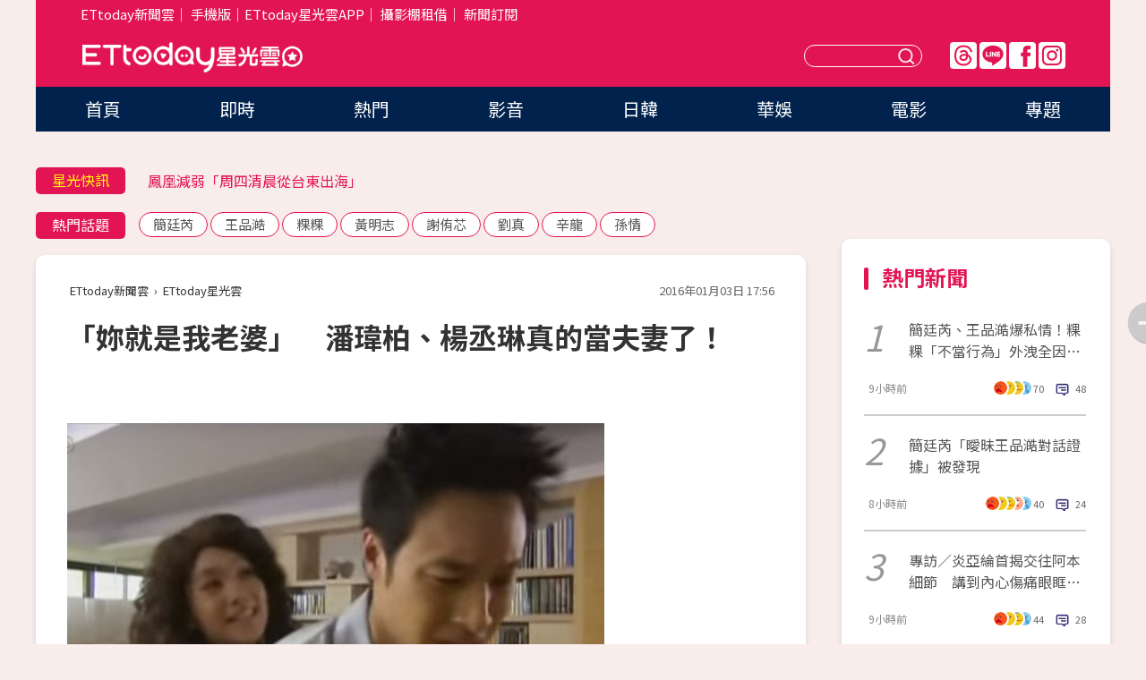

--- FILE ---
content_type: text/html; charset=utf-8
request_url: https://star.ettoday.net/news/623973
body_size: 18374
content:

<!DOCTYPE html>
<html lang="zh-Hant" prefix="og:http://ogp.me/ns#" itemscope itemtype="http://schema.org/NewsArticle">


<head>
<!-- 非共用meta 開始 -->
    <!--網頁基本meta data-->    
        <link rel="amphtml" href="https://star.ettoday.net/amp/amp_news.php7?news_id=623973">
        <title>「妳就是我老婆」　潘瑋柏、楊丞琳真的當夫妻了！ | ETtoday星光雲 | ETtoday新聞雲</title>
    <link rel="canonical" itemprop="mainEntityOfPage" href="https://star.ettoday.net/news/623973" />
    <meta property="og:url" itemprop="url" content="https://star.ettoday.net/news/623973" />
    <meta property="og:title" itemprop="name" content="「妳就是我老婆」　潘瑋柏、楊丞琳真的當夫妻了！ | ETtoday星光雲 | ETtoday新聞雲" />
    <meta property="og:image" itemprop="image" content="https://cdn2.ettoday.net/images/1523/e1523408.jpg" />
    <meta property="og:type" content="article" />
    <meta name="description" content="藝人潘瑋柏和楊丞琳因合作《不良笑花》成為眾人眼中最速配的螢幕情侶，加上兩人戲散後私交一樣好到不行，親密程度宛如曖昧情侶，經常被拱在一起。不過，他近日受邀實境節目體驗當爸爸，竟成功讓好友擔任了媽媽一職，兩人配對成功變夫妻也讓粉絲開心極了。(楊丞琳,潘瑋博,閃亮的爸爸,蛋蛋)" />
    <meta property="og:description" itemprop="description" content="藝人潘瑋柏和楊丞琳因合作《不良笑花》成為眾人眼中最速配的螢幕情侶，加上兩人戲散後私交一樣好到不行，親密程度宛如曖昧情侶，經常被拱在一起。不過，他近日受邀實境節目體驗當爸爸，竟成功讓好友擔任了媽媽一職，兩人配對成功變夫妻也讓粉絲開心極了。" />
    
    <!-- 新聞資訊(系統站內頁專用) 開始 -->
    <meta name="section" property="article:section" content="影劇" />    
        <meta name="subsection" itemprop="articleSection" content="電視" />
    <meta property="dable:item_id" content="623973">
    <meta name="pubdate" itemprop="dateCreated" itemprop="datePublished" property="article:published_time" content="2016-01-03T17:56:00+08:00" />
    <meta name="lastmod" itemprop="dateModified" http-equiv="last-modified" content="2016-01-03T20:01:49+08:00" />
    <meta name="source" itemprop="author" content="ETtoday星光雲" />
    <meta name="dcterms.rightsHolder" content="ETtoday新聞雲">
    <meta name="author" content="ETtoday新聞雲" />
    <meta property="article:author" content="https://www.facebook.com/ETtodaySTAR" />
    <meta name="news_keywords" itemprop="keywords" content="楊丞琳,潘瑋博,閃亮的爸爸,蛋蛋">
    <!-- 新聞資訊(系統站內頁專用) 結束 -->

    <!-- JSON-LD-(系統站內頁專用) 開始 -->
    <script type="application/ld+json">
        {
            "@context": "https://schema.org",
            "@type": "NewsArticle",
            "mainEntityOfPage": "https://star.ettoday.net/news/623973",
            "headline": "「妳就是我老婆」　潘瑋柏、楊丞琳真的當夫妻了！",
            "url": "https://star.ettoday.net/news/623973",
            "thumbnailUrl": "https://cdn2.ettoday.net/images/1523/e1523408.jpg",
            "articleSection":"影劇",
            "creator": ["326-林佑珊","326"],
            "image":{
                "@type":"ImageObject",
                "url":"https://cdn2.ettoday.net/images/1523/e1523408.jpg"
            },
            "dateCreated": "2016-01-03T17:56:00+08:00",
            "datePublished": "2016-01-03T17:56:00+08:00",
            "dateModified": "2016-01-03T20:01:49+08:00",
            "publisher": {
                "@type": "Organization",
                "name": "ETtoday新聞雲",
            "logo": {
                "@type": "ImageObject",
                "url": "https://cdn2.ettoday.net/style/star2024/images/push.jpg"
                }
            },
            "author":{
                "@type":"Organization",
                "name":"ETtoday新聞雲",
                "url":"https://www.ettoday.net/"
            },
            "speakable":{
            "@type": "SpeakableSpecification",
            "xpath": [
                "/html/head/meta[@property='og:title']/@content",
                "/html/head/meta[@property='og:description']/@content"
               ]
            },
            "keywords":["楊丞琳","潘瑋博","閃亮的爸爸","蛋蛋"],
            "description": "藝人潘瑋柏和楊丞琳因合作《不良笑花》成為眾人眼中最速配的螢幕情侶，加上兩人戲散後私交一樣好到不行，親密程度宛如曖昧情侶，經常被拱在一起。不過，他近日受邀實境節目體驗當爸爸，竟成功讓好友擔任了媽媽一職，兩人配對成功變夫妻也讓粉絲開心極了。(楊丞琳,潘瑋博,閃亮的爸爸,蛋蛋)"
        }
        </script>
    <!-- JSON-LD-(系統站內頁專用) 結束 -->

  

  <!--GTM DataLayer 開始-->
  <script>
    dataLayer = [{ 
      'csscode': 'star',
      'page-id': '623973',
      'category-id': '9',
      'category-name1': '影劇',
      'category-name2': '電視',
      'dept-name': '娛樂中心',
      'author-id': '326',
      'author-name': '林佑珊',
      'readtype': 'PC',
      'pagetype': 'news',
      'et_token': 'ad482e72c9db389eb76e96412dc7698a'
    }];
  </script>
  <!--GTM DataLayer 結束-->
<!-- 非共用meta 結束 -->



<!-- 共用meta 開始 -->
  <meta charset="utf-8">
  <!-- 特定頁面 or 編採不給搜尋引擎蒐錄 開始 -->
    <meta name="robots" content="index,follow,noarchive"/>
    <!-- 特定頁面 or 編採不給搜尋引擎蒐錄 結束 -->
  <meta name="viewport" content="width=1300"/>  
  <link rel="apple-touch-icon" sizes="180x180" href="//cdn2.ettoday.net/style/star2024/images/touch-icon.png" />
  <link rel="shortcut icon" sizes="192x192" href="//cdn2.ettoday.net/style/star2024/images/touch-icon.png" />
  <link rel="alternate" type="application/rss+xml" title="ETtoday《影劇新聞》" href="https://feeds.feedburner.com/ettoday/star" />
  
  <!-- ★社群分享專用 開始★ -->
  <!-- ★dns-prefetch 開始★ -->
  <link rel="dns-prefetch" href="//ad.ettoday.net">
  <link rel="dns-prefetch" href="//ad1.ettoday.net">
  <link rel="dns-prefetch" href="//ad2.ettoday.net">
  <link rel="dns-prefetch" href="//cache.ettoday.net">
  <link rel="dns-prefetch" href="//static.ettoday.net">
  <link rel="dns-prefetch" href="//cdn1.ettoday.net">
  <link rel="dns-prefetch" href="//cdn2.ettoday.net">
  <!-- ★dns-prefetch 結束★ -->
  <meta property="og:locale" content="zh_TW" />
  <meta property="fb:app_id" content="146858218737386" />
  <meta property="article:publisher" content="https://www.facebook.com/ETtodaySTAR" />
  <meta property="og:site_name" name="application-name" content="ETtoday星光雲" />
  <!-- ★社群分享專用 結束★-->

  <!-- ★CSS、JS開始★ -->
  <link rel="stylesheet" href="//cdn2.ettoday.net/style/star2024/css/style.css" type="text/css" />
  <script src="//cdn2.ettoday.net/style/star2024/js/all.js"></script>
  <!-- DFP code -->
  <script type="text/javascript" src="//cdn2.ettoday.net/dfp/dfp-gpt.js"></script>
  <!-- ★CSS、JS結束★ -->

  <!-- Google Tag Manager 開始 -->
  <script>
    (function (w, d, s, l, i) {
      w[l] = w[l] || []; w[l].push({
        'gtm.start':
          new Date().getTime(), event: 'gtm.js'
      }); var f = d.getElementsByTagName(s)[0],
        j = d.createElement(s), dl = l != 'dataLayer' ? '&l=' + l : ''; j.async = true; j.src =
          'https://www.googletagmanager.com/gtm.js?id=' + i + dl; f.parentNode.insertBefore(j, f);
    })(window, document, 'script', 'dataLayer', 'GTM-WQPR4PC');
  </script>
  <!-- Google Tag Manager 結束 -->
  
  <!-- Global site tag (gtag.js) - Google Analytics 開始 -->
  <script async src="https://www.googletagmanager.com/gtag/js?id=G-JQNDWD28RZ"></script>
  <script>
    window.dataLayer = window.dataLayer || [];
    function gtag() { dataLayer.push(arguments); }
    gtag('js', new Date());
  </script>
  <!-- Global site tag (gtag.js) - Google Analytics 結束 --><!-- 共用meta 結束 -->




<!-- dmp.js 開始 -->
<script>
  var dmp_event_property   = "star";
  var dmp_id               = "623973";
  var dmp_name             = "「妳就是我老婆」　潘瑋柏、楊丞琳真的當夫妻了！";
  var dmp_keywords         = "楊丞琳,潘瑋博,閃亮的爸爸,蛋蛋";
  var dmp_publish_date     = "2016-01-03 17:56:00";
  var dmp_modified_date    = "2016-01-03 20:01:49";
  var dmp_category_id_list = "9_36";
  var dmp_is_editor_rec    = "0";
  var dmp_et_token         = "ad482e72c9db389eb76e96412dc7698a";
  var dmp_event_id         = "";
</script>
<script src="//cdn2.ettoday.net/jquery/dmp/news.js"></script>
<!-- dmp.js 結束 --> 

</head>

<body id="star" class="news-page news-623973">


<div id="fb-root"></div>

<!-- Google Tag Manager (noscript) -->
<noscript><iframe src="https://www.googletagmanager.com/ns.html?id=GTM-WQPR4PC"
height="0" width="0" style="display:none;visibility:hidden"></iframe></noscript>
<!-- End Google Tag Manager (noscript) -->
  <!-- wrapper_box 開始 -->
  <div class="wrapper_box">
    <!-- 模組 新聞內頁 分享按鈕 開始 -->
    <div id="et_sticky_pc">
      <ul>
          <li><a class="btn logo" href="https://star.ettoday.net/" title="回首頁">回首頁</a></li>
                    <li><a class="btn fb" href="javascript:;" onclick="window.open('//www.facebook.com/sharer/sharer.php?u='+encodeURIComponent('https://star.ettoday.net/news/623973?from=pc-newsshare-fb-fixed'),'facebook-share-dialog','width=626,height=436');" title="facebook">facebook</a></li>
          <li><a class="btn line" href="javascript:;" onclick="window.open('https://social-plugins.line.me/lineit/share?url='+encodeURIComponent('https://star.ettoday.net/news/623973?from=pc-newsshare-line-fixed'),'LINE','width=626,height=500');return false;" title="分享到LINE">Line</a></li>
          <li><a class="btn twitter" href="javascript:;" onclick="window.open('https://twitter.com/intent/tweet?text='+encodeURIComponent('「妳就是我老婆」　潘瑋柏、楊丞琳真的當夫妻了！')+'&url='+encodeURIComponent('https://star.ettoday.net/news/623973?from=pc-newsshare-twitter-fixed'),'Twittes','width=626,height=436');return false;">Twitter</a></li>
                    <li><a class="btn link" href="javascript:;" title="複製連結">複製連結</a></li>
      </ul>
  </div>
  <!-- 模組 新聞內頁 分享按鈕 結束 -->

    <!-- wrapper 開始 -->

    
    

    

      <!-- header_box 開始 -->
      

  <!-- 星光雲_轟天雷【影劇】 開始 -->
  <div class="wrapper">  
  <div id="star_thunder" class="pc_thunder">
    <script type="text/javascript">
      (function(){
        var ts = Math.random();
        document.write('<scr' + 'ipt type="text/javascript" src="https://ad.ettoday.net/ads.php?bid=star_thunder&rr='+ ts +'"></scr' + 'ipt>');
      })()
    </script>
  </div>    
  <!-- 星光雲_轟天雷【影劇】 結束 -->  

  <!-- 星光雲_雙門簾 開始 -->
  <div id="star_curtain" class="pc_curtain">
    <script type="text/javascript">
    (function(){
      var ts = Math.random();
      document.write('<scr' + 'ipt type="text/javascript" src="https://ad.ettoday.net/ads.php?bid=star_curtain&rr='+ ts +'"></scr' + 'ipt>');
    })()
    </script>
  </div>      
  <!-- 星光雲_雙門簾 結束 -->


<div class="header_box">

        <!-- ettop 開始 -->	
        <div class="ettop">
          <div class="inner">
            <div class="nav_1">
              <a href="https://www.ettoday.net/" target="_blank">ETtoday新聞雲</a>│
              <a href="#" onclick="location.replace('//www.ettoday.net/changeReadType.php?rtype=0&amp;rurl='+location.href);">手機版</a>│<a href="//www.ettoday.net/events/app/et_star.htm" target="_blank">ETtoday星光雲APP</a>│
              <a href="https://msg.ettoday.net/rd.php?id=5420">攝影棚租借</a>│
              <a href="https://www.ettoday.net/events/news-express/epaper.php">新聞訂閱</a>						
            </div>

          </div>
        </div>	
        <!-- ettop 結束 -->

        <!-- header 開始 -->
        <div class="header">
            <!-- main_logo 開始 -->
            <div class="main_logo"><a class="txt-hide" href="https://star.ettoday.net">ETtoday星光雲</a></div>
            <!-- main_logo 結束 -->

                        <!-- MOD_星光雲(PC)_版頭小橫幅(左) 開始 -->
            <div id="topic_170x50_02" class="pc_header">
              <script type="text/javascript">
              (function(){
                var ts = Math.random();
                document.write('<scr' + 'ipt type="text/javascript" src="https://ad1.ettoday.net/ads.php?bid=topic_170x50_02&rr='+ ts +'"></scr' + 'ipt>');
              })()
              </script>             
            </div>
            <!-- MOD_星光雲(PC)_版頭小橫幅(左) 結束 -->
            

                        <!-- 相信音樂_星光雲(PC)_版頭小橫幅(右) 開始 -->
            <div id="topic_170x50_01" class="pc_header">
              <script type="text/javascript">
              (function(){
                var ts = Math.random();
                document.write('<scr' + 'ipt type="text/javascript" src="https://ad1.ettoday.net/ads.php?bid=topic_170x50_01&rr='+ ts +'"></scr' + 'ipt>');
              })()
              </script>
            </div>
            <!-- 相信音樂_星光雲(PC)_版頭小橫幅(右) 結束 -->
            
            <!--menu_1 開始-->
            <div class="menu_1 clearfix">
                <a class="threads txt-hide" href="https://www.threads.net/@starettoday" target="_blank">Threads</a>
                <a class="line txt-hide" href="https://page.line.me/tqu0602i?openQrModal=true" target="_blank">Line</a>
                <a class="fb txt-hide" href="https://www.facebook.com/ETtodaySTAR" target="_blank">FB</a>
                <a class="ig txt-hide" href="https://www.instagram.com/starettoday/" target="_blank">IG</a>
            </div>
            <!--menu_1 結束-->

            
            <!-- search_box 開始-->
            <div class="search_box">
                <form method="GET" action="/search.php7">
                <input class="txt" type="text" name="keywords" placeholder="" />
                <button class="btn txt-hide">送出</button>
                </form>
            </div>
            <!-- search_box 結束-->
        </div>
        <!-- header 結束 -->

        <!-- main_nav 開始 -->
        <div class="main_nav">
          <ul>
                        <li class="" ><a href="https://star.ettoday.net/"  target="_self"  >首頁</a></li>            
                        <li class="" ><a href="/latest_news"  target="_self"  >即時</a></li>            
                        <li class="" ><a href="/hot-news"  target="_self"  >熱門</a></li>            
                        <li class="" ><a href="/video_list"  target="_self"  >影音</a></li>            
                        <li class="" ><a href="https://star.ettoday.net/star-category/%E6%97%A5%E9%9F%93"  target="_self"  >日韓</a></li>            
                        <li class="" ><a href="https://star.ettoday.net/star-category/%E8%8F%AF%E5%A8%9B"  target="_self"  >華娛</a></li>            
                        <li class="" ><a href="https://star.ettoday.net/star-category/%E9%9B%BB%E5%BD%B1"  target="_self"  >電影</a></li>            
                        <li class="" ><a href="/issue"  target="_self"  >專題</a></li>            
                      </ul>
        </div>
        <!-- main_nav 結束 -->
</div>

<!-- 星光雲_超級大橫幅 開始 -->
<div id="star_970x90" class="pc_billboard">
  <script type="text/javascript">
  (function(){
    var ts = Math.random();
    document.write('<scr' + 'ipt type="text/javascript" src="https://ad.ettoday.net/ads.php?bid=star_970x90&rr='+ ts +'"></scr' + 'ipt>');
  })()
  </script>
</div>
<!-- 星光雲_超級大橫幅 結束 -->

      <!-- header_box 結束 -->

      <!-- container_box 開始-->
      <div class="container_box">
        <!-- container 開始-->
        <div class="container">
          <!-- r1 開始-->
          <div class="r1 clearfix"> <!-- c1 開始-->
            <div class="c1">
              <!-- inner 開始-->
              <div class="inner">
                
                <!-- 星光快訊 ticker_1 開始-->
                
<div class="ticker_1 clearfix">
    <h3 class="title">星光快訊</h3>
    <!--滾動 開始-->
    <div class="run">
    <!--inner 開始-->
    <div class="inner">
                <!-- 組 -->
        <div class="piece"><a href="https://star.ettoday.net/news/3065524" target="_blank">短劇《還珠》被嫌「小燕子眼睛不夠大」</a></div>
        <!-- 組 -->
                <!-- 組 -->
        <div class="piece"><a href="https://star.ettoday.net/news/3065566" target="_blank">鳳凰減弱「周四清晨從台東出海」</a></div>
        <!-- 組 -->
                <!-- 組 -->
        <div class="piece"><a href="https://star.ettoday.net/news/3065478" target="_blank">薔薔獨旅「早到登機口」卻沒趕上飛機</a></div>
        <!-- 組 -->
                <!-- 組 -->
        <div class="piece"><a href="https://goo.gl/HpctKi" target="_blank">接收娛樂大小事！加入星光雲LINE好友⭐</a></div>
        <!-- 組 -->
            </div>
    <!--inner 結束-->
    </div>
    <!--滾動 結束-->
</div>                <!-- 星光快訊 ticker_1 結束-->

                
                <!-- part_txt_1 熱門話題 開始-->
                <div class="part_txt_1">
    <h2 class="title">熱門話題</h2>
    <div class="box_0">
    <a href="/tag/%E7%B0%A1%E5%BB%B7%E8%8A%AE">簡廷芮</a> <a href="/tag/%E7%8E%8B%E5%93%81%E6%BE%94">王品澔</a> <a href="/tag/%E7%B2%BF%E7%B2%BF">粿粿</a> <a href="/tag/%E9%BB%83%E6%98%8E%E5%BF%97">黃明志</a> <a href="/tag/%E8%AC%9D%E4%BE%91%E8%8A%AF">謝侑芯</a> <a href="/tag/%E5%8A%89%E7%9C%9F">劉真</a> <a href="/tag/%E8%BE%9B%E9%BE%8D">辛龍</a> <a href="/tag/%E5%AD%AB%E6%83%85">孫情</a>     </div>
</div>                <!-- part_txt_1 熱門話題 結束-->
                
                <!-- 新聞模組 block_a 開始 -->
                <div class="block_a">
                  <!--breadcrumb_box 開始-->
                  <div class="breadcrumb_box clearfix">
                    <!--麵包屑 開始-->
                    <div class="menu_bread_crumb" itemscope itemtype="http://schema.org/BreadcrumbList">
                        <!-- 第一層 開始 -->
                        <div itemscope itemtype="http://schema.org/ListItem" itemprop="itemListElement">
                            <a itemscope itemtype="http://schema.org/Thing" itemprop="item" href="https://www.ettoday.net/" id="https://www.ettoday.net/" >
                                <span itemprop="name">ETtoday新聞雲</span>
                            </a>
                            <meta itemprop="position" content="1" />
                        </div>
                        <!-- 第一層 結束 -->
                        ›
                        <!-- 第二層 開始 -->
                        <div itemscope itemtype="http://schema.org/ListItem" itemprop="itemListElement">
                            <a itemscope itemtype="http://schema.org/Thing" itemprop="item" href="https://star.ettoday.net/" id="https://star.ettoday.net/">
                                <span itemprop="name">ETtoday星光雲</span>
                            </a>
                            <meta itemprop="position" content="2" />
                        </div>
                        <!-- 第二層 結束 -->
                    </div>
                    <!--麵包屑 結束-->
                    <!--時間 開始-->
                    <time class="date" itemprop="datePublished" datetime="2016-01-03T17:56:00+08:00">2016年01月03日 17:56</time>
                    <!--時間 結束-->
                  </div>
                  <!--breadcrumb_box 結束-->
                  <!--新聞模組 module_1 開始-->
                  <article class="module_1">
                    <!--網站logo 列印時出現 開始-->
                    <div class="site_logo" style="display:none;">
                        <link href="//cdn2.ettoday.net/style/star2024/css/print.css" rel="stylesheet" type="text/css" media="print"/>
                        <img src="//cdn2.ettoday.net/style/star2024/images/logo_print.png"/>
                    </div>
                    <!--網站logo 列印時出現 結束-->
                    <!--標題 開始-->
                    <header>
                      <h1 class="title" itemprop="headline">
                          「妳就是我老婆」　潘瑋柏、楊丞琳真的當夫妻了！                      </h1>
                    </header>
                    <!--標題 結束-->

                                        <!-- 星光雲PC&M_文字廣告(上)(★特開★) 開始 -->
                    <div id="star_text_1" class="text_ad_top ad_txt_1">
                      <script type="text/javascript">
                      (function(){
                        var ts = Math.random();
                        document.write('<scr' + 'ipt type="text/javascript" src="https://ad.ettoday.net/ads.php?bid=star_text_1&rr='+ ts +'"></scr' + 'ipt>');
                      })()
                      </script>
                    </div>
                    <!-- 星光雲PC&M_文字廣告(上)(★特開★) 開始 -->
                    
                    <!--各頻道PC 文首分享 開始-->
                    <!--模組 et_social_1 開始-->
<div class="et_social_1">
	<!-------成人警告 開始----------->
		<!-------成人警告 結束----------->

	<!-- menu 開始 -->
		<!-- <div class="menu">
		<div class="fb-like" data-href="https://star.ettoday.net/news/623973" data-width=""
			data-layout="box_count" data-action="like" data-size="large" data-share="false"></div>
	</div> -->
		<!-- menu 結束 -->
</div>
<!--模組 et_social_1 結束-->
                    <!--各頻道PC 文首分享 結束-->

                    
                    <!-- 投票 文章前 開始 -->
                                        <!-- 投票 文章前 結束 -->

                    <!--本文 開始-->
                    <div class="story">
                      <p><img src="https://cdn2.ettoday.net/images/1523/d1523369.jpg" width="600" height="450" alt="" /></p>
<p>記者林佑珊／綜合報導</p>
<p>藝人潘瑋柏和楊丞琳因合作《不良笑花》成為眾人眼中最速配的螢幕情侶，加上兩人戲散後私交一樣好到不行，親密程度宛如曖昧情侶，經常被拱在一起。不過，他近日受邀實境節目體驗當爸爸，竟成功讓好友擔任了媽媽一職，兩人配對成功變夫妻也讓粉絲開心極了。</p>
<p><img src="https://cdn2.ettoday.net/images/1523/d1523368.jpg" width="600" height="450" alt="" /></p>
<p>▲<strong>潘瑋柏和楊丞琳因合作演出《不良笑花》，成為網友眼中最速配的螢幕情侶，甚至多次有粉絲力拱兩人在一起。（圖／翻攝自YouTube）</strong></p>
    <!-- 新聞中_巨幅 start-->
    <div class="ad_in_news" style="mragin:10px auto;text-align:center">
     <div class="ad_readmore">[廣告]請繼續往下閱讀...</div>
     <script language="JavaScript" type="text/javascript">
      var ts = Math.random();
      document.write('<scr' + 'ipt language="JavaScript" type="text/javascript" src="https://ad.ettoday.net/ads.php?bid=star_in_news_1&rr='+ ts +'"></scr' + 'ipt>');
     </script>
    </div>
    <!-- 新聞中_巨幅 end-->
    
<p>節目中，潘瑋柏和假想兒子蛋蛋風塵僕僕地到達了下榻飯店，剛好當天楊丞琳也住進同一家飯店，且兩人房間就在隔壁。當時，他剛結束工作準備要幫兒子洗澡，突然靈機一動撥了電話給好友，約了在自己的房間碰頭，女方一聽二話不說就答應了。</p>
<p><img src="https://cdn2.ettoday.net/images/1523/d1523371.jpg" width="600" height="450" alt="" /></p>
<p>▲▼<strong>潘瑋柏要求楊丞琳一起加入幫小孩洗澡的行列，並要求好友擔任媽媽一職，螢幕前扮演假想夫妻。（圖／翻攝自YouTube）</strong></p>
<p><img src="https://cdn2.ettoday.net/images/1523/d1523370.jpg" width="600" height="450" alt="" /></p>
<p>不過，潘瑋柏等楊丞琳抵達房間後才表明意圖，希望彼此能一起扮演「孩子的爸媽」，共同完成幫小孩洗澡的任務，幾經勸哄終於說動對方，還一度摟著密友的肩膀笑稱「要有爸爸就要有媽媽，&hellip;&hellip;今天妳就是我老婆」，完全無視好友的抗拒。過程中，他和女方就像真的夫妻一樣，開心地替孩子洗澡，3人在浴室中嬉戲的模樣就像幸福的一家3口，畫面十分溫馨。</p>
<p><img src="https://cdn2.ettoday.net/images/1523/d1523366.jpg" width="600" height="450" alt="" /></p>
<p>▲▼<strong>楊丞琳順理成章地和潘瑋柏在螢光幕前當了假想夫妻，讓一直想看到兩人「修成正果」的粉絲嗨翻了。（圖／翻攝自YouTube）</strong></p>
<p><img src="https://cdn2.ettoday.net/images/1523/d1523367.jpg" width="599" height="450" alt="" /></p>
<p>只是，楊丞琳雖然答應潘瑋柏的請求，幫忙一起替蛋蛋洗澡，可是對於要和好友一起當夫妻這件事仍有些抗拒，不管男方用什麼方法，就是不願當「媽媽」。但她還是信守承諾，開心地和好友一起完成洗澡任務，無條件義氣相挺的情誼，也讓人再次見識到這對異性好友感情有多好。</p>
<p><strong><iframe class="fake-player" width="560" height="315" src=" http://goo.gl/O8Tebv" marginwidth="0" marginheight="0" frameborder="0" scrolling="no"></iframe></strong></p>                    </div>
                    <!--本文 結束-->

                    <!-- BigGo 開始 -->
<script src="https://cdn2.ettoday.net/ad/biggo/biggo_body.js"></script>
<!-- BigGo 結束 -->
        <img src="https://www.ettoday.net/source/et_track.php7" width="0" height="0" style="display:none;">

                    
                                                  
                    


                    <!-- 投票 文章後 開始 -->
                                          <!-- 投票 文章後 結束 -->

                      
                    

                  </article>
                  <!--新聞模組 module_1 結束-->

                  <!--各頻道PC 文末分享 開始-->
                  <!--模組 et_social_2、et_social_3 共用 CSS 開始-->
<link rel="stylesheet" href="https://cdn2.ettoday.net/style/et_common/css/social_sharing_2.css">
<!--模組 et_social_2、et_social_3 共用 CSS 結束-->

<!--模組 et_social_2 開始-->
<div class="et_social_2">
	<p>分享給朋友：</p>
	<!-- menu 開始 -->
	<div class="menu">
				<a href="javascript:;" onclick="window.open('https://www.facebook.com/sharer/sharer.php?u='+encodeURIComponent('https://star.ettoday.net/news/623973')+'?from=pc-newsshare-fb','facebook-share-dialog','width=626,height=436');return false;" class="facebook" title="分享到Facebook"></a>
		<a href="javascript:;" onclick="window.open('https://social-plugins.line.me/lineit/share?url='+encodeURIComponent('https://star.ettoday.net/news/623973')+'?from=pc-newsshare-line','LINE','width=626,height=500');return false;" class="line" title="分享到LINE"></a>
		<a href="javascript:;" onclick="window.open('https://twitter.com/intent/tweet?text='+encodeURIComponent('「妳就是我老婆」　潘瑋柏、楊丞琳真的當夫妻了！')+'&url=https://star.ettoday.net/news/623973?from=pc-newsshare-twitter','Twittes','width=626,height=436');return false;" class="x" title="分享到X"></a>
				<a class="copy-link" title="複製連結"></a>
		<a class="print" onclick="window.print();" title="列印本頁"></a> 
				<a class="message scrollgo" title="點我留言" rel=".fb-comments"></a>
			</div>
	<!-- menu 結束 -->
</div>
<!--模組 et_social_2 結束-->

<!--模組 et_social_3 開始-->
<div class="et_social_3">
	<p>追蹤我們：</p>
	<!-- menu 開始 -->
	<div class="menu">
		<a href="https://www.facebook.com/ETtodaySTAR" class="facebook" title="追蹤Facebook粉絲團" target="_blank"></a>
		<a href="https://www.youtube.com/channel/UCX157UE-NdaUGQJDkQ-XKnw" class="youtube" title="訂閱YouTube" target="_blank"></a>
		<a href="https://www.instagram.com/starettoday/" class="instagram" title="追蹤IG" target="_blank"></a>
		<a href="https://line.me/R/ti/p/%40ETtoday" class="line" title="加LINE好友" target="_blank"></a>
		<a href="https://twitter.com/ettodaytw" class="x" title="追蹤X" target="_blank"></a>
		<a href="https://t.me/ETtodaynews" class="telegram" title="追蹤Telegram" target="_blank"></a>
	</div>
	<!-- menu 結束 -->
</div>
<!--模組 et_social_3 結束-->
                  <!--各頻道PC 文末分享 結束-->

                  <!-- tagbanner專區 開始 -->
                  <div class="tag-banner">
   
                  </div>
                  <!-- tagbanner專區 結束 -->

                  <!-- 版權宣告 開始 -->
                  <p class="txt_1">※本文版權所有，非經授權，不得轉載。[<a href="//www.ettoday.net/member/clause_copyright.php" target="_blank">ETtoday著作權聲明</a>]※</p>
                  <!-- 版權宣告 結束 -->

                </div>
                <!--新聞模組 block_a 結束 -->


                
                <!--關鍵字 block_a 開始 -->
                <div class="block_a">
                  <h2 class="title_a">關鍵字</h2>
                  <!-- part_txt_3 開始-->
                  <div class="part_txt_3">                    
                  <a href="/tag/%E6%A5%8A%E4%B8%9E%E7%90%B3">楊丞琳</a><a href="/tag/%E6%BD%98%E7%91%8B%E5%8D%9A">潘瑋博</a><a href="/tag/%E9%96%83%E4%BA%AE%E7%9A%84%E7%88%B8%E7%88%B8">閃亮的爸爸</a><a href="/tag/%E8%9B%8B%E8%9B%8B">蛋蛋</a> 
                  </div>
                  <!-- part_txt_3 結束-->
                </div>
                <!--關鍵字 block_a 結束 -->

                
                

                            <!-- 星光雲_文章推薦模組_1 開始 -->
              <div class=" block_a">
                <div id="star_recirculation_1" class="recirculation">
                  <script type="text/javascript">
                  (function(){
                    var ts = Math.random();
                    document.write('<scr' + 'ipt type="text/javascript" src="https://ad.ettoday.net/ads.php?bid=star_recirculation_1&rr='+ ts +'"></scr' + 'ipt>');
                  })()
                  </script>
                </div>
              </div>
              <!-- 星光雲_文章推薦模組_1 結束 -->
              
              <!-- 推薦閱讀 block_a 開始-->
              <div class="block_a recomm-news">
                <h2 class="title_a">推薦閱讀</h2>
                <!-- part_pictxt_1 開始-->
                <div class="part_pictxt_1 clearfix">

                                  
                  <!-- 組 -->
                  <div class="box_0">
                    <div class="pic">
                      <a href="https://star.ettoday.net/news/623728" title="周渝民就要黏TT　Man寵妻免下廚新婚實錄甜死人！" target="_blank"><img src="//cdn2.ettoday.net/style/misc/loading_300x225.gif" data-original="https://cdn2.ettoday.net/images/1522/d1522640.jpg" alt="周渝民就要黏TT　Man寵妻免下廚新婚實錄甜死人！" /></a>
                    </div>
                    <h3><a href="https://star.ettoday.net/news/623728" target="_blank">周渝民就要黏TT　Man寵妻免下廚新婚實錄甜死人！</a></h3>                    
                    <p class="time">1/3 08:52</p>
                  </div>
                  <!-- 組 -->
                
                                    
                  <!-- 組 -->
                  <div class="box_0">
                    <div class="pic">
                      <a href="https://star.ettoday.net/news/623911" title="飛飛被媽惡搞大「炸毛」　竟撞臉陳奕迅相似度達99%" target="_blank"><img src="//cdn2.ettoday.net/style/misc/loading_300x225.gif" data-original="https://cdn2.ettoday.net/images/1523/d1523191.jpg" alt="飛飛被媽惡搞大「炸毛」　竟撞臉陳奕迅相似度達99%" /></a>
                    </div>
                    <h3><a href="https://star.ettoday.net/news/623911" target="_blank">飛飛被媽惡搞大「炸毛」　竟撞臉陳奕迅相似度達99%</a></h3>                    
                    <p class="time">1/3 16:01</p>
                  </div>
                  <!-- 組 -->
                
                                    
                  <!-- 組 -->
                  <div class="box_0">
                    <div class="pic">
                      <a href="https://star.ettoday.net/news/623866" title="40歲女星相親　對象「年薪千萬ABC有莊園」竟直接打槍" target="_blank"><img src="//cdn2.ettoday.net/style/misc/loading_300x225.gif" data-original="https://cdn2.ettoday.net/images/1523/d1523052.jpg" alt="40歲女星相親　對象「年薪千萬ABC有莊園」竟直接打槍" /></a>
                    </div>
                    <h3><a href="https://star.ettoday.net/news/623866" target="_blank">40歲女星相親　對象「年薪千萬ABC有莊園」竟直接打槍</a></h3>                    
                    <p class="time">1/3 14:08</p>
                  </div>
                  <!-- 組 -->
                
                                    
                  <!-- 組 -->
                  <div class="box_0">
                    <div class="pic">
                      <a href="https://star.ettoday.net/news/623934" title="熱戀20歲嫩模佐久間由衣　綾野剛看到報紙生氣了！" target="_blank"><img src="//cdn2.ettoday.net/style/misc/loading_300x225.gif" data-original="https://cdn2.ettoday.net/images/1523/d1523252.jpg" alt="熱戀20歲嫩模佐久間由衣　綾野剛看到報紙生氣了！" /></a>
                    </div>
                    <h3><a href="https://star.ettoday.net/news/623934" target="_blank">熱戀20歲嫩模佐久間由衣　綾野剛看到報紙生氣了！</a></h3>                    
                    <p class="time">1/3 16:53</p>
                  </div>
                  <!-- 組 -->
                
                                    
                  <!-- 組 -->
                  <div class="box_0">
                    <div class="pic">
                      <a href="https://star.ettoday.net/news/623720" title="宋紀妍5月大女超萌　Q臉一笑零死角變身肉鬆王爸" target="_blank"><img src="//cdn2.ettoday.net/style/misc/loading_300x225.gif" data-original="https://cdn2.ettoday.net/images/1522/d1522634.jpg" alt="宋紀妍5月大女超萌　Q臉一笑零死角變身肉鬆王爸" /></a>
                    </div>
                    <h3><a href="https://star.ettoday.net/news/623720" target="_blank">宋紀妍5月大女超萌　Q臉一笑零死角變身肉鬆王爸</a></h3>                    
                    <p class="time">1/3 07:24</p>
                  </div>
                  <!-- 組 -->
                
                                    
                  <!-- 組 -->
                  <div class="box_0">
                    <div class="pic">
                      <a href="https://star.ettoday.net/news/623846" title="小賈斯汀調情招式超鹹濕　舔食指塞嫩模耳裡還轉一圈！" target="_blank"><img src="//cdn2.ettoday.net/style/misc/loading_300x225.gif" data-original="https://cdn2.ettoday.net/images/1522/d1522992.jpg" alt="小賈斯汀調情招式超鹹濕　舔食指塞嫩模耳裡還轉一圈！" /></a>
                    </div>
                    <h3><a href="https://star.ettoday.net/news/623846" target="_blank">小賈斯汀調情招式超鹹濕　舔食指塞嫩模耳裡還轉一圈！</a></h3>                    
                    <p class="time">1/3 13:48</p>
                  </div>
                  <!-- 組 -->
                
                                    
                  <!-- 組 -->
                  <div class="box_0">
                    <div class="pic">
                      <a href="https://star.ettoday.net/news/623822" title="Ella親密照好辣！　Selina伸手抱緊海咪咪蹦出棉T" target="_blank"><img src="//cdn2.ettoday.net/style/misc/loading_300x225.gif" data-original="https://cdn2.ettoday.net/images/1522/d1522895.jpg" alt="Ella親密照好辣！　Selina伸手抱緊海咪咪蹦出棉T" /></a>
                    </div>
                    <h3><a href="https://star.ettoday.net/news/623822" target="_blank">Ella親密照好辣！　Selina伸手抱緊海咪咪蹦出棉T</a></h3>                    
                    <p class="time">1/3 12:30</p>
                  </div>
                  <!-- 組 -->
                
                                    
                  <!-- 組 -->
                  <div class="box_0">
                    <div class="pic">
                      <a href="https://star.ettoday.net/news/623779" title="小小瑜《玩很大》狂被嗆做作　KID高EQ堵爆酸民嘴帥炸" target="_blank"><img src="//cdn2.ettoday.net/style/misc/loading_300x225.gif" data-original="https://cdn2.ettoday.net/images/1522/d1522680.jpg" alt="小小瑜《玩很大》狂被嗆做作　KID高EQ堵爆酸民嘴帥炸" /></a>
                    </div>
                    <h3><a href="https://star.ettoday.net/news/623779" target="_blank">小小瑜《玩很大》狂被嗆做作　KID高EQ堵爆酸民嘴帥炸</a></h3>                    
                    <p class="time">1/3 10:39</p>
                  </div>
                  <!-- 組 -->
                
                                    
                  <!-- 組 -->
                  <div class="box_0">
                    <div class="pic">
                      <a href="https://star.ettoday.net/news/623957" title="40歲男星錄影撕裂睪丸　6000字還原現場：幸好有凍精！" target="_blank"><img src="//cdn2.ettoday.net/style/misc/loading_300x225.gif" data-original="https://cdn2.ettoday.net/images/1523/d1523349.jpg" alt="40歲男星錄影撕裂睪丸　6000字還原現場：幸好有凍精！" /></a>
                    </div>
                    <h3><a href="https://star.ettoday.net/news/623957" target="_blank">40歲男星錄影撕裂睪丸　6000字還原現場：幸好有凍精！</a></h3>                    
                    <p class="time">1/3 17:42</p>
                  </div>
                  <!-- 組 -->
                
                                    
                  <!-- 組 -->
                  <div class="box_0">
                    <div class="pic">
                      <a href="https://star.ettoday.net/news/623950" title="爆料小禎復合被嗆「惡意消費」　許聖梅：李進良說的！" target="_blank"><img src="//cdn2.ettoday.net/style/misc/loading_300x225.gif" data-original="https://cdn2.ettoday.net/images/1523/d1523336.jpg" alt="爆料小禎復合被嗆「惡意消費」　許聖梅：李進良說的！" /></a>
                    </div>
                    <h3><a href="https://star.ettoday.net/news/623950" target="_blank">爆料小禎復合被嗆「惡意消費」　許聖梅：李進良說的！</a></h3>                    
                    <p class="time">1/3 17:26</p>
                  </div>
                  <!-- 組 -->
                
                                    
                  <!-- 組 -->
                  <div class="box_0">
                    <div class="pic">
                      <a href="https://star.ettoday.net/news/3065264" title="簡廷芮、王品澔爆私情！掩護粿粿「不當行為」…人妻大嘴巴露餡" target="_blank"><img src="//cdn2.ettoday.net/style/misc/loading_300x225.gif" data-original="https://cdn2.ettoday.net/images/8485/d8485855.webp" alt="簡廷芮、王品澔爆私情！掩護粿粿「不當行為」…人妻大嘴巴露餡" /></a>
                    </div>
                    <h3><a href="https://star.ettoday.net/news/3065264" target="_blank">簡廷芮、王品澔爆私情！掩護粿粿「不當行為」…人妻大嘴巴露餡</a></h3>                    
                    <p class="time">9小時前</p>
                  </div>
                  <!-- 組 -->
                
                                    
                  <!-- 組 -->
                  <div class="box_0">
                    <div class="pic">
                      <a href="https://star.ettoday.net/news/3065274" title="簡廷芮「曖昧王品澔對話證據」被發現！老公為2原因忍了  隱情曝光" target="_blank"><img src="//cdn2.ettoday.net/style/misc/loading_300x225.gif" data-original="https://cdn2.ettoday.net/images/8485/d8485891.webp" alt="簡廷芮「曖昧王品澔對話證據」被發現！老公為2原因忍了  隱情曝光" /></a>
                    </div>
                    <h3><a href="https://star.ettoday.net/news/3065274" target="_blank">簡廷芮「曖昧王品澔對話證據」被發現！老公為2原因忍了  隱情曝光</a></h3>                    
                    <p class="time">8小時前</p>
                  </div>
                  <!-- 組 -->
                
                  
                </div>
                <!-- part_pictxt_1 結束-->
              </div>
              <!-- 推薦閱讀 block_a 結束-->

              

              <!-- 熱門影音 block_a 開始-->
              <div class="block_a">
                <h2 class="title_a">熱門影音</h2>
                <!--gallery_2 開始-->
                <div class="gallery_2">
                  <!--run 開始-->
                  <div class="run">
                    <!--inner-->
                    <div class="inner">
                                          <!-- 組 -->
                      <div class="piece">
                        <a class="link" href="https://star.ettoday.net/video/483995" title="泫雅表演到一半突癱軟暈倒" target="_blank">
                          <div class="pic"><img src="https://cdn2.ettoday.net/film/images/483/c483995.webp" alt="泫雅表演到一半突癱軟暈倒" /></div>
                          <h3>泫雅表演到一半突癱軟暈倒</h3>
                        </a>
                      </div>
                      <!-- 組 -->
                                          <!-- 組 -->
                      <div class="piece">
                        <a class="link" href="https://star.ettoday.net/video/483963" title="范姜彥豐直播「喝小王秘蜜粿果綠」　陶晶瑩傻眼「對他形象扣分」" target="_blank">
                          <div class="pic"><img src="https://cdn2.ettoday.net/film/images/483/c483963.webp" alt="范姜彥豐直播「喝小王秘蜜粿果綠」　陶晶瑩傻眼「對他形象扣分」" /></div>
                          <h3>范姜彥豐直播「喝小王秘蜜粿果綠」　陶晶瑩傻眼「對他形象扣分」</h3>
                        </a>
                      </div>
                      <!-- 組 -->
                                          <!-- 組 -->
                      <div class="piece">
                        <a class="link" href="https://star.ettoday.net/video/484094" title="唐美雲頂光頭超過10年　每次露面都戴假髮" target="_blank">
                          <div class="pic"><img src="https://cdn2.ettoday.net/film/images/484/c484094.webp" alt="唐美雲頂光頭超過10年　每次露面都戴假髮" /></div>
                          <h3>唐美雲頂光頭超過10年　每次露面都戴假髮</h3>
                        </a>
                      </div>
                      <!-- 組 -->
                                          <!-- 組 -->
                      <div class="piece">
                        <a class="link" href="https://star.ettoday.net/video/483989" title="Lulu直播甜喊漢典「老公」 「沒放閃」：是我們的日常" target="_blank">
                          <div class="pic"><img src="https://cdn2.ettoday.net/film/images/483/c483989.webp" alt="Lulu直播甜喊漢典「老公」 「沒放閃」：是我們的日常" /></div>
                          <h3>Lulu直播甜喊漢典「老公」 「沒放閃」：是我們的日常</h3>
                        </a>
                      </div>
                      <!-- 組 -->
                                          <!-- 組 -->
                      <div class="piece">
                        <a class="link" href="https://star.ettoday.net/video/483985" title="男人「當兵經」可以講30年！　一個眼神就能合唱空軍軍歌" target="_blank">
                          <div class="pic"><img src="https://cdn2.ettoday.net/film/images/483/c483985.webp" alt="男人「當兵經」可以講30年！　一個眼神就能合唱空軍軍歌" /></div>
                          <h3>男人「當兵經」可以講30年！　一個眼神就能合唱空軍軍歌</h3>
                        </a>
                      </div>
                      <!-- 組 -->
                                          <!-- 組 -->
                      <div class="piece">
                        <a class="link" href="https://star.ettoday.net/video/415912" title="泫雅、龍俊亨泰國約會！被目擊「牽手.搭肩」＞＜#星光雲REELS" target="_blank">
                          <div class="pic"><img src="https://cdn2.ettoday.net/film/images/415/c415912.webp" alt="泫雅、龍俊亨泰國約會！被目擊「牽手.搭肩」＞＜#星光雲REELS" /></div>
                          <h3>泫雅、龍俊亨泰國約會！被目擊「牽手.搭肩」＞＜#星光雲REELS</h3>
                        </a>
                      </div>
                      <!-- 組 -->
                                          <!-- 組 -->
                      <div class="piece">
                        <a class="link" href="https://star.ettoday.net/video/416695" title="泫雅、龍俊亨機場牽緊緊！遇粉絲「大方打招呼」#星光雲REELS" target="_blank">
                          <div class="pic"><img src="https://cdn2.ettoday.net/film/images/416/c416695.webp" alt="泫雅、龍俊亨機場牽緊緊！遇粉絲「大方打招呼」#星光雲REELS" /></div>
                          <h3>泫雅、龍俊亨機場牽緊緊！遇粉絲「大方打招呼」#星光雲REELS</h3>
                        </a>
                      </div>
                      <!-- 組 -->
                                          <!-- 組 -->
                      <div class="piece">
                        <a class="link" href="https://star.ettoday.net/video/483773" title="歐陽妮妮想生三胎　張書豪拒絕：快樂會打折" target="_blank">
                          <div class="pic"><img src="https://cdn2.ettoday.net/film/images/483/c483773.webp" alt="歐陽妮妮想生三胎　張書豪拒絕：快樂會打折" /></div>
                          <h3>歐陽妮妮想生三胎　張書豪拒絕：快樂會打折</h3>
                        </a>
                      </div>
                      <!-- 組 -->
                                          <!-- 組 -->
                      <div class="piece">
                        <a class="link" href="https://star.ettoday.net/video/483475" title="范姜彥豐現身天后闆妹直播   親嘗「小王秘蜜粿果綠」" target="_blank">
                          <div class="pic"><img src="https://cdn2.ettoday.net/film/images/483/c483475.webp" alt="范姜彥豐現身天后闆妹直播   親嘗「小王秘蜜粿果綠」" /></div>
                          <h3>范姜彥豐現身天后闆妹直播   親嘗「小王秘蜜粿果綠」</h3>
                        </a>
                      </div>
                      <!-- 組 -->
                                          <!-- 組 -->
                      <div class="piece">
                        <a class="link" href="https://star.ettoday.net/video/483914" title="李千娜爆哭送別顏正國　承諾：盡力守護你的家人" target="_blank">
                          <div class="pic"><img src="https://cdn2.ettoday.net/film/images/483/c483914.webp" alt="李千娜爆哭送別顏正國　承諾：盡力守護你的家人" /></div>
                          <h3>李千娜爆哭送別顏正國　承諾：盡力守護你的家人</h3>
                        </a>
                      </div>
                      <!-- 組 -->
                                          <!-- 組 -->
                      <div class="piece">
                        <a class="link" href="https://star.ettoday.net/video/483966" title="趙露思宣布成立新工作室 淚曝：以為無法再當演員了" target="_blank">
                          <div class="pic"><img src="https://cdn2.ettoday.net/film/images/483/c483966.webp" alt="趙露思宣布成立新工作室 淚曝：以為無法再當演員了" /></div>
                          <h3>趙露思宣布成立新工作室 淚曝：以為無法再當演員了</h3>
                        </a>
                      </div>
                      <!-- 組 -->
                                          <!-- 組 -->
                      <div class="piece">
                        <a class="link" href="https://star.ettoday.net/video/483177" title="薔薔談和王子0互動　聊出軌「大尺度發言」嚇壞全場" target="_blank">
                          <div class="pic"><img src="https://cdn2.ettoday.net/film/images/483/c483177.webp" alt="薔薔談和王子0互動　聊出軌「大尺度發言」嚇壞全場" /></div>
                          <h3>薔薔談和王子0互動　聊出軌「大尺度發言」嚇壞全場</h3>
                        </a>
                      </div>
                      <!-- 組 -->
                                        </div>
                    <!--inner-->
                  </div>
                  <!--run 結束-->
                </div>
                <!--gallery_2 結束-->

                <!-- part_pictxt_3 開始-->
                <div class="part_pictxt_3 clearfix">
                  
                                  <!-- 組 -->
                  <div class="box_0">
                    <div class="pic">
                      <a href="https://star.ettoday.net/video/484055" title="洪榮宏隱居「開心農場」曝光　親手種蔬果「工作太忙芭樂爛掉」XD" target="_blank"><img src="https://cdn2.ettoday.net/style/misc/loading_300x169.gif" data-original="https://cdn2.ettoday.net/film/images/484/c484055.webp" alt="洪榮宏隱居「開心農場」曝光　親手種蔬果「工作太忙芭樂爛掉」XD" /></a>
                    </div>
                    <h3><a href="https://star.ettoday.net/video/484055" title="洪榮宏隱居「開心農場」曝光　親手種蔬果「工作太忙芭樂爛掉」XD">洪榮宏隱居「開心農場」曝光　親手種蔬果「工作太忙芭樂爛掉」XD</a>
                    </h3>
                  </div>
                  <!-- 組 -->                
                                  <!-- 組 -->
                  <div class="box_0">
                    <div class="pic">
                      <a href="https://star.ettoday.net/video/479490" title="全智賢自爆每天「回家炫耀」姜棟元　《暴風圈》主演都同歲？互虧全笑翻" target="_blank"><img src="https://cdn2.ettoday.net/style/misc/loading_300x169.gif" data-original="https://cdn2.ettoday.net/film/images/479/c479490.webp" alt="全智賢自爆每天「回家炫耀」姜棟元　《暴風圈》主演都同歲？互虧全笑翻" /></a>
                    </div>
                    <h3><a href="https://star.ettoday.net/video/479490" title="全智賢自爆每天「回家炫耀」姜棟元　《暴風圈》主演都同歲？互虧全笑翻">全智賢自爆每天「回家炫耀」姜棟元　《暴風圈》主演都同歲？互虧全笑翻</a>
                    </h3>
                  </div>
                  <!-- 組 -->                
                                  <!-- 組 -->
                  <div class="box_0">
                    <div class="pic">
                      <a href="https://star.ettoday.net/video/483991" title="歐陽妮妮想生三胎遭拒絕　張書豪扛家事+顧娃：很辛苦" target="_blank"><img src="https://cdn2.ettoday.net/style/misc/loading_300x169.gif" data-original="https://cdn2.ettoday.net/film/images/483/c483991.webp" alt="歐陽妮妮想生三胎遭拒絕　張書豪扛家事+顧娃：很辛苦" /></a>
                    </div>
                    <h3><a href="https://star.ettoday.net/video/483991" title="歐陽妮妮想生三胎遭拒絕　張書豪扛家事+顧娃：很辛苦">歐陽妮妮想生三胎遭拒絕　張書豪扛家事+顧娃：很辛苦</a>
                    </h3>
                  </div>
                  <!-- 組 -->                
                                  <!-- 組 -->
                  <div class="box_0">
                    <div class="pic">
                      <a href="https://star.ettoday.net/video/483996" title="宋逸民.陳維齡婚姻險告吹：忍耐很久　吳東諺「結婚第8天就想離」白家綺反擊" target="_blank"><img src="https://cdn2.ettoday.net/style/misc/loading_300x169.gif" data-original="https://cdn2.ettoday.net/film/images/483/c483996.webp" alt="宋逸民.陳維齡婚姻險告吹：忍耐很久　吳東諺「結婚第8天就想離」白家綺反擊" /></a>
                    </div>
                    <h3><a href="https://star.ettoday.net/video/483996" title="宋逸民.陳維齡婚姻險告吹：忍耐很久　吳東諺「結婚第8天就想離」白家綺反擊">宋逸民.陳維齡婚姻險告吹：忍耐很久　吳東諺「結婚第8天就想離」白家綺反擊</a>
                    </h3>
                  </div>
                  <!-- 組 -->                
                                  <!-- 組 -->
                  <div class="box_0">
                    <div class="pic">
                      <a href="https://star.ettoday.net/video/483707" title="王子偷嚐禁粿傳裸照外流　二度道歉無法止血　超硬後台蕭敬騰老婆爆封殺放生" target="_blank"><img src="https://cdn2.ettoday.net/style/misc/loading_300x169.gif" data-original="https://cdn2.ettoday.net/film/images/483/c483707.webp" alt="王子偷嚐禁粿傳裸照外流　二度道歉無法止血　超硬後台蕭敬騰老婆爆封殺放生" /></a>
                    </div>
                    <h3><a href="https://star.ettoday.net/video/483707" title="王子偷嚐禁粿傳裸照外流　二度道歉無法止血　超硬後台蕭敬騰老婆爆封殺放生">王子偷嚐禁粿傳裸照外流　二度道歉無法止血　超硬後台蕭敬騰老婆爆封殺放生</a>
                    </h3>
                  </div>
                  <!-- 組 -->                
                                  <!-- 組 -->
                  <div class="box_0">
                    <div class="pic">
                      <a href="https://star.ettoday.net/video/421685" title="泫雅放閃龍俊亨「為何戀愛老被抓包」！　「連公司都搖頭」對她喊：有點辛苦XD" target="_blank"><img src="https://cdn2.ettoday.net/style/misc/loading_300x169.gif" data-original="https://cdn2.ettoday.net/film/images/421/c421685.webp" alt="泫雅放閃龍俊亨「為何戀愛老被抓包」！　「連公司都搖頭」對她喊：有點辛苦XD" /></a>
                    </div>
                    <h3><a href="https://star.ettoday.net/video/421685" title="泫雅放閃龍俊亨「為何戀愛老被抓包」！　「連公司都搖頭」對她喊：有點辛苦XD">泫雅放閃龍俊亨「為何戀愛老被抓包」！　「連公司都搖頭」對她喊：有點辛苦XD</a>
                    </h3>
                  </div>
                  <!-- 組 -->                
                                  <!-- 組 -->
                  <div class="box_0">
                    <div class="pic">
                      <a href="https://star.ettoday.net/video/483930" title="姜河那接受「女友和異性去旅行」　Rain脫口「瘋了嗎」開演情境劇" target="_blank"><img src="https://cdn2.ettoday.net/style/misc/loading_300x169.gif" data-original="https://cdn2.ettoday.net/film/images/483/c483930.webp" alt="姜河那接受「女友和異性去旅行」　Rain脫口「瘋了嗎」開演情境劇" /></a>
                    </div>
                    <h3><a href="https://star.ettoday.net/video/483930" title="姜河那接受「女友和異性去旅行」　Rain脫口「瘋了嗎」開演情境劇">姜河那接受「女友和異性去旅行」　Rain脫口「瘋了嗎」開演情境劇</a>
                    </h3>
                  </div>
                  <!-- 組 -->                
                                  <!-- 組 -->
                  <div class="box_0">
                    <div class="pic">
                      <a href="https://star.ettoday.net/video/482431" title="陳漢典放閃Lulu：她是我起床的動力　曝老婆笑點沒人懂「她看得懂就好了」" target="_blank"><img src="https://cdn2.ettoday.net/style/misc/loading_300x169.gif" data-original="https://cdn2.ettoday.net/film/images/482/c482431.webp" alt="陳漢典放閃Lulu：她是我起床的動力　曝老婆笑點沒人懂「她看得懂就好了」" /></a>
                    </div>
                    <h3><a href="https://star.ettoday.net/video/482431" title="陳漢典放閃Lulu：她是我起床的動力　曝老婆笑點沒人懂「她看得懂就好了」">陳漢典放閃Lulu：她是我起床的動力　曝老婆笑點沒人懂「她看得懂就好了」</a>
                    </h3>
                  </div>
                  <!-- 組 -->                
                                  <!-- 組 -->
                  <div class="box_0">
                    <div class="pic">
                      <a href="https://star.ettoday.net/video/483545" title="粿粿、王子「裸體相擁照」成鐵證？！　范姜上直播開喝「小王粿綠」　186公分瘦成65公斤紙片人" target="_blank"><img src="https://cdn2.ettoday.net/style/misc/loading_300x169.gif" data-original="https://cdn2.ettoday.net/film/images/483/c483545.webp" alt="粿粿、王子「裸體相擁照」成鐵證？！　范姜上直播開喝「小王粿綠」　186公分瘦成65公斤紙片人" /></a>
                    </div>
                    <h3><a href="https://star.ettoday.net/video/483545" title="粿粿、王子「裸體相擁照」成鐵證？！　范姜上直播開喝「小王粿綠」　186公分瘦成65公斤紙片人">粿粿、王子「裸體相擁照」成鐵證？！　范姜上直播開喝「小王粿綠」　186公分瘦成65公斤紙片人</a>
                    </h3>
                  </div>
                  <!-- 組 -->                
                                  <!-- 組 -->
                  <div class="box_0">
                    <div class="pic">
                      <a href="https://star.ettoday.net/video/483256" title="偷嘗禁粿神展開　王子粿粿早同居昆凌豪宅？　爆「西洋出軌團不只一對」　閨蜜簡廷芮發聲急切割" target="_blank"><img src="https://cdn2.ettoday.net/style/misc/loading_300x169.gif" data-original="https://cdn2.ettoday.net/film/images/483/c483256.webp" alt="偷嘗禁粿神展開　王子粿粿早同居昆凌豪宅？　爆「西洋出軌團不只一對」　閨蜜簡廷芮發聲急切割" /></a>
                    </div>
                    <h3><a href="https://star.ettoday.net/video/483256" title="偷嘗禁粿神展開　王子粿粿早同居昆凌豪宅？　爆「西洋出軌團不只一對」　閨蜜簡廷芮發聲急切割">偷嘗禁粿神展開　王子粿粿早同居昆凌豪宅？　爆「西洋出軌團不只一對」　閨蜜簡廷芮發聲急切割</a>
                    </h3>
                  </div>
                  <!-- 組 -->                
                                  <!-- 組 -->
                  <div class="box_0">
                    <div class="pic">
                      <a href="https://star.ettoday.net/video/483850" title="王傳一乖乖入伍「醫生爸早知體位正常」　自豪拍《莒光園地》：退伍拍就要收錢了" target="_blank"><img src="https://cdn2.ettoday.net/style/misc/loading_300x169.gif" data-original="https://cdn2.ettoday.net/film/images/483/c483850.webp" alt="王傳一乖乖入伍「醫生爸早知體位正常」　自豪拍《莒光園地》：退伍拍就要收錢了" /></a>
                    </div>
                    <h3><a href="https://star.ettoday.net/video/483850" title="王傳一乖乖入伍「醫生爸早知體位正常」　自豪拍《莒光園地》：退伍拍就要收錢了">王傳一乖乖入伍「醫生爸早知體位正常」　自豪拍《莒光園地》：退伍拍就要收錢了</a>
                    </h3>
                  </div>
                  <!-- 組 -->                
                                  <!-- 組 -->
                  <div class="box_0">
                    <div class="pic">
                      <a href="https://star.ettoday.net/video/483921" title="黃尚禾哽咽憶顏正國：教會我誠懇做人　李千娜爆哭道別「盡力守護你的家人」" target="_blank"><img src="https://cdn2.ettoday.net/style/misc/loading_300x169.gif" data-original="https://cdn2.ettoday.net/film/images/483/c483921.webp" alt="黃尚禾哽咽憶顏正國：教會我誠懇做人　李千娜爆哭道別「盡力守護你的家人」" /></a>
                    </div>
                    <h3><a href="https://star.ettoday.net/video/483921" title="黃尚禾哽咽憶顏正國：教會我誠懇做人　李千娜爆哭道別「盡力守護你的家人」">黃尚禾哽咽憶顏正國：教會我誠懇做人　李千娜爆哭道別「盡力守護你的家人」</a>
                    </h3>
                  </div>
                  <!-- 組 -->                
                                </div>
                <!-- part_pictxt_3 結束-->

                <!-- more_box 開始-->
                <div class="more_box"><a class="more" href="https://star.ettoday.net/video_list" target="_blank">看更多</a></div>
                <!-- more_box 結束-->
              </div>
              <!-- 熱門影音 block_a 結束-->

              <!-- 開框 開始 -->
              <link rel="stylesheet" href="https://cdn2.ettoday.net/style/live-frame2018/etlive.css?20181214" type="text/css"/>
                   <script src="https://cdn2.ettoday.net/style/live-frame2018/etlive.js"></script>            <div class="video_frame">
                <h2 class="live_title"><a target="_blank" href="https://msg.ettoday.net/msg_liveshow.php?redir=https%3A%2F%2Fboba.ettoday.net%2Fvideonews%2F484094%3Ffrom%3Dvodframe_star&vid=484094">唐美雲頂光頭超過10年　每次露面都戴假髮</a></h2>
                <div id="ettoday_channel_frame" style="clear:both">
                    <div class="ettoday_vod">
                        <span class="live_btn_close"></span>
                        <a href="https://msg.ettoday.net/msg_liveshow.php?redir=https%3A%2F%2Fboba.ettoday.net%2Fvideonews%2F484094%3Ffrom%3Dvodframe_star&vid=484094" target="_blank">
                            <img src='https://cdn2.ettoday.net/style/misc/loading_800x450.gif' data-original='//cdn2.ettoday.net/film/images/484/d484094.jpg?cdnid=1357908' alt='唐美雲頂光頭超過10年　每次露面都戴假髮' >
                        </a>
                    </div>
                </div>
            </div>
            <!-- 追蹤碼 開始 -->
             <script async src="https://www.googletagmanager.com/gtag/js?id=G-9K3S62N7C5"></script>
            
             <script>
             window.dataLayer = window.dataLayer || [];
             function gtag(){dataLayer.push(arguments);}
             gtag('js', new Date());
             gtag('config', 'G-9K3S62N7C5');//GA4

             //GA4-load
             gtag('event', 'et_load', {
                 '影片標題_load': '唐美雲頂光頭超過10年　每次露面都戴假髮',
                 '站台_load': 'vodframe_star',
                 'send_to': ['G-9K3S62N7C5','G-JYGZKCZLK4']
             });

             //GA4-click
             $(".live_title a,.ettoday_vod a").click(function() {
                 gtag('event', 'et_click', {
                     '影片標題_click': '唐美雲頂光頭超過10年　每次露面都戴假髮',
                     '站台_click': 'vodframe_star',
                     'send_to': ['G-9K3S62N7C5','G-JYGZKCZLK4']
                    });
             });
             </script>
             <!-- 追蹤碼 結束 -->              <!-- 開框 結束 -->

              <!-- block_a 即時新聞 開始-->
              <div class="block_a news-hot-block hot-news">
                <h2 class="title_a">即時新聞</h2>

                                <!-- 星光雲_熱門新聞_文字廣告(左) 開始 -->
                <div id="star_text_4" class="hotnews_ad_left">
                  <span class="time">剛剛</span>
                  <script type="text/javascript">
                  (function(){
                    var ts = Math.random();
                    document.write('<scr' + 'ipt type="text/javascript" src="https://ad.ettoday.net/ads.php?bid=star_text_4&rr='+ ts +'"></scr' + 'ipt>');
                  })()
                  </script>             
                </div>
                <!-- 星光雲_熱門新聞_文字廣告(左) 開始 -->
                
                                <!-- 星光雲_熱門新聞_文字廣告(右) 開始 -->
                <div id="star_text_5" class="hotnews_ad_right">
                  <span class="time">剛剛</span>
                  <script type="text/javascript">
                  (function(){
                    var ts = Math.random();
                    document.write('<scr' + 'ipt type="text/javascript" src="https://ad.ettoday.net/ads.php?bid=star_text_5&rr='+ ts +'"></scr' + 'ipt>');
                  })()
                  </script>               
                </div>
                <!-- 星光雲_熱門新聞_文字廣告(右) 結束 -->
                
                <!-- part_txt_4 開始-->
                <div class="part_txt_4">
                  <!-- 組 -->
				<div class="box_0">
				<div class="part_social_1">
				<span class="time">4分鐘前</span><span class="comment">0</span>
				</div>
				<h3 class="title"><a href="https://star.ettoday.net/news/3064519" title="《麥可傑克森》傳記電影來了！親姪子「首登大銀幕」　挑大樑重現天王英姿" target="_blank">《麥可傑克森》傳記電影來了！親姪子「首登大銀幕」　挑大樑重現天王英姿</a></h3>
				</div>
				<!-- 組 --><!-- 組 -->
				<div class="box_0">
				<div class="part_social_1">
				<span class="time">14分鐘前</span><span class="comment">0</span>
				</div>
				<h3 class="title"><a href="https://star.ettoday.net/news/3065647" title="7大影后現身金馬！《孤味》三姊妹謝盈萱、徐若瑄、孫可芳　合體獻獎媽媽陳淑芳" target="_blank">7大影后現身金馬！《孤味》三姊妹謝盈萱、徐若瑄、孫可芳　合體獻獎媽媽陳淑芳</a></h3>
				</div>
				<!-- 組 --><!-- 組 -->
				<div class="box_0">
				<div class="part_social_1">
				<span class="time">20分鐘前</span><span class="comment">0</span>
				</div>
				<h3 class="title"><a href="https://star.ettoday.net/news/3065621" title="網紅莫莉遭前助理背刺！控「假冒律師」威脅討錢　無奈捲詐騙案損失慘重" target="_blank">網紅莫莉遭前助理背刺！控「假冒律師」威脅討錢　無奈捲詐騙案損失慘重</a></h3>
				</div>
				<!-- 組 --><!-- 組 -->
				<div class="box_0">
				<div class="part_social_1">
				<span class="time">30分鐘前</span><span class="comment">0</span>
				</div>
				<h3 class="title"><a href="https://star.ettoday.net/news/3065508" title="張信哲好友「竟是世界級大咖歌手」！　等了6年才重逢" target="_blank">張信哲好友「竟是世界級大咖歌手」！　等了6年才重逢</a></h3>
				</div>
				<!-- 組 --><!-- 組 -->
				<div class="box_0">
				<div class="part_social_1">
				<span class="time">34分鐘前</span><span class="comment">0</span>
				</div>
				<h3 class="title"><a href="https://star.ettoday.net/news/3065294" title="原子少年賣券「3千互動30秒」！快速通關機制曝  簽名會現場變遊樂園" target="_blank">原子少年賣券「3千互動30秒」！快速通關機制曝  簽名會現場變遊樂園</a></h3>
				</div>
				<!-- 組 --><!-- 組 -->
				<div class="box_0">
				<div class="part_social_1">
				<span class="time">45分鐘前</span><span class="emoji"><em class="icon e1"></em><em class="icon e2"></em><em class="icon e7"></em>4</span><span class="comment">0</span>
				</div>
				<h3 class="title"><a href="https://star.ettoday.net/news/3065525" title="林心如被曝光國中制服照！清純模樣「同框大咖男神」：有人認得出來嗎" target="_blank">林心如被曝光國中制服照！清純模樣「同框大咖男神」：有人認得出來嗎</a></h3>
				</div>
				<!-- 組 --><!-- 組 -->
				<div class="box_0">
				<div class="part_social_1">
				<span class="time">1小時前</span><span class="emoji"><em class="icon e1"></em><em class="icon e2"></em><em class="icon e3"></em><em class="icon e4"></em><em class="icon e6"></em>22</span><span class="comment">47</span>
				</div>
				<h3 class="title"><a href="https://www.ettoday.net/news/20251111/3065589.htm" title="不是普通朋友！　大馬警長：黃明志、謝侑芯「有超友誼親密關係」" target="_blank">不是普通朋友！　大馬警長：黃明志、謝侑芯「有超友誼親密關係」</a></h3>
				</div>
				<!-- 組 --><!-- 組 -->
				<div class="box_0">
				<div class="part_social_1">
				<span class="time">1小時前</span><span class="emoji"><em class="icon e1"></em><em class="icon e2"></em>3</span><span class="comment">1</span>
				</div>
				<h3 class="title"><a href="https://star.ettoday.net/news/3065588" title="「用身體換住宿」人設竟是經歷　AV女優淚揭童年黑暗史" target="_blank">「用身體換住宿」人設竟是經歷　AV女優淚揭童年黑暗史</a></h3>
				</div>
				<!-- 組 --><!-- 組 -->
				<div class="box_0">
				<div class="part_social_1">
				<span class="time">2小時前</span><span class="emoji"><em class="icon e7"></em>1</span><span class="comment">0</span>
				</div>
				<h3 class="title"><a href="https://star.ettoday.net/news/3065497" title="新郎1年前秘密聯絡老婆偶像！婚禮當天「八點檔大咖男星」驚喜現身" target="_blank">新郎1年前秘密聯絡老婆偶像！婚禮當天「八點檔大咖男星」驚喜現身</a></h3>
				</div>
				<!-- 組 --><!-- 組 -->
				<div class="box_0">
				<div class="part_social_1">
				<span class="time">2小時前</span><span class="emoji"><em class="icon e7"></em>1</span><span class="comment">0</span>
				</div>
				<h3 class="title"><a href="https://star.ettoday.net/news/3065524" title="短劇《還珠》被嫌「小燕子眼睛不夠大」　女星親回：媽媽給的沒辦法" target="_blank">短劇《還珠》被嫌「小燕子眼睛不夠大」　女星親回：媽媽給的沒辦法</a></h3>
				</div>
				<!-- 組 -->                </div>
                <!-- part_txt_4 結束-->
              </div>
              <!-- block_a 即時新聞 結束-->
              
                            <!-- 星光雲_文章推薦模組_2 開始 -->
              <div class=" block_a">
                <div id="star_recirculation_2" class="recirculation">
                  <script type="text/javascript">
                  (function(){
                    var ts = Math.random();
                    document.write('<scr' + 'ipt type="text/javascript" src="https://ad.ettoday.net/ads.php?bid=star_recirculation_2&rr='+ ts +'"></scr' + 'ipt>');
                  })()
                  </script>
                </div>
              </div>
              <!-- 星光雲_文章推薦模組_2 結束 -->
              

                              <!-- 星光雲_橫幅_關鍵字下方 開始 -->
                <div class=" block_a">
                  <div id="star_banner_middle_2" class="">
                    <script type="text/javascript">
                    (function(){
                      var ts = Math.random();
                      document.write('<scr' + 'ipt type="text/javascript" src="https://ad.ettoday.net/ads.php?bid=star_banner_middle_2&rr='+ ts +'"></scr' + 'ipt>');
                    })()
                    </script>
                  </div>
                </div>
              <!-- 星光雲_橫幅_關鍵字下方 結束 -->
              
              <!-- block_a 讀者迴響 開始-->
              <div class="block_a fb-comments">
                <h2 class="title_a">讀者迴響</h2>
                <!--et 留言版 開始-->
                <div id="et_comments">

                                    <!--menu 開始-->
                  <div class="menu">
                  <button class="btn_et current gtmclick">ETtoday留言</button>
                  <button class="btn_fb gtmclick">FB留言</button>
                  </div>
                  <!--menu 結束-->
                  
                  <!--et_board 開始-->
                  <div class="et_board">
                  <!--留言 iframe 開始-->
                  <iframe id="et_comments_inner" class="et_comments_inner" src="https://media.ettoday.net/source/et_comments3.php7?news_id=623973&title=%E3%80%8C%E5%A6%B3%E5%B0%B1%E6%98%AF%E6%88%91%E8%80%81%E5%A9%86%E3%80%8D%E3%80%80%E6%BD%98%E7%91%8B%E6%9F%8F%E3%80%81%E6%A5%8A%E4%B8%9E%E7%90%B3%E7%9C%9F%E7%9A%84%E7%95%B6%E5%A4%AB%E5%A6%BB%E4%BA%86%EF%BC%81" scrolling="no" allowtransparency="true"></iframe>
                  <!--留言 iframe 結束-->
                  </div>                                
                  <!--et_board 開始-->

                  <!--fb_board 開始-->
                  <div class="fb_board">
                  <!--FB 留言板 start-->
                  <div class="fb-comments" data-href="http://star.ettoday.net/news/623973" data-numposts="5" data-colorscheme="light" width="100%"></div>
                  <!--FB 留言板 end-->
                  </div>
                  <!--fb_board 結束-->

                  <!--btn_go 下載App按鈕 開始-->
                  <a class="btn_go gtmclick" href="https://www.ettoday.net/events/ad-source/app/redirect-et-comments.php?news_id=623973" target="_blank">我也要留言，快前往新聞雲App！</a>
                  <!--btn_go 下載App按鈕 結束-->
                  </div>
                  <!--et 留言版 結束-->

              </div>
              <!-- block_a 讀者迴響 結束-->

              </div>
              <!-- inner 結束-->
            </div>
            <!-- c1 結束-->

            
            
			      <!-- c2 開始-->
            

<div class="c2">
    <!-- inner 開始-->
    <div class="inner">

        <!-- PC_全網_超級快閃 開始 -->
    <div id="all_crazygif" class="crazygif">
        <script type="text/javascript">
        (function(){
            var ts = Math.random();
            document.write('<scr' + 'ipt type="text/javascript" src="https://ad2.ettoday.net/ads.php?bid=all_crazygif&rr='+ ts +'"></scr' + 'ipt>');
        })()
        </script>
    </div>
    <!-- PC_全網_超級快閃 結束 -->
    
        <!-- 星光雲_巨幅_上【獨立】開始 -->
    <div id="star_300x250_top" class="pc_sidebar_top">
        <script type="text/javascript">
        (function(){
            var ts = Math.random();
            document.write('<scr' + 'ipt type="text/javascript" src="https://ad2.ettoday.net/ads.php?bid=star_300x250_top&rr='+ ts +'"></scr' + 'ipt>');
        })()
        </script>
    </div>
    <!-- 星光雲_巨幅_上【獨立】結束 -->
    
        <!-- 星光雲_巨幅_上(2) (★特開★) 開始 -->
    <div id="star_300x250_top_2" class="pc_sidebar_top">
        <script type="text/javascript">
        (function(){
            var ts = Math.random();
            document.write('<scr' + 'ipt type="text/javascript" src="https://ad2.ettoday.net/ads.php?bid=star_300x250_top_2&rr='+ ts +'"></scr' + 'ipt>');
        })()
        </script>
    </div>
    <!-- 星光雲_巨幅_上(2) (★特開★) 結束 -->
    
    <!-- 熱門新聞 block_b 開始-->
    <div class="block_b sidebar-hot-news">
    <h2 class="title_a">熱門新聞</h2>
    <!-- part_txt_2 開始-->
    <div class="part_txt_2">
        <ol class="list"><li>
                 <a href="https://star.ettoday.net/news/3065264" target="_blank" title="簡廷芮、王品澔爆私情！粿粿「不當行為」外洩全因人妻大嘴巴">簡廷芮、王品澔爆私情！粿粿「不當行為」外洩全因人妻大嘴巴</a>
                 <div class="part_social_1">
					<span class="time">9小時前</span><span class="emoji"><em class="icon e1"></em><em class="icon e2"></em><em class="icon e3"></em><em class="icon e5"></em>70</span><span class="comment">48</span></div></li><li>
                 <a href="https://star.ettoday.net/news/3065274" target="_blank" title="簡廷芮「曖昧王品澔對話證據」被發現">簡廷芮「曖昧王品澔對話證據」被發現</a>
                 <div class="part_social_1">
					<span class="time">8小時前</span><span class="emoji"><em class="icon e1"></em><em class="icon e2"></em><em class="icon e3"></em><em class="icon e4"></em><em class="icon e5"></em>40</span><span class="comment">24</span></div></li><li>
                 <a href="https://star.ettoday.net/news/3064462" target="_blank" title="專訪／炎亞綸首揭交往阿本細節　講到內心傷痛眼眶紅了">專訪／炎亞綸首揭交往阿本細節　講到內心傷痛眼眶紅了</a>
                 <div class="part_social_1">
					<span class="time">9小時前</span><span class="emoji"><em class="icon e1"></em><em class="icon e2"></em><em class="icon e3"></em><em class="icon e5"></em>44</span><span class="comment">28</span></div></li><li>
                 <a href="https://star.ettoday.net/news/3064973" target="_blank" title="台女優認「約砲黃明志」被餵快樂水！">台女優認「約砲黃明志」被餵快樂水！</a>
                 <div class="part_social_1">
					<span class="time">11/10 15:11</span><span class="emoji"><em class="icon e1"></em><em class="icon e2"></em><em class="icon e3"></em><em class="icon e4"></em><em class="icon e5"></em><em class="icon e7"></em>56</span><span class="comment">32</span></div></li><li>
                 <a href="https://star.ettoday.net/news/3065179" target="_blank" title="辛龍復出發誓「不再談戀愛不結婚」">辛龍復出發誓「不再談戀愛不結婚」</a>
                 <div class="part_social_1">
					<span class="time">19小時前</span><span class="emoji"><em class="icon e1"></em><em class="icon e2"></em><em class="icon e3"></em><em class="icon e4"></em><em class="icon e5"></em><em class="icon e6"></em>106</span><span class="comment">17</span></div></li><li>
                 <a href="https://star.ettoday.net/news/3065117" target="_blank" title="劉真離世5年辛龍被爆國外結婚親自出面回應">劉真離世5年辛龍被爆國外結婚親自出面回應</a>
                 <div class="part_social_1">
					<span class="time">20小時前</span><span class="emoji"><em class="icon e1"></em><em class="icon e2"></em><em class="icon e6"></em>16</span><span class="comment">9</span></div></li><li>
                 <a href="https://star.ettoday.net/news/3064952" target="_blank" title="81歲巨肺歌手「搏命連唱3場」！　完勝世界紀錄：此生無憾了">81歲巨肺歌手「搏命連唱3場」！　完勝世界紀錄：此生無憾了</a>
                 <div class="part_social_1">
					<span class="time">11/10 15:15</span></span><span class="comment"></span></div></li><li>
                 <a href="https://star.ettoday.net/news/3065472" target="_blank" title="快訊／簡廷芮老公護妻發聲！">快訊／簡廷芮老公護妻發聲！</a>
                 <div class="part_social_1">
					<span class="time">4小時前</span><span class="emoji"><em class="icon e1"></em><em class="icon e2"></em><em class="icon e3"></em><em class="icon e5"></em>18</span><span class="comment">34</span></div></li><li>
                 <a href="https://star.ettoday.net/news/3065267" target="_blank" title="李珠珢獲富邦悍將續約　惱人公主病神速痊癒">李珠珢獲富邦悍將續約　惱人公主病神速痊癒</a>
                 <div class="part_social_1">
					<span class="time">8小時前</span><span class="emoji"><em class="icon e1"></em><em class="icon e2"></em><em class="icon e3"></em><em class="icon e5"></em>30</span><span class="comment">29</span></div></li><li>
                 <a href="https://star.ettoday.net/news/3065289" target="_blank" title="快訊／小馬遭舉發吸金洗錢　速發律師聲明">快訊／小馬遭舉發吸金洗錢　速發律師聲明</a>
                 <div class="part_social_1">
					<span class="time">8小時前</span><span class="emoji"><em class="icon e1"></em><em class="icon e2"></em><em class="icon e5"></em><em class="icon e6"></em>12</span><span class="comment">6</span></div></li></ol>    </div>
    <!-- part_txt_2 結束-->
    </div>
    <!-- 熱門新聞 block_b 結束-->

        <!-- 星光雲_PC_大型摩天_2(300x600)@最夯影音上方 (聯播網) 開始 -->
    <div id="star_300x600_2" class="half_page_ad">
        <script type="text/javascript">
        (function(){
            var ts = Math.random();
            document.write('<scr' + 'ipt type="text/javascript" src="https://ad2.ettoday.net/ads.php?bid=star_300x600_2&rr='+ ts +'"></scr' + 'ipt>');
        })()
        </script>
    </div>
    <!-- 星光雲_PC_大型摩天_2(300x600)@最夯影音上方 (聯播網) 結束 -->
    
    

    <!--fb 粉絲專頁-->
    <div class="fb-page" data-width="300" data-height="900" data-href="https://www.facebook.com/ETtodaySTAR" data-small-header="false" data-adapt-container-width="true" data-hide-cover="false" data-show-facepile="true" data-show-posts="true">
    <div class="fb-xfbml-parse-ignore">
        <blockquote cite="https://www.facebook.com/ETtodaySTAR"><a href="https://www.facebook.com/ETtodaySTAR">ETtoday星光雲</a></blockquote>
    </div>
    </div>
    <!--fb 粉絲專頁-->

    <!--熱門快報 block_b 開始-->
    <div class="block_b sidebar-hot-express">
    <h2 class="title_a color_2">熱門快報</h2>
    <!--part_pictxt_2 開始-->
    <div class="part_pictxt_2 sidebar-hot-express">
    
            <!--組-->
        <div class="box_0 clearfix">
            <div class="pic"><a href="https://www.ettoday.net/feature/%E7%AC%AC62%E5%B1%86%E9%87%91%E9%A6%AC%E7%8D%8E" target="_blank" title="金馬62特別報導" ><img src="https://cdn2.ettoday.net/style/misc/loading_100x100.gif" data-original="https://cdn1.ettoday.net/img/paste/118/118107.gif" width="75" height="75" alt="金馬62特別報導"/></a></div>
            <div class="box_1">
            <h3><a href="https://www.ettoday.net/feature/%E7%AC%AC62%E5%B1%86%E9%87%91%E9%A6%AC%E7%8D%8E" title="金馬62特別報導" target="_blank"  >金馬62特別報導</a></h3>
            <p>影迷最期待的年度盛事，典禮盛況即時掌握！一睹入圍者風采、分享得獎者喜悅</p>
            </div>
        </div>
        <!--組-->
            <!--組-->
        <div class="box_0 clearfix">
            <div class="pic"><a href="https://sports.ettoday.net/news/3024327" target="_blank" title="東森廣場投籃趣，揪團來打球" ><img src="https://cdn2.ettoday.net/style/misc/loading_100x100.gif" data-original="https://cdn1.ettoday.net/img/paste/117/117078.gif" width="75" height="75" alt="東森廣場投籃趣，揪團來打球"/></a></div>
            <div class="box_1">
            <h3><a href="https://sports.ettoday.net/news/3024327" title="東森廣場投籃趣，揪團來打球" target="_blank"  >東森廣場投籃趣，揪團來打球</a></h3>
            <p>假日怎麼安排？來東森廣場免費吹冷氣投籃，輕鬆運動一下！</p>
            </div>
        </div>
        <!--組-->
            <!--組-->
        <div class="box_0 clearfix">
            <div class="pic"><a href="https://star.ettoday.net/news/3061828" target="_blank" title="金馬預測王！100箱泡麵免費抽" ><img src="https://cdn2.ettoday.net/style/misc/loading_100x100.gif" data-original="https://cdn1.ettoday.net/img/paste/118/118154.gif" width="75" height="75" alt="金馬預測王！100箱泡麵免費抽"/></a></div>
            <div class="box_1">
            <h3><a href="https://star.ettoday.net/news/3061828" title="金馬預測王！100箱泡麵免費抽" target="_blank"  >金馬預測王！100箱泡麵免費抽</a></h3>
            <p>預測影帝、影后與最佳劇情片，動動手、神預測、泡麵整箱送，天天預測、中獎機會大！</p>
            </div>
        </div>
        <!--組-->
            <!--組-->
        <div class="box_0 clearfix">
            <div class="pic"><a href="https://star.ettoday.net/news/3061196" target="_blank" title="抽！樂團祭音樂祭門票" ><img src="https://cdn2.ettoday.net/style/misc/loading_100x100.gif" data-original="https://cdn1.ettoday.net/img/paste/118/118160.gif" width="75" height="75" alt="抽！樂團祭音樂祭門票"/></a></div>
            <div class="box_1">
            <h3><a href="https://star.ettoday.net/news/3061196" title="抽！樂團祭音樂祭門票" target="_blank"  >抽！樂團祭音樂祭門票</a></h3>
            <p>即日起至12/3止，下載新聞雲APP，抽單人雙日票，一人中獎，兩人同行！</p>
            </div>
        </div>
        <!--組-->
            <!--組-->
        <div class="box_0 clearfix">
            <div class="pic"><a href="https://www.ettoday.net/news/20250901/3024263.htm" target="_blank" title="ETtoday 會員限定   爆夾抓抓樂" ><img src="https://cdn2.ettoday.net/style/misc/loading_100x100.gif" data-original="https://cdn1.ettoday.net/img/paste/111/111697.png" width="75" height="75" alt="ETtoday 會員限定   爆夾抓抓樂"/></a></div>
            <div class="box_1">
            <h3><a href="https://www.ettoday.net/news/20250901/3024263.htm" title="ETtoday 會員限定   爆夾抓抓樂" target="_blank"  >ETtoday 會員限定   爆夾抓抓樂</a></h3>
            <p>超好夾零門檻，新手也能一夾入魂！東森廣場抓抓樂，等你來挑戰！</p>
            </div>
        </div>
        <!--組-->
            <!--組-->
        <div class="box_0 clearfix">
            <div class="pic"><a href="https://boba.ettoday.net/videonews/483515" target="_blank" title="新手保暖湯品一步到味！" ><img src="https://cdn2.ettoday.net/style/misc/loading_100x100.gif" data-original="https://cdn1.ettoday.net/img/paste/116/116325.png" width="75" height="75" alt="新手保暖湯品一步到味！"/></a></div>
            <div class="box_1">
            <h3><a href="https://boba.ettoday.net/videonews/483515" title="新手保暖湯品一步到味！" target="_blank"  >新手保暖湯品一步到味！</a></h3>
            <p>「文里補習班」開課啦！今天來冬令進補！一起製作暖呼呼又營養的麻油薑絲菇菇湯</p>
            </div>
        </div>
        <!--組-->
            <!--組-->
        <div class="box_0 clearfix">
            <div class="pic"><a href="https://www.ettoday.net/feature/2021house" target="_blank" title="告別傳統看房，高效即賞屋，找好房快一步！" ><img src="https://cdn2.ettoday.net/style/misc/loading_100x100.gif" data-original="https://cdn1.ettoday.net/img/paste/115/115932.jpg" width="75" height="75" alt="告別傳統看房，高效即賞屋，找好房快一步！"/></a></div>
            <div class="box_1">
            <h3><a href="https://www.ettoday.net/feature/2021house" title="告別傳統看房，高效即賞屋，找好房快一步！" target="_blank"  >告別傳統看房，高效即賞屋，找好房快一步！</a></h3>
            <p>全台好房隨手可得，即賞屋提供即時看房資訊與專業分析，省時省力，輕鬆找到完美家！</p>
            </div>
        </div>
        <!--組-->
            <!--組-->
        <div class="box_0 clearfix">
            <div class="pic"><a href="https://msg.ettoday.net/rd.php?id=5420" target="_blank" title="ETtoday攝影棚租借" ><img src="https://cdn2.ettoday.net/style/misc/loading_100x100.gif" data-original="https://cdn1.ettoday.net/img/paste/113/113946.gif" width="75" height="75" alt="ETtoday攝影棚租借"/></a></div>
            <div class="box_1">
            <h3><a href="https://msg.ettoday.net/rd.php?id=5420" title="ETtoday攝影棚租借" target="_blank"  >ETtoday攝影棚租借</a></h3>
            <p>ETtoday攝影棚提供完整設施與高品質服務，提供創作者最佳支援，滿足你各種拍攝需求！</p>
            </div>
        </div>
        <!--組-->
        </div>
    <!--part_pictxt_2 結束-->
    </div>
    <!--熱門快報 block_b 結束-->


        <!-- 星光雲_PC_大型摩天_1(多支素材) [側欄置底] (聯播網) 開始 -->
    <div id="star_300x600_1" class="half_page_ad">
        <script type="text/javascript">
        (function(){
            var ts = Math.random();
            document.write('<scr' + 'ipt type="text/javascript" src="https://ad2.ettoday.net/ads.php?bid=star_300x600_1&rr='+ ts +'"></scr' + 'ipt>');
        })()
        </script>
    </div>
    <!-- 星光雲_PC_大型摩天_1(多支素材) [側欄置底] (聯播網) 結束 -->
    


    <!-- footer 開始-->
    <div class="footer">
    <!--選單 開始-->
    <div class="menu_1">
        <a href="mailto:editor@ettoday.net" title="editor@ettoday.net">我要投稿</a>
        <a href="https://www.104.com.tw/jobbank/custjob/index.php?r=cust&j=623a43295a5c3e6a40583a1d1d1d1d5f2443a363189j50&jobsource=checkc" target="_blank">人才招募</a>
        <a href="https://events.ettoday.net/about-ettoday/index.htm" target="_blank">關於我們</a>
        <a href="https://events.ettoday.net/adsales/index.php7" target="_blank">廣告刊登/合作提案</a>
        <a href="mailto:service@ettoday.net" title="service@ettoday.net" itemprop="email" content="service@ettoday.net">客服信箱</a>
        <a href="https://member.ettoday.net/clause_member.php7" target="_blank">服務條款</a>
        <a href="https://member.ettoday.net/clause_privacy.php7" target="_blank">隱私權政策</a>
        <a href="https://member.ettoday.net/clause_copyright.php7" target="_blank">著作權聲明</a>
        <a href="https://member.ettoday.net/clause_duty.php7" target="_blank">免責聲明</a>
    </div>
    <!--選單 結束-->
    <address>
    <span itemprop="name" class="company_name">東森新媒體控股股份有限公司</span> 版權所有，非經授權，不許轉載本網站內容 <br>
    &copy; ETtoday.net All Rights Reserved. <br>
    電話：<span itemprop="telephone">+886-2-5555-6366</span>
    </address>
    <!--本區隱藏 開始-->
    <span itemprop="logo" itemscope itemtype="https://schema.org/ImageObject">
        <link itemprop="url" href="//cdn2.ettoday.net/style/star2024/images/push.jpg">
    </span>
    <!--本區隱藏 結束-->
    </div>
    <!-- footer 結束-->

    </div>
    <!-- inner 結束-->
</div>            <!-- c2 結束-->
          </div>
          <!-- r1 結束-->
        </div>
        <!-- container 結束-->
      </div>
      <!-- container_box 結束-->
      
      
      <!-- menu_fixed 開始-->
      <!-- BigData Start --><!-- BigData End -->



<div class="menu_fixed">
<div class="inner">
    <a class="gohot txt-hide" href="https://star.ettoday.net/hot-news" title="熱門話題">熱門話題</a>
    <a class="goindex txt-hide" href="https://star.ettoday.net" title="回首頁">回首頁</a>
    <span class="gototop txt-hide" title="回頁面最上">gototop</span>
    <span class="goback txt-hide" title="回上一頁">回上一頁</span>
</div>
<span class="btn_toggle txt-hide" title="選單收合">選單收合</span>
</div>      <!-- menu_fixed 結束-->

    </div>
    <!-- wrapper 結束 -->
  </div>
  <!-- wrapper_box 結束 -->

  </body>
</html>

--- FILE ---
content_type: application/javascript;charset=UTF-8
request_url: https://tw.popin.cc/popin_discovery/recommend?mode=new&url=https%3A%2F%2Fstar.ettoday.net%2Fnews%2F623973&&device=pc&media=www.ettoday.net&extra=mac&agency=popin-tw&topn=50&ad=200&r_category=all&country=tw&redirect=false&uid=7f1b72a1240f0f0ed721762848776383&info=eyJ1c2VyX3RkX29zIjoiTWFjIiwidXNlcl90ZF9vc192ZXJzaW9uIjoiMTAuMTUuNyIsInVzZXJfdGRfYnJvd3NlciI6IkNocm9tZSIsInVzZXJfdGRfYnJvd3Nlcl92ZXJzaW9uIjoiMTMxLjAuMCIsInVzZXJfdGRfc2NyZWVuIjoiMTI4MHg3MjAiLCJ1c2VyX3RkX3ZpZXdwb3J0IjoiMTI4MHg3MjAiLCJ1c2VyX3RkX3VzZXJfYWdlbnQiOiJNb3ppbGxhLzUuMCAoTWFjaW50b3NoOyBJbnRlbCBNYWMgT1MgWCAxMF8xNV83KSBBcHBsZVdlYktpdC81MzcuMzYgKEtIVE1MLCBsaWtlIEdlY2tvKSBDaHJvbWUvMTMxLjAuMC4wIFNhZmFyaS81MzcuMzY7IENsYXVkZUJvdC8xLjA7ICtjbGF1ZGVib3RAYW50aHJvcGljLmNvbSkiLCJ1c2VyX3RkX3JlZmVycmVyIjoiIiwidXNlcl90ZF9wYXRoIjoiL25ld3MvNjIzOTczIiwidXNlcl90ZF9jaGFyc2V0IjoidXRmLTgiLCJ1c2VyX3RkX2xhbmd1YWdlIjoiZW4tdXNAcG9zaXgiLCJ1c2VyX3RkX2NvbG9yIjoiMjQtYml0IiwidXNlcl90ZF90aXRsZSI6IiVFMyU4MCU4QyVFNSVBNiVCMyVFNSVCMCVCMSVFNiU5OCVBRiVFNiU4OCU5MSVFOCU4MCU4MSVFNSVBOSU4NiVFMyU4MCU4RCVFMyU4MCU4MCVFNiVCRCU5OCVFNyU5MSU4QiVFNiU5RiU4RiVFMyU4MCU4MSVFNiVBNSU4QSVFNCVCOCU5RSVFNyU5MCVCMyVFNyU5QyU5RiVFNyU5QSU4NCVFNyU5NSVCNiVFNSVBNCVBQiVFNSVBNiVCQiVFNCVCQSU4NiVFRiVCQyU4MSUyMCU3QyUyMEVUdG9kYXklRTYlOTglOUYlRTUlODUlODklRTklOUIlQjIlMjAlN0MlMjBFVHRvZGF5JUU2JTk2JUIwJUU4JTgxJTlFJUU5JTlCJUIyIiwidXNlcl90ZF91cmwiOiJodHRwczovL3N0YXIuZXR0b2RheS5uZXQvbmV3cy82MjM5NzMiLCJ1c2VyX3RkX3BsYXRmb3JtIjoiTGludXggeDg2XzY0IiwidXNlcl90ZF9ob3N0Ijoic3Rhci5ldHRvZGF5Lm5ldCIsInVzZXJfZGV2aWNlIjoicGMiLCJ1c2VyX3RpbWUiOjE3NjI4NDg3NzY0MjIsImZydWl0X2JveF9wb3NpdGlvbiI6IiIsImZydWl0X3N0eWxlIjoiIn0=&alg=ltr&callback=_p6_a0548582e11d
body_size: 30614
content:
_p6_a0548582e11d({"author_name":null,"image":"29801f2951772a71739e7cc0ed4e2081.jpg","common_category":["lifestyle","social"],"image_url":"https://cdn2.ettoday.net/images/1523/e1523408.jpg","title":"「妳就是我老婆」　潘瑋柏、楊丞琳真的當夫妻了！","category":"電視","keyword":[],"url":"https://star.ettoday.net/news/623973","pubdate":"201601030000000000","related":[],"hot":[],"share":0,"pop":[],"ad":[{"_id":"661e6535324ed172b08b4568","dsp":"appier","title":"楓之谷世界 Artale 摩登101更新","image":"https://cr.adsappier.com/i/62471362-4ef0-47ba-b37d-f681835a3968/L6qm2G4_1752480688676_0.jpeg?bidobjid=MX5wBxluAW27t8CDCvASaQ","origin_url":"https://tw.c.appier.net/xclk?bidobjid=MX5wBxluAW27t8CDCvASaQ&cid=UT1gSoEXQL-tBE-pl1JEBQ&crid=WtE1YfbhQEiXAHTXVw3ROA&crpid=VHk0OwKhQJKaJN5MihjPog&soid=WYaH&partner_id=0ZbOxc8zecjd&bx=Cylxwnu_oPuDKqdQ7qMs7quz206y20G-uY79uqa1ZDtNZ1zgJLtB3bSzKYzgJ4u-uYgWJ4u_74x1wHTRuqayK4lBZyu_uYsNwyu-uYsBuqa1ord1K4lBZDw121uVo4QV7nQDKqd1eM&ui=CylYc8Myuqa1or69oquRKqfsKqwD2qaVo4lO&consent=1&ddhh=orGWo6","url":"https://a.popin.cc/popin_redirect/redirect?lp=https%3A%2F%2Ftw.c.appier.net%2Fxclk%3Fbidobjid%3DMX5wBxluAW27t8CDCvASaQ%26cid%3DUT1gSoEXQL-tBE-pl1JEBQ%26crid%3DWtE1YfbhQEiXAHTXVw3ROA%26crpid%3DVHk0OwKhQJKaJN5MihjPog%26soid%3DWYaH%26partner_id%3D0ZbOxc8zecjd%26bx%3DCylxwnu_oPuDKqdQ7qMs7quz206y20G-uY79uqa1ZDtNZ1zgJLtB3bSzKYzgJ4u-uYgWJ4u_74x1wHTRuqayK4lBZyu_uYsNwyu-uYsBuqa1ord1K4lBZDw121uVo4QV7nQDKqd1eM%26ui%3DCylYc8Myuqa1or69oquRKqfsKqwD2qaVo4lO%26consent%3D1%26ddhh%3DorGWo6&data=[base64]&token=889abf3ff215e8828329&t=1762848778404&uid=7f1b72a1240f0f0ed721762848776383&crypto=2A_uZvOLGx2LFzhMKSseDDJyErbZ1gOzRMjNPe4Y_6A=","imp":"https://a.popin.cc/popin_redirect/redirect?lp=&data=[base64]&token=889abf3ff215e8828329&t=1762848778404&uid=7f1b72a1240f0f0ed721762848776383&type=imp","media":"Maplestory Worlds","campaign":"661e62fd324ed12b388b4567","nid":"661e6535324ed172b08b4568","imptrackers":["https://ss-jp2.appiersig.com/winshowimg?bidobjid=MX5wBxluAW27t8CDCvASaQ&cid=UT1gSoEXQL-tBE-pl1JEBQ&crid=WtE1YfbhQEiXAHTXVw3ROA&crpid=VHk0OwKhQJKaJN5MihjPog&soid=WYaH&partner_id=0ZbOxc8zecjd&bx=Cylxwnu_oPuDKqdQ7qMs7quz206y20G-uY79uqa1ZDtNZ1zgJLtB3bSzKYzgJ4u-uYgWJ4u_74x1wHTRuqayK4lBZyu_uYsNwyu-uYsBuqa1ord1K4lBZDw121uVo4QV7nQDKqd1eM&ui=CylYc8Myuqa1or69oquRKqfsKqwD2qaVo4lO&consent=1&ddhh=orGWo6&price=0.032708645629882814","https://vst.c.appier.net/w?cid=UT1gSoEXQL-tBE-pl1JEBQ&crid=WtE1YfbhQEiXAHTXVw3ROA&crpid=VHk0OwKhQJKaJN5MihjPog&bidobjid=MX5wBxluAW27t8CDCvASaQ&partner_id=0ZbOxc8zecjd&tracking_ns=622d4f6d43bf814&consent=1&w=1","https://gocm.c.appier.net/popin","https://abr.ge/@maplestoryworlds/appier?ad_creative=gl_artale_upd_taipei&ad_group=appier_broad&ad_id=&campaign=1-1_gl_tw_250424&campaign_id=&click_id=UT1gSoEXQL-tBE-pl1JEBQ.MX5wBxluAW27t8CDCvASaQ&content=pc_tw&routing_short_id=d6ymms&sub_id=appier_broad&term=gl_artale_upd_taipei&tracking_template_id=7f7a8f7fa30d5c6162f79f7fb667c9ef&ad_type=view","https://mt-usw.appiersig.com/event?bidobjid=MX5wBxluAW27t8CDCvASaQ&cid=UT1gSoEXQL-tBE-pl1JEBQ&oid=TbOw08gTQ3SyhML0FPS_pA&partner_id=0ZbOxc8zecjd&s2s=0&event=show&loc=show&dm=&osv=10.15.7.0&adj=0&cn=0ZDtNZ1zgJLtB3bSzKYzgJd&url=[base64]"],"clicktrackers":[],"score":0.0010007986400859287,"score2":0.0010007986400859287,"privacy":"","image_fit":true},{"_id":"486653327","title":"鷹派!?鴿派!?貓頭鷹派!?真・男人就該保有【鷹派作風】","image":"https://imageaws.popin.cc/ML/2fb46c35d39f3ee2dc5452f86f41d54a.png","origin_url":"","url":"https://trace.popin.cc/ju/ic?tn=6e22bb022cd37340eb88f5c2f2512e40&trackingid=a90a09ef360f3565d544e25d87e9253a&acid=33395&data=[base64]&uid=7f1b72a1240f0f0ed721762848776383&mguid=&gprice=5taVOWLDLKb-dHW6wqMFKTSRF7vKhANbVlZGLxsxnYg&pb=d","imp":"","media":"三得利健康網路商店","campaign":"4097965","nid":"486653327","imptrackers":["https://trace.popin.cc/ju/ic?tn=6e22bb022cd37340eb88f5c2f2512e40&trackingid=a90a09ef360f3565d544e25d87e9253a&acid=33395&data=[base64]&uid=7f1b72a1240f0f0ed721762848776383&mguid="],"clicktrackers":["https://trace.popin.cc/ju/ic?tn=6e22bb022cd37340eb88f5c2f2512e40&trackingid=a90a09ef360f3565d544e25d87e9253a&acid=33395&data=[base64]&uid=7f1b72a1240f0f0ed721762848776383&mguid=&gprice=5taVOWLDLKb-dHW6wqMFKTSRF7vKhANbVlZGLxsxnYg&pb=d","https://a.popin.cc/popin_redirect/redirect?lp=&data=[base64]&token=a90a09ef360f3565d544e25d87e9253a&t=1762848778404&uid=7f1b72a1240f0f0ed721762848776383&nc=1&crypto=2A_uZvOLGx2LFzhMKSseDDJyErbZ1gOzRMjNPe4Y_6A="],"score":6.986604216606315E-4,"score2":7.082509999999999E-4,"privacy":"","trackingid":"a90a09ef360f3565d544e25d87e9253a","c2":1.9673394854180515E-4,"c3":0.0,"image_fit":true,"image_background":0,"c":6.0,"userid":"4A_迪艾思_三得利_御瑪卡"},{"_id":"494611697","title":"[御瑪卡]強勢登台，顧好晚上的體力，工作x家庭兼顧","image":"https://imageaws.popin.cc/ML/a20a9e6e0559374852438766b5056465.png","origin_url":"","url":"https://trace.popin.cc/ju/ic?tn=6e22bb022cd37340eb88f5c2f2512e40&trackingid=665ccf57b77e10ecfdf9c62446286b3d&acid=33395&data=[base64]&uid=7f1b72a1240f0f0ed721762848776383&mguid=&gprice=-cTLmXQlpwz3UZkwUYqGqRgWZQaFAblTICFnrur70mE&pb=d","imp":"","media":"三得利健康網路商店","campaign":"4097965","nid":"494611697","imptrackers":["https://trace.popin.cc/ju/ic?tn=6e22bb022cd37340eb88f5c2f2512e40&trackingid=665ccf57b77e10ecfdf9c62446286b3d&acid=33395&data=[base64]&uid=7f1b72a1240f0f0ed721762848776383&mguid="],"clicktrackers":["https://trace.popin.cc/ju/ic?tn=6e22bb022cd37340eb88f5c2f2512e40&trackingid=665ccf57b77e10ecfdf9c62446286b3d&acid=33395&data=[base64]&uid=7f1b72a1240f0f0ed721762848776383&mguid=&gprice=-cTLmXQlpwz3UZkwUYqGqRgWZQaFAblTICFnrur70mE&pb=d","https://a.popin.cc/popin_redirect/redirect?lp=&data=[base64]&token=665ccf57b77e10ecfdf9c62446286b3d&t=1762848778405&uid=7f1b72a1240f0f0ed721762848776383&nc=1&crypto=2A_uZvOLGx2LFzhMKSseDDJyErbZ1gOzRMjNPe4Y_6A="],"score":6.77334052478821E-4,"score2":6.866320000000001E-4,"privacy":"","trackingid":"665ccf57b77e10ecfdf9c62446286b3d","c2":1.907320402096957E-4,"c3":0.0,"image_fit":true,"image_background":0,"c":6.0,"userid":"4A_迪艾思_三得利_御瑪卡"},{"_id":"480529858","title":"【御瑪卡】我們不敢說自己多強 但起碼能滿足你的需求","image":"https://imageaws.popin.cc/ML/abb9d8b951ad049c07f5553f3d205ad4.png","origin_url":"","url":"https://trace.popin.cc/ju/ic?tn=6e22bb022cd37340eb88f5c2f2512e40&trackingid=ff83702097b25e366f2549fc6de95494&acid=33395&data=[base64]&uid=7f1b72a1240f0f0ed721762848776383&mguid=&gprice=8OS2FZzQExIWQ8Zse7w8V7UQBb5D21MdEBI_yXu4aL0&pb=d","imp":"","media":"三得利健康網路商店","campaign":"4097965","nid":"480529858","imptrackers":["https://trace.popin.cc/ju/ic?tn=6e22bb022cd37340eb88f5c2f2512e40&trackingid=ff83702097b25e366f2549fc6de95494&acid=33395&data=[base64]&uid=7f1b72a1240f0f0ed721762848776383&mguid="],"clicktrackers":["https://trace.popin.cc/ju/ic?tn=6e22bb022cd37340eb88f5c2f2512e40&trackingid=ff83702097b25e366f2549fc6de95494&acid=33395&data=[base64]&uid=7f1b72a1240f0f0ed721762848776383&mguid=&gprice=8OS2FZzQExIWQ8Zse7w8V7UQBb5D21MdEBI_yXu4aL0&pb=d","https://a.popin.cc/popin_redirect/redirect?lp=&data=[base64]&token=ff83702097b25e366f2549fc6de95494&t=1762848778405&uid=7f1b72a1240f0f0ed721762848776383&nc=1&crypto=2A_uZvOLGx2LFzhMKSseDDJyErbZ1gOzRMjNPe4Y_6A="],"score":5.899173569946998E-4,"score2":5.980149999999999E-4,"privacy":"","trackingid":"ff83702097b25e366f2549fc6de95494","c2":1.6611337196081877E-4,"c3":0.0,"image_fit":true,"image_background":0,"c":6.0,"userid":"4A_迪艾思_三得利_御瑪卡"},{"_id":"493436536","title":"[御瑪卡]日本銷售破百萬 讓人有感的熱銷硬實力","image":"https://imageaws.popin.cc/ML/457dcb50e133d09508adb87cc85cbb46.png","origin_url":"","url":"https://trace.popin.cc/ju/ic?tn=6e22bb022cd37340eb88f5c2f2512e40&trackingid=1716dbec2b14eaf742fbac57c95c588a&acid=33395&data=[base64]&uid=7f1b72a1240f0f0ed721762848776383&mguid=&gprice=oB0czVR2eaXrz0mbKrmgY3FpYvoQN2lZKkKlkBxKn9A&pb=d","imp":"","media":"三得利健康網路商店","campaign":"4277257","nid":"493436536","imptrackers":["https://trace.popin.cc/ju/ic?tn=6e22bb022cd37340eb88f5c2f2512e40&trackingid=1716dbec2b14eaf742fbac57c95c588a&acid=33395&data=[base64]&uid=7f1b72a1240f0f0ed721762848776383&mguid="],"clicktrackers":["https://trace.popin.cc/ju/ic?tn=6e22bb022cd37340eb88f5c2f2512e40&trackingid=1716dbec2b14eaf742fbac57c95c588a&acid=33395&data=[base64]&uid=7f1b72a1240f0f0ed721762848776383&mguid=&gprice=oB0czVR2eaXrz0mbKrmgY3FpYvoQN2lZKkKlkBxKn9A&pb=d","https://a.popin.cc/popin_redirect/redirect?lp=&data=[base64]&token=1716dbec2b14eaf742fbac57c95c588a&t=1762848778406&uid=7f1b72a1240f0f0ed721762848776383&nc=1&crypto=2A_uZvOLGx2LFzhMKSseDDJyErbZ1gOzRMjNPe4Y_6A="],"score":4.264967862629212E-4,"score2":4.32351E-4,"privacy":"","trackingid":"1716dbec2b14eaf742fbac57c95c588a","c2":1.2009650527033955E-4,"c3":0.0,"image_fit":true,"image_background":0,"c":6.0,"userid":"4A_迪艾思_三得利_御瑪卡"},{"_id":"468023979","title":"想告別臉上肝斑？年底前聚會靠矽谷電波X養出好膚質，溫和除斑不怕復發","image":"https://imageaws.popin.cc/ML/3fb83d42f6f4bba2a8e4f13d924c7172.png","origin_url":"","url":"https://trace.popin.cc/ju/ic?tn=6e22bb022cd37340eb88f5c2f2512e40&trackingid=c7c6223d19134ec04b758cd3a461158a&acid=24961&data=[base64]&uid=7f1b72a1240f0f0ed721762848776383&mguid=&gprice=05jFo_xVhsYJ2Ib7IWvEuJ8RvbBRcNKtpOfssQTt-Mo&pb=d","imp":"","media":"矽谷電波X","campaign":"4127143","nid":"468023979","imptrackers":["https://trace.popin.cc/ju/ic?tn=6e22bb022cd37340eb88f5c2f2512e40&trackingid=c7c6223d19134ec04b758cd3a461158a&acid=24961&data=[base64]&uid=7f1b72a1240f0f0ed721762848776383&mguid="],"clicktrackers":["https://trace.popin.cc/ju/ic?tn=6e22bb022cd37340eb88f5c2f2512e40&trackingid=c7c6223d19134ec04b758cd3a461158a&acid=24961&data=[base64]&uid=7f1b72a1240f0f0ed721762848776383&mguid=&gprice=05jFo_xVhsYJ2Ib7IWvEuJ8RvbBRcNKtpOfssQTt-Mo&pb=d","https://a.popin.cc/popin_redirect/redirect?lp=&data=[base64]&token=c7c6223d19134ec04b758cd3a461158a&t=1762848778406&uid=7f1b72a1240f0f0ed721762848776383&nc=1&crypto=2A_uZvOLGx2LFzhMKSseDDJyErbZ1gOzRMjNPe4Y_6A="],"score":3.567347751660376E-4,"score2":3.61632E-4,"privacy":"","trackingid":"c7c6223d19134ec04b758cd3a461158a","c2":1.435098092770204E-4,"c3":0.0,"image_fit":true,"image_background":0,"c":4.2,"userid":"沃醫學_Sylfirm矽谷電波"},{"_id":"493436548","title":"[御瑪卡]讓男人不再逃避 正面對決","image":"https://imageaws.popin.cc/ML/bcae92236d5cfb613effd4d10887f635.png","origin_url":"","url":"https://trace.popin.cc/ju/ic?tn=6e22bb022cd37340eb88f5c2f2512e40&trackingid=b7a08fe73f1c65a7b2f2bebca7d3c479&acid=33395&data=[base64]&uid=7f1b72a1240f0f0ed721762848776383&mguid=&gprice=68NWFRqwnD9UgvoPXsJJYQtg-BURUV4jWaKmk837mj0&pb=d","imp":"","media":"三得利健康網路商店","campaign":"4277257","nid":"493436548","imptrackers":["https://trace.popin.cc/ju/ic?tn=6e22bb022cd37340eb88f5c2f2512e40&trackingid=b7a08fe73f1c65a7b2f2bebca7d3c479&acid=33395&data=[base64]&uid=7f1b72a1240f0f0ed721762848776383&mguid="],"clicktrackers":["https://trace.popin.cc/ju/ic?tn=6e22bb022cd37340eb88f5c2f2512e40&trackingid=b7a08fe73f1c65a7b2f2bebca7d3c479&acid=33395&data=[base64]&uid=7f1b72a1240f0f0ed721762848776383&mguid=&gprice=68NWFRqwnD9UgvoPXsJJYQtg-BURUV4jWaKmk837mj0&pb=d","https://a.popin.cc/popin_redirect/redirect?lp=&data=[base64]&token=b7a08fe73f1c65a7b2f2bebca7d3c479&t=1762848778406&uid=7f1b72a1240f0f0ed721762848776383&nc=1&crypto=2A_uZvOLGx2LFzhMKSseDDJyErbZ1gOzRMjNPe4Y_6A="],"score":2.932452255932159E-4,"score2":2.9727E-4,"privacy":"","trackingid":"b7a08fe73f1c65a7b2f2bebca7d3c479","c2":8.257208537543193E-5,"c3":0.0,"image_fit":true,"image_background":0,"c":6.0,"userid":"4A_迪艾思_三得利_御瑪卡"},{"_id":"448782974","title":"韓國小姐靠它養出水光肌！矽谷電波X掀保養熱潮，透亮水光肌這樣養出來！","image":"https://imageaws.popin.cc/ML/32a75705aee1cc0ee24fc1ef423c9437.png","origin_url":"","url":"https://trace.popin.cc/ju/ic?tn=6e22bb022cd37340eb88f5c2f2512e40&trackingid=f034b031b2c5453b3f63cf7f8e749639&acid=24961&data=[base64]&uid=7f1b72a1240f0f0ed721762848776383&mguid=&gprice=4ubthH8-5mTs6b1qlakpEuFrPsvG8cPCv5KpIVFkhVA&pb=d","imp":"","media":"矽谷電波X","campaign":"3982697","nid":"448782974","imptrackers":["https://trace.popin.cc/ju/ic?tn=6e22bb022cd37340eb88f5c2f2512e40&trackingid=f034b031b2c5453b3f63cf7f8e749639&acid=24961&data=[base64]&uid=7f1b72a1240f0f0ed721762848776383&mguid="],"clicktrackers":["https://trace.popin.cc/ju/ic?tn=6e22bb022cd37340eb88f5c2f2512e40&trackingid=f034b031b2c5453b3f63cf7f8e749639&acid=24961&data=[base64]&uid=7f1b72a1240f0f0ed721762848776383&mguid=&gprice=4ubthH8-5mTs6b1qlakpEuFrPsvG8cPCv5KpIVFkhVA&pb=d","https://a.popin.cc/popin_redirect/redirect?lp=&data=[base64]&token=f034b031b2c5453b3f63cf7f8e749639&t=1762848778407&uid=7f1b72a1240f0f0ed721762848776383&nc=1&crypto=2A_uZvOLGx2LFzhMKSseDDJyErbZ1gOzRMjNPe4Y_6A="],"score":2.551514958495229E-4,"score2":2.58654E-4,"privacy":"","trackingid":"f034b031b2c5453b3f63cf7f8e749639","c2":1.0264254524372518E-4,"c3":0.0,"image_fit":true,"image_background":0,"c":4.2,"userid":"沃醫學_Sylfirm矽谷電波"},{"_id":"494960361","title":"QX50尊榮禮遇179萬起，享最高10萬貨物稅補助","image":"https://imageaws.popin.cc/ML/26a954e831469528f87634cb92dd270d.png","origin_url":"","url":"https://trace.popin.cc/ju/ic?tn=6e22bb022cd37340eb88f5c2f2512e40&trackingid=44284535c5b057a8c3d0ee10b4527ced&acid=33619&data=[base64]&uid=7f1b72a1240f0f0ed721762848776383&mguid=&gprice=qcNIJXhO0DCPRlvdTpsZewKSYgQ7ujQ_sTwuQAxH6Gs&pb=d","imp":"","media":"INFINITI","campaign":"4289022","nid":"494960361","imptrackers":["https://trace.popin.cc/ju/ic?tn=6e22bb022cd37340eb88f5c2f2512e40&trackingid=44284535c5b057a8c3d0ee10b4527ced&acid=33619&data=[base64]&uid=7f1b72a1240f0f0ed721762848776383&mguid="],"clicktrackers":["https://trace.popin.cc/ju/ic?tn=6e22bb022cd37340eb88f5c2f2512e40&trackingid=44284535c5b057a8c3d0ee10b4527ced&acid=33619&data=[base64]&uid=7f1b72a1240f0f0ed721762848776383&mguid=&gprice=qcNIJXhO0DCPRlvdTpsZewKSYgQ7ujQ_sTwuQAxH6Gs&pb=d","https://a.popin.cc/popin_redirect/redirect?lp=&data=[base64]&token=44284535c5b057a8c3d0ee10b4527ced&t=1762848778407&uid=7f1b72a1240f0f0ed721762848776383&nc=1&crypto=2A_uZvOLGx2LFzhMKSseDDJyErbZ1gOzRMjNPe4Y_6A="],"score":1.2798881246415088E-4,"score2":1.29746E-4,"privacy":"","trackingid":"44284535c5b057a8c3d0ee10b4527ced","c2":5.149183562025428E-5,"c3":0.0,"image_fit":false,"image_background":0,"c":4.2,"userid":"4A_凱絡_INFINITI"}],"ad_video":[],"ad_image":[],"ad_wave":[],"ad_vast_wave":[],"ad_reserved":[],"ad_reserved_video":[],"ad_reserved_image":[],"ad_reserved_wave":[],"recommend":[{"url":"https://star.ettoday.net/news/3065264","title":"簡廷芮、王品澔爆私情！掩護粿粿「不當行為」…人妻大嘴巴露餡","image":"7473b3949a3a3112e7421701b1d857d3.jpg","pubdate":"202511110000000000","category":"影劇","common_category":["carbike","health"],"image_url":"https://cdn2.ettoday.net/images/8485/e8485855.jpg","img_chine_url":"7473b3949a3a3112e7421701b1d857d3_160.jpg","task":"ettoday_star_https_task","safe_text":true,"tag":"go_cluster","score":146838},{"url":"https://star.ettoday.net/news/3065274","title":"簡廷芮「曖昧王品澔對話證據」被發現！老公為2原因忍了  隱情曝光","image":"11ecb3172412c1c79afc6f3a4b19e05c.jpg","pubdate":"202511110000000000","category":"影劇","common_category":["lifestyle","social"],"image_url":"https://cdn2.ettoday.net/images/8485/e8485891.jpg","img_chine_url":"11ecb3172412c1c79afc6f3a4b19e05c_160.jpg","task":"ettoday_boba_https_task","safe_text":true,"tag":"go_cluster","score":44880},{"url":"https://star.ettoday.net/news/3064462","title":"專訪／炎亞綸首度公開「交往阿本細節」　講到內心傷痛眼眶紅了！","image":"c58e11536f2b4be9a4bd942fcf2d1300.jpg","pubdate":"202511110000000000","category":"影劇","common_category":["lifestyle","social"],"image_url":"https://cdn2.ettoday.net/images/8483/e8483805.jpg","img_chine_url":"c58e11536f2b4be9a4bd942fcf2d1300_160.jpg","task":"ettoday_star_https_task","safe_text":true,"tag":"go_cluster","score":21779},{"url":"https://star.ettoday.net/news/3065472","title":"快訊／簡廷芮老公護妻發聲！「彼此間從沒有任何介入欺騙」","image":"e275156b35923e58234fe60304b8c8a3.jpg","pubdate":"202511110000000000","category":"影劇","common_category":["lifestyle","social"],"image_url":"https://cdn2.ettoday.net/images/8486/e8486340.jpg","img_chine_url":"e275156b35923e58234fe60304b8c8a3_160.jpg","task":"ettoday_star_https_task","safe_text":false,"tag":"go_cluster","score":21449},{"url":"https://star.ettoday.net/news/3065326","title":"朱孝天方回應F4變F3！　低調拋17字…相信音樂證實12月上海演唱會","image":"68cb53d81e2c77cc4dd76e05255d7e03.jpg","pubdate":"202511110000000000","category":"影劇","common_category":["lifestyle","social"],"image_url":"https://cdn2.ettoday.net/images/8485/e8485982.jpg","img_chine_url":"68cb53d81e2c77cc4dd76e05255d7e03_160.jpg","task":"ettoday_star_https_task","safe_text":true,"tag":"go_cluster","score":3483},{"url":"https://star.ettoday.net/news/3065289","title":"快訊／小馬爆家醜律師聲明反擊「哥哥索討鉅款」　遭舉發吸金洗錢","image":"15316620cf01e4fb6caae597c27ffdb2.jpg","pubdate":"202511110000000000","category":"影劇","common_category":["economy","business"],"image_url":"https://cdn2.ettoday.net/images/8485/e8485924.jpg","img_chine_url":"15316620cf01e4fb6caae597c27ffdb2_160.jpg","task":"ettoday_star_https_task","safe_text":true,"tag":"go_cluster","score":3405},{"url":"https://star.ettoday.net/news/3065278","title":"直擊王大陸「深夜遭警察關切」！放假帶女友吃日料  大飛柯震東也在","image":"502189ee8fd982f78ffb76c763c9a065.jpg","pubdate":"202511110000000000","category":"影劇","common_category":["lifestyle","social"],"image_url":"https://cdn2.ettoday.net/images/8485/e8485898.jpg","img_chine_url":"502189ee8fd982f78ffb76c763c9a065_160.jpg","task":"ettoday_boba_https_task","safe_text":false,"tag":"go_cluster","score":3382},{"url":"https://star.ettoday.net/news/3065588","title":"「用身體換住宿」人設竟是經歷　AV女優淚揭童年黑暗史","image":"58c68a80af94bc7edaebeebb3ec264bd.jpg","pubdate":"202511110000000000","category":"影劇","common_category":["entertainment","business"],"image_url":"https://cdn2.ettoday.net/images/8486/e8486831.jpg","img_chine_url":"58c68a80af94bc7edaebeebb3ec264bd_160.jpg","task":"ettoday_star_https_task","safe_text":false,"tag":"go_cluster","score":3164},{"url":"https://star.ettoday.net/news/3065267","title":"李珠珢獲富邦悍將續約！　來台不到1年6黑料纏身…惱人公主病痊癒","image":"c308b9799c8d95306c835173f52b31ee.jpg","pubdate":"202511110000000000","category":"影劇","common_category":["lifestyle","social"],"image_url":"https://cdn2.ettoday.net/images/8485/e8485861.jpg","img_chine_url":"c308b9799c8d95306c835173f52b31ee_160.jpg","task":"ettoday_star_https_task","safe_text":false,"tag":"go_cluster","score":3082},{"url":"https://star.ettoday.net/news/3064973","title":"台女優娃娃認「約砲黃明志」被餵快樂水！　交往15年女友真實關係曝光","image":"281d2d499ae8ae684b54e3285037cec0.jpg","pubdate":"202511100000000000","category":"影劇","common_category":["lifestyle","social"],"image_url":"https://cdn2.ettoday.net/images/8485/e8485047.jpg","img_chine_url":"281d2d499ae8ae684b54e3285037cec0_160.jpg","task":"ettoday_star_https_task","safe_text":true,"tag":"go_cluster","score":2851},{"url":"https://star.ettoday.net/news/3065362","title":"辛龍新歌痛訴喪妻5年心聲！　「瞬間的失去，彷彿是誰突然鬆手」","image":"bdd4a8ef03373c120cbc27f0a481a731.jpg","pubdate":"202511110000000000","category":"影劇","common_category":["lifestyle","fashion"],"image_url":"https://cdn2.ettoday.net/images/8486/e8486061.jpg","img_chine_url":"bdd4a8ef03373c120cbc27f0a481a731_160.jpg","task":"ettoday_star_https_task","safe_text":true,"tag":"go_cluster","score":2192},{"url":"https://star.ettoday.net/news/3065497","title":"新郎1年前秘密聯絡老婆偶像！婚禮當天「八點檔大咖男星」驚喜現身","image":"cdd314c1c62978eff5f464fe57f8eb05.jpg","pubdate":"202511110000000000","category":"影劇","common_category":["carbike","business"],"image_url":"https://cdn2.ettoday.net/images/8486/e8486467.jpg","img_chine_url":"cdd314c1c62978eff5f464fe57f8eb05_160.jpg","task":"ettoday_star_https_task","safe_text":true,"tag":"go_cluster","score":1732},{"url":"https://star.ettoday.net/news/3065478","title":"薔薔獨旅「很早就到登機口」卻沒趕上飛機！原因超糗：怎麼會這樣","image":"5845df90beb08a926f8a980cc7894afa.jpg","pubdate":"202511110000000000","category":"影劇","common_category":["lifestyle","social"],"image_url":"https://cdn2.ettoday.net/images/7246/e7246132.jpg","img_chine_url":"5845df90beb08a926f8a980cc7894afa_160.jpg","task":"ettoday_star_https_task","safe_text":true,"tag":"go_cluster","score":1707},{"url":"https://star.ettoday.net/news/3065270","title":"小馬遭舉發「用藝人光環吸金」！親哥開戰：弟媳公司虧損卻買一堆房","image":"941e90d611e47500018ece25d3393961.jpg","pubdate":"202511110000000000","category":"影劇","common_category":["carbike","health"],"image_url":"https://cdn2.ettoday.net/images/8485/e8485871.jpg","img_chine_url":"941e90d611e47500018ece25d3393961_160.jpg","task":"ettoday_star_https_task","safe_text":true,"tag":"go_cluster","score":1697},{"url":"https://star.ettoday.net/news/3065443","title":"胡宇威核彈級前女友「穿他襯衫」挑釁！現任被狂踩地雷…崩潰咆哮","image":"60a31e2d5af5c7f7aca3fadce6e80f41.jpg","pubdate":"202511110000000000","category":"影劇","common_category":["business","lifestyle"],"image_url":"https://cdn2.ettoday.net/images/8486/e8486258.jpg","img_chine_url":"60a31e2d5af5c7f7aca3fadce6e80f41_160.jpg","task":"ettoday_boba_https_task","safe_text":true,"tag":"go_cluster","score":1561},{"url":"https://star.ettoday.net/news/3065442","title":"30歲童顏「合法蘿莉」穿制服遊迪士尼！粉絲大讚：還以為高中生","image":"26f18365ab93423000576f3a6fd8d170.jpg","pubdate":"202511110000000000","category":"影劇","common_category":["digital","lifestyle"],"image_url":"https://cdn2.ettoday.net/images/8486/e8486244.jpg","img_chine_url":"26f18365ab93423000576f3a6fd8d170_160.jpg","task":"ettoday_boba_https_task","safe_text":true,"tag":"go_cluster","score":1454},{"url":"https://star.ettoday.net/news/3065117","title":"獨家／劉真離世5年　辛龍被爆國外結婚親自出面回應","image":"2b8a3e99aeae086c86fa16be2c9eed1c.jpg","pubdate":"202511100000000000","category":"影劇","common_category":["lifestyle","social"],"image_url":"https://cdn2.ettoday.net/images/5278/e5278697.jpg","img_chine_url":"2b8a3e99aeae086c86fa16be2c9eed1c_160.jpg","task":"ettoday_star_https_task","safe_text":false,"tag":"go_cluster","score":1449},{"url":"https://star.ettoday.net/news/3065179","title":"辛龍復出談劉真「曾要把心臟給她」 發誓「不再談戀愛不結婚」","image":"2719565185f5eaee76a78cc439556672.jpg","pubdate":"202511100000000000","category":"影劇","common_category":["business","lifestyle"],"image_url":"https://cdn2.ettoday.net/images/4786/e4786306.jpg","img_chine_url":"2719565185f5eaee76a78cc439556672_160.jpg","task":"ettoday_star_https_task","safe_text":false,"tag":"go_cluster","score":1321},{"url":"https://star.ettoday.net/news/3065451","title":"快訊／Perfume西脇綾香宣布閃婚！「老公是粉絲」嫁粉絲夢想實現了","image":"658b6596eca0f20f29af21abc5d5faba.jpg","pubdate":"202511110000000000","category":"影劇","common_category":["entertainment","home"],"image_url":"https://cdn2.ettoday.net/images/8486/e8486271.jpg","img_chine_url":"658b6596eca0f20f29af21abc5d5faba_160.jpg","task":"ettoday_star_https_task","safe_text":true,"tag":"go_cluster","score":1281},{"url":"https://star.ettoday.net/news/3065150","title":"狂粉揚言「去民視打死王瞳」本人露面親揭現況　認2天前差點碰面","image":"4feb3ebdc86f3c375fc59652c887aa1b.jpg","pubdate":"202511110000000000","category":"影劇","common_category":["carbike","health"],"image_url":"https://cdn2.ettoday.net/images/8485/e8485113.jpg","img_chine_url":"4feb3ebdc86f3c375fc59652c887aa1b_160.jpg","task":"ettoday_boba_https_task","safe_text":true,"tag":"go_cluster","score":1277},{"url":"https://star.ettoday.net/news/3065510","title":"天心50歲了！慶生「合身背心包出細腰」絕美狀態全被拍  私下影片曝","image":"8a370871b6ec170fe5da4275cdd673cf.jpg","pubdate":"202511110000000000","category":"影劇","common_category":["trip","sports"],"image_url":"https://cdn2.ettoday.net/images/8486/e8486554.png","img_chine_url":"8a370871b6ec170fe5da4275cdd673cf_160.jpg","task":"ettoday_star_https_task","safe_text":true,"tag":"go_cluster","score":1135},{"url":"https://star.ettoday.net/news/3065450","title":"辛龍重返樂壇發表兩新歌　「東方特快車」郭泰源仗義現身MV","image":"c0c516ba757fdf620a697210bb905489.jpg","pubdate":"202511110000000000","category":"影劇","common_category":["health","business"],"image_url":"https://cdn2.ettoday.net/images/5473/e5473258.jpg","img_chine_url":"c0c516ba757fdf620a697210bb905489_160.jpg","task":"ettoday_boba_https_task","safe_text":false,"tag":"go_cluster","score":939},{"url":"https://star.ettoday.net/news/3065524","title":"短劇《還珠》被嫌「小燕子眼睛不夠大」　女星親回：媽媽給的沒辦法","image":"86687a51f14ea486eda28a9bd3fbe86b.jpg","pubdate":"202511110000000000","category":"影劇","common_category":["gourmet","sports"],"image_url":"https://cdn2.ettoday.net/images/8486/e8486653.jpg","img_chine_url":"86687a51f14ea486eda28a9bd3fbe86b_160.jpg","task":"ettoday_boba_https_task","safe_text":true,"tag":"go_cluster","score":933},{"url":"https://star.ettoday.net/news/3065276","title":"王品澔遭疑和人妻簡廷芮越界　《拜六禮拜》上演BL劇情","image":"5bf71c77fff400f1904dd7c1dd1c5f59.jpg","pubdate":"202511110000000000","category":"影劇","common_category":["carbike","home"],"image_url":"https://cdn2.ettoday.net/images/8485/e8485888.jpg","img_chine_url":"5bf71c77fff400f1904dd7c1dd1c5f59_160.jpg","task":"ettoday_star_https_task","safe_text":false,"tag":"go_cluster","score":787},{"url":"https://star.ettoday.net/news/3064399","title":"洪榮宏「隱居豪宅」罕公開破百萬觀看！胡瓜1舉動網讚：平常有在做","image":"0e3df0f4870e742eda952910a54b6787.jpg","pubdate":"202511090000000000","category":"影劇","common_category":["lifestyle","social"],"image_url":"https://cdn2.ettoday.net/images/8483/e8483616.jpg","img_chine_url":"0e3df0f4870e742eda952910a54b6787_160.jpg","task":"ettoday_star_https_task","safe_text":true,"tag":"go_cluster","score":713},{"url":"https://star.ettoday.net/news/3064952","title":"81歲巨肺歌手「搏命連唱3場」！　完勝世界紀錄：此生無憾了","image":"d0f1079c2f20724940162970d05ed7a6.jpg","pubdate":"202511100000000000","category":"音樂","common_category":["lifestyle","social"],"image_url":"https://cdn2.ettoday.net/images/8485/e8485020.jpg","img_chine_url":"d0f1079c2f20724940162970d05ed7a6_160.jpg","task":"ettoday_star_https_task","safe_text":true,"tag":"go_cluster","score":695},{"url":"https://star.ettoday.net/news/3064985","title":"王瞳單身3年認了有同居人！　「在家不穿衣」拍到大尺度私密照","image":"7d941d5c212f39dddd0c6e8331128a92.jpg","pubdate":"202511100000000000","category":"影劇","common_category":["carbike","business"],"image_url":"https://cdn2.ettoday.net/images/8485/e8485116.jpg","img_chine_url":"7d941d5c212f39dddd0c6e8331128a92_160.jpg","task":"ettoday_star_https_task","safe_text":true,"tag":"go_cluster","score":648},{"url":"https://star.ettoday.net/news/3064591","title":"61歲歌仔戲天后頂光頭超過10年！　「每次露面都戴假髮」原因曝光","image":"cee69860ba1714b8e778c97bc4cc52d4.jpg","pubdate":"202511090000000000","category":"影劇","common_category":["lifestyle","social"],"image_url":"https://cdn2.ettoday.net/images/8484/e8484173.jpg","img_chine_url":"cee69860ba1714b8e778c97bc4cc52d4_160.jpg","task":"ettoday_star_https_task","safe_text":false,"tag":"go_cluster","score":601},{"url":"https://star.ettoday.net/news/3065525","title":"林心如被曝光國中制服照！清純模樣「同框大咖男神」：有人認得出來嗎","image":"442deee9e45f2ca7d3af3e2d9a71d1be.jpg","pubdate":"202511110000000000","category":"影劇","common_category":["digital","animalpet"],"image_url":"https://cdn2.ettoday.net/images/5463/e5463014.jpg","img_chine_url":"442deee9e45f2ca7d3af3e2d9a71d1be_160.jpg","task":"ettoday_star_https_task","safe_text":true,"tag":"go_cluster","score":600},{"url":"https://star.ettoday.net/news/3065470","title":"電豹女韓援徐賢淑初登場驚豔　大讚薑母鴨想帶回韓國開店","image":"c72677e6e9bc8c9211ec55349b5d9ad2.jpg","pubdate":"202511110000000000","category":"影劇","common_category":["gourmet","trip"],"image_url":"https://cdn2.ettoday.net/images/8486/e8486341.jpg","img_chine_url":"c72677e6e9bc8c9211ec55349b5d9ad2_160.jpg","task":"ettoday_boba_https_task","safe_text":true,"tag":"go_cluster","score":505},{"url":"https://star.ettoday.net/news/3065440","title":"顏正國書法遺作曝！病末堅持寫出完美　「五十已過容顏老」敬人生","image":"f16f0b1fc23e33bf3e2a5ca8b2a80372.jpg","pubdate":"202511110000000000","category":"影劇","common_category":["lifestyle","social"],"image_url":"https://cdn2.ettoday.net/images/8486/e8486241.jpg","img_chine_url":"f16f0b1fc23e33bf3e2a5ca8b2a80372_160.jpg","task":"ettoday_star_https_task","safe_text":false,"tag":"go_cluster","score":451},{"url":"https://star.ettoday.net/news/3065422","title":"F1賽場邊「辣妹淚崩」竟是郭書瑤！飛新加坡…從豪經艙降廉航原因曝","image":"d346afbaa7b60dacaceec2229cc1e62e.jpg","pubdate":"202511110000000000","category":"影劇","common_category":["digital","lifestyle"],"image_url":"https://cdn2.ettoday.net/images/8486/e8486199.jpg","img_chine_url":"d346afbaa7b60dacaceec2229cc1e62e_160.jpg","task":"ettoday_boba_https_task","safe_text":true,"tag":"go_cluster","score":367},{"url":"https://star.ettoday.net/news/3064987","title":"女偶像嫁歌舞伎演員！結婚記者會「穿婆婆和服」現身…夫家來頭大","image":"ef8cabcb9b7b0291fcc55380686a5cc0.jpg","pubdate":"202511100000000000","category":"影劇","common_category":["lifestyle","entertainment"],"image_url":"https://cdn2.ettoday.net/images/8485/e8485162.jpg","img_chine_url":"ef8cabcb9b7b0291fcc55380686a5cc0_160.jpg","task":"ettoday_star_https_task","safe_text":true,"tag":"go_cluster","score":344},{"url":"https://star.ettoday.net/news/3061196","title":"贈票／《樂團祭》新世紀的決心門票！新聞雲APP限時抽","image":"8094a98f207f5009610b69553328a4e7.jpg","pubdate":"202511110000000000","category":"影劇","common_category":["lifestyle","social"],"image_url":"https://cdn2.ettoday.net/images/8484/e8484987.jpg","img_chine_url":"8094a98f207f5009610b69553328a4e7_160.jpg","task":"ettoday_star_https_task","safe_text":true,"tag":"go_cluster","score":331},{"url":"https://star.ettoday.net/news/3061615","title":"11月11日星座運勢／處女座樂透中獎率高！　水瓶座異性緣超旺","image":"98d51a80aa18e89edcf4cc8925daba9f.jpg","pubdate":"202511110000000000","category":"影劇","common_category":["lifestyle","social"],"image_url":"https://cdn2.ettoday.net/images/5033/e5033269.jpg","img_chine_url":"98d51a80aa18e89edcf4cc8925daba9f_160.jpg","task":"ettoday_boba_https_task","safe_text":true,"tag":"go_cluster","score":269},{"url":"https://star.ettoday.net/news/3065479","title":"TRASH團長林頤原單飛回老家！　帥爸罕見曝光了","image":"4be952b072fbd0e9c1ccf2259ffadba5.jpg","pubdate":"202511110000000000","category":"音樂","common_category":["lifestyle","social"],"image_url":"https://cdn2.ettoday.net/images/8486/e8486358.jpg","img_chine_url":"4be952b072fbd0e9c1ccf2259ffadba5_160.jpg","task":"ettoday_star_https_task","safe_text":true,"tag":"go_cluster","score":265},{"url":"https://star.ettoday.net/news/3063930","title":"《星光》女星淚控遭小16歲國手家暴！「還出軌好友」心死：不可能和解","image":"e5d2d1c2e60b39f91b6c68dcd3ec2d8a.jpg","pubdate":"202511080000000000","category":"音樂","common_category":["digital","health"],"image_url":"https://cdn2.ettoday.net/images/7569/e7569946.jpg","img_chine_url":"e5d2d1c2e60b39f91b6c68dcd3ec2d8a_160.jpg","task":"ettoday_star_https_task","safe_text":false,"tag":"go_cluster","score":245},{"url":"https://star.ettoday.net/news/3065183","title":"辛龍如何解釋劉真的離開？ 「我告訴女兒媽媽成仙了」","image":"cbbe7acfd42f3f2d84ce76fc2cfe6d7f.jpg","pubdate":"202511100000000000","category":"影劇","common_category":["lifestyle","entertainment"],"image_url":"https://cdn2.ettoday.net/images/5892/e5892729.jpg","img_chine_url":"cbbe7acfd42f3f2d84ce76fc2cfe6d7f_160.jpg","task":"ettoday_star_https_task","safe_text":true,"tag":"go_cluster","score":232},{"url":"https://star.ettoday.net/news/3065475","title":"首部台劇登台北101點燈！曾敬驊、李沐驚喜宣布「南港辦見面會」","image":"c77d948b2bce2f4ae5633ddbdd591cc0.jpg","pubdate":"202511110000000000","category":"影劇","common_category":["entertainment","business"],"image_url":"https://cdn2.ettoday.net/images/8485/e8485587.jpg","img_chine_url":"c77d948b2bce2f4ae5633ddbdd591cc0_160.jpg","task":"ettoday_star_https_task","safe_text":true,"tag":"go_cluster","score":180},{"url":"https://star.ettoday.net/news/3062723","title":"黃明志私下約妹話術被挖！來台約砲AV女優　「4正妹網紅」證詞一次看","image":"71a1dcac56876885d0780e32b40dcf02.jpg","pubdate":"202511060000000000","category":"影劇","common_category":["lifestyle","social"],"image_url":"https://cdn2.ettoday.net/images/8479/e8479103.jpg","img_chine_url":"71a1dcac56876885d0780e32b40dcf02_160.jpg","task":"ettoday_star_https_task","safe_text":false,"tag":"go_cluster","score":176},{"url":"https://star.ettoday.net/news/3065172","title":"Joeman宣布停播「Jo是要對決」！　認倦怠憂鬱：吃得不再快樂","image":"0c7a298f62eeb76465dcfd72f3052947.jpg","pubdate":"202511100000000000","category":"影劇","common_category":["lifestyle","social"],"image_url":"https://cdn2.ettoday.net/images/8485/e8485664.jpg","img_chine_url":"0c7a298f62eeb76465dcfd72f3052947_160.jpg","task":"ettoday_star_https_task","safe_text":true,"tag":"go_cluster","score":173},{"url":"https://star.ettoday.net/news/3064590","title":"徐章焄錄影錄一半消失！《RM》集體傻眼　金鐘國說話了：你要道歉","image":"13005cef324f9a5836dd2c762a60a543.jpg","pubdate":"202511090000000000","category":"影劇","common_category":["entertainment","fashion"],"image_url":"https://cdn2.ettoday.net/images/8484/e8484170.jpg","img_chine_url":"13005cef324f9a5836dd2c762a60a543_160.jpg","task":"ettoday_star_https_task","safe_text":true,"tag":"go_cluster","score":172},{"url":"https://star.ettoday.net/news/3061735","title":"王子「復出9階段」曝光？　網嘆：粿粿這局要自己扛了","image":"d7282293c7d785c24561f09c34593220.jpg","pubdate":"202511040000000000","category":"影劇","common_category":["politics","economy"],"image_url":"https://cdn2.ettoday.net/images/8476/e8476807.jpg","img_chine_url":"d7282293c7d785c24561f09c34593220_160.jpg","task":"ettoday_boba_https_task","safe_text":false,"tag":"go_cluster","score":162},{"url":"https://star.ettoday.net/news/3065435","title":"快訊／《影武者》仲代達矢辭世！　享耆壽92歲…演黑澤明電影聞名","image":"80c3e3f0df090ce6b8cdd8c933701f33.jpg","pubdate":"202511110000000000","category":"影劇","common_category":["fashion","beauty"],"image_url":"https://cdn2.ettoday.net/images/8486/e8486238.jpg","img_chine_url":"80c3e3f0df090ce6b8cdd8c933701f33_160.jpg","task":"ettoday_star_https_task","safe_text":false,"tag":"go_cluster","score":157},{"url":"https://star.ettoday.net/news/3065133","title":"指定曾敬驊！《想見你》團隊撂狠話「不演就賣給韓國」　李沐哽咽","image":"1821d0ca1c78678a86ff8fc2f341bc09.jpg","pubdate":"202511100000000000","category":"影劇","common_category":["health","lovemarrige"],"image_url":"https://cdn2.ettoday.net/images/8442/e8442077.jpg","img_chine_url":"1821d0ca1c78678a86ff8fc2f341bc09_160.jpg","task":"ettoday_star_https_task","safe_text":true,"tag":"go_cluster","score":142},{"url":"https://star.ettoday.net/news/3064868","title":"尹昭德身體狀況「直線往下掉」妻一對視就泛淚　預告：很難的決定","image":"08eccb93076b6fab582ddeb877fc9e4b.jpg","pubdate":"202511100000000000","category":"影劇","common_category":["lifestyle","social"],"image_url":"https://cdn2.ettoday.net/images/8484/e8484829.jpg","img_chine_url":"08eccb93076b6fab582ddeb877fc9e4b_160.jpg","task":"ettoday_star_https_task","safe_text":false,"tag":"go_cluster","score":140},{"url":"https://star.ettoday.net/news/3064416","title":"專訪／炎亞綸最新動向曝光！　斷聯20年好友哭了「默認是鬼鬼」","image":"211e7a2cd32ae4c62787834192c5cfde.jpg","pubdate":"202511100000000000","category":"影劇","common_category":["lifestyle","social"],"image_url":"https://cdn2.ettoday.net/images/6690/e6690115.jpg","img_chine_url":"211e7a2cd32ae4c62787834192c5cfde_160.jpg","task":"ettoday_star_https_task","safe_text":false,"tag":"go_cluster","score":134},{"url":"https://star.ettoday.net/news/3064980","title":"陳妍希懷孕「肚子爬滿妊娠紋」崩潰！孕肚迅速擴大收縮　認了陷低潮","image":"32ac027a0b97c256c7ba1ebf17403787.jpg","pubdate":"202511100000000000","category":"影劇","common_category":["entertainment","lifestyle"],"image_url":"https://cdn2.ettoday.net/images/8118/e8118242.png","img_chine_url":"32ac027a0b97c256c7ba1ebf17403787_160.jpg","task":"ettoday_star_https_task","safe_text":true,"tag":"go_cluster","score":128},{"url":"https://star.ettoday.net/news/3065182","title":"明華園星三代轉戰大銀幕！免熱身「當場後空翻」　親爸北上力挺","image":"5728542be82d780eb2c392df55d880af.jpg","pubdate":"202511100000000000","category":"影劇","common_category":["entertainment","fashion"],"image_url":"https://cdn2.ettoday.net/images/8485/e8485662.jpg","img_chine_url":"5728542be82d780eb2c392df55d880af_160.jpg","task":"ettoday_star_https_task","safe_text":true,"tag":"go_cluster","score":121},{"url":"https://star.ettoday.net/news/3064954","title":"胡瓜重返華視「超大製作」開播時間定案！　攜手陳亞蘭、歐漢聲進錄音室","image":"237e07d0ce151ad4cd32aacd3033e76c.jpg","pubdate":"202511100000000000","category":"影劇","common_category":["entertainment","lifestyle"],"image_url":"https://cdn2.ettoday.net/images/8485/e8485396.png","img_chine_url":"237e07d0ce151ad4cd32aacd3033e76c_160.jpg","task":"ettoday_star_https_task","safe_text":true,"tag":"go_cluster","score":115}],"cookie":[],"cf":[],"e_ranking":[{"rt50":"6182","rt60":"9171","rt30":"3685","rt40":"4712","rt90":"19730","rt70":"15106","rt80":"21370","rt0":"0","0":"-5468","100":"1737","rt10":"495","rt100":"13212","rt20":"1846","90":"915","80":"684","70":"488","60":"339","time":"95978","50":"290","40":"266","30":"269","updated":"1762837939340","20":"268","10":"212","url":"https://www.ettoday.net/news/20251111/3065287.htm","pv":4039,"score":299866.9422092173,"title":"冬眠失敗！北海道熊「闖屋吞嬰」釀4死　札幌丘珠事件細節曝","image":"8a8d09cd088fff486d445197c0b66820.jpg"},{"rt50":"875","rt60":"1583","rt30":"295","rt40":"571","rt90":"6005","rt70":"2003","rt80":"3735","rt0":"0","0":"-1685","100":"667","rt100":"6540","rt10":"21","rt20":"102","90":"337","80":"220","70":"128","60":"118","time":"21910","50":"75","40":"60","30":"44","updated":"1762837338494","20":"21","10":"15","url":"https://www.ettoday.net/news/20251111/3065297.htm","pv":1170,"score":96314.95548961424,"title":"外送員的逆襲！拿3杯飲料上樓放鞋櫃　檢舉收高額罰單","image":"4a0045779c517b36cdadc1b8cf354c21.jpg"},{"rt50":"86","rt60":"177","rt30":"35","rt40":"83","rt90":"709","rt70":"349","rt80":"391","rt0":"0","0":"-107","100":"27","rt10":"11","rt100":"610","rt20":"35","90":"21","80":"14","70":"13","60":"7","50":"4","time":"2494","40":"5","30":"3","updated":"1762833980817","20":"7","10":"6","url":"https://www.ettoday.net/news/20251111/3065426.htm","pv":1099,"score":79395.04672897197,"title":"雙北正常上班　桃園人冒風雨「6點出門」崩潰：公車還停駛","image":"0cb93b8d60ff01a81dd7b2e8e76a2c32.jpg"},{"rtNaN":"0","rt50":"26967","rt60":"39435","rt30":"7573","rt40":"14841","rt90":"84447","rt70":"53382","rt80":"65212","rt0":"0","0":"-35174","100":"10913","rt100":"103102","rt10":"693","rt20":"2896","90":"5178","80":"4426","70":"4027","60":"3416","NaN":"13","time":"401716","50":"2769","40":"1898","30":"1262","updated":"1762836440205","20":"805","10":"467","url":"https://www.ettoday.net/news/20251110/3065180.htm","pv":261,"score":19821.352419400693,"title":"桃園市明停班停課！張善政曝原因被灌爆：我以為眼花","image":"de766d37b258a46bee27e0932ba399cc.jpg"}],"time":1762848777,"logid":"4663f7ec-461b-49ce-b446-99ed0c7ff668","alg":"ltr","safe_image":null,"safe_text":true,"identity":null,"ip":"18.224.95.67","v_dish_labels":"工作,女方,電話,行列,情侶,好友,螢幕,房間,節目,兒子,合作,媽媽,飯店,要求,粉絲,速配,洗澡,擔任,假想,加入,體驗,小孩,宛如,配對,繼續,結束,準備,受邀,近日,開心,靈機,表明,風塵,二話,碰頭,蛋蛋,扮演,藝人,網友,演出,抵達,不行,下榻,答應,到達,私交,當天,加上,程度,記者,綜合,爸爸,閱讀,人眼,廣告,當時,同一,往下,報導","v_dish_tlabels":"潘瑋柏,夫妻","comment_like":[],"comment_comments":[],"article_wave":[],"pw_video_info":[],"cdata":"e30=","dmf":"m","fraud_control":false});

--- FILE ---
content_type: application/javascript; charset=utf-8
request_url: https://fundingchoicesmessages.google.com/f/AGSKWxUVcOel-mOONjEiW956AzpIkeaMD9daAMTFXlRIKEkZaDILIGxE-G0gtPeQ6RRj-cFSMUkX7Fu1Iw04qcxAOUKjyznfJy26ra62wM0HG5H_lELA3h3ymczBEFRzO6d6c8a1kFPr84gM77MTR0z4Z5BmiHx2y0INeKhhTSTYoacG8a9ELbaypNmaWtLR/_/adw.-google-ad./popunder4./adtracker./pb.min.
body_size: -1280
content:
window['51e4e05d-b6c7-49b3-aaa1-1e6347003e53'] = true;

--- FILE ---
content_type: application/javascript
request_url: https://www.84302764.xyz/script/star.ettoday.net.js
body_size: 125130
content:
// 
//# sourceMappingURL=[data-uri]
(function(){function a1j(t,e){const n=a1z();return(a1j=function(t,e){return n[t-=464]})(t,e)}function a1z(){const t=["FeatureFunction","Unknown feature ","auth","then","content-box|border-box","closest-side|closest-corner|farthest-side|farthest-corner|contain|cover","<time>|none|x-weak|weak|medium|strong|x-strong","( <supports-condition> )|<supports-feature>|<general-enclosed>","<line-width>","ACK_VISIBLE","RVlmP1JOMmF9V2JVNWVIX3xTdEpv","auto|<svg-length>","fill","[<display-outside>||<display-inside>]|<display-listitem>|<display-internal>|<display-box>|<display-legacy>|<-non-standard-display>","SYN","image( <image-tags>? [<image-src>? , <color>?]! )","Parse error: ","not <supports-in-parens>|<supports-in-parens> [and <supports-in-parens>]*|<supports-in-parens> [or <supports-in-parens>]*","getAttributeNames","walkContext","<'grid-template'>|<'grid-template-rows'> / [auto-flow&&dense?] <'grid-auto-columns'>?|[auto-flow&&dense?] <'grid-auto-rows'>? / <'grid-template-columns'>","script_abort","<'-ms-content-zoom-limit-min'> <'-ms-content-zoom-limit-max'>","CSSMozDocumentRule","[AdBlockDetector] acceptable ads check target ","Terminate - not apply","[Bot] bot UA detected, ua=","<blur()>|<brightness()>|<contrast()>|<drop-shadow()>|<grayscale()>|<hue-rotate()>|<invert()>|<opacity()>|<saturate()>|<sepia()>","cooktoria.com","snapInterval( <length-percentage> , <length-percentage> )|snapList( <length-percentage># )","reason","x: ","HTMLCanvasElement.getContext is not a function","firstCharOffset","__uspapi","max","position","clear|copy|source-over|source-in|source-out|source-atop|destination-over|destination-in|destination-out|destination-atop|xor","<'justify-self'>|anchor-center","auto|optimizeSpeed|optimizeLegibility|geometricPrecision","reserved1Input","default|none","__gpp","computeSourceURL","<grid-line> [/ <grid-line>]{0,3}","xywh( <length-percentage>{2} <length-percentage [0,∞]>{2} [round <'border-radius'>]? )","tcString","every","horizontal|vertical|inline-axis|block-axis|inherit","auto|[over|under]&&[right|left]?","baseline|sub|super|text-top|text-bottom|middle|top|bottom|<percentage>|<length>","$1   ","removeItem","<'padding-left'>{1,2}","plugins","ignore|normal|select-after|select-before|select-menu|select-same|select-all|none","InE0CkozZmtaaGombHRgd0g1MFQ9J2d8KEVQW0ItUVlE","rect( [<length-percentage>|auto]{4} [round <'border-radius'>]? )","langenscheidt.com","findAll","isSleipnir","Reflect","prod","country","<page-margin-box-type> '{' <declaration-list> '}'","repeat( [<integer [1,∞]>] , [<line-names>? <track-size>]+ <line-names>? )","json","consumeUntilLeftCurlyBracketOrSemicolon","visible|hidden","addMapping","<'column-rule-width'>||<'column-rule-style'>||<'column-rule-color'>","<'top'>{1,2}","errArgs","background-color","permissions","opts","edg/","inventory_id","pub_300x250m","import","HyphenMinus is expected","sizes","positionRule","aW5wdXQ=","exportSnapshot","<'margin-block-start'>","bnh6bg==","<'animation-duration'>||<easing-function>||<'animation-delay'>||<single-animation-iteration-count>||<single-animation-direction>||<single-animation-fill-mode>||<single-animation-play-state>||[none|<keyframes-name>]||<single-animation-timeline>","adthrive","overlay|-moz-scrollbars-none|-moz-scrollbars-horizontal|-moz-scrollbars-vertical|-moz-hidden-unscrollable","btoa","driver","Hex or identifier is expected","start|middle|end","getComponents","<declaration>","w = window.parent;","joinAdInterestGroup","auto|none|preserve-parent-color","blocked_filters","searchParams","article","Failed to decode protect-url: url is empty","show|hide","_sourceRoot","HTMLStyleElement","dvw","rad","reduceRight","` node type definition","slimerjs","insertList","[recoverTcfCMP] __tcfapi rescue","pubstack","previousElementSibling","MSG_ACK_INVISIBLE","getSlotId","PluginArray","custom-ident","evaluate","fromArray","as_logs","replaceScriptElementAsync","__webdriver_script_fn","ZnU2cXI4cGlrd2NueDFhc3RtNDc5YnZnMmV6bG8wM2h5","outerHeight","acceptableAdsBait","device-cmyk( <number>#{4} )","HTMLMediaElement","window.parent.parent.confiant.services().onASTAdLoad","https:","emit","rcap","[recovery] __tcfapi addEventListener","window.process is","rect( <top> , <right> , <bottom> , <left> )|rect( <top> <right> <bottom> <left> )","addEventListener","Selector","scope","flags","i|s","<head","[normal|<length-percentage>|<timeline-range-name> <length-percentage>?]#","script_version","<grid-line> [/ <grid-line>]?","<color-base>|currentColor|<system-color>|<device-cmyk()>|<light-dark()>|<-non-standard-color>","[pack|next]||[definite-first|ordered]","[[<integer>|infinite]{2}]#|auto","navigator","Identifier",", scrollY: ","auto|none|<dashed-ident>|<scroll()>|<view()>","setAttributeNS","Blocked prebid request error for ","cefsharp","opacity:","scanWord","handlers","none|<single-transition-property>#","ORDERED_NODE_ITERATOR_TYPE","charAt","innerWidth","at-keyword-token","clip-path","modifier","break-walk","url-matched","balance","--\x3e","__marker","display:inline-block; width:300px !important; height:250px !important; position: absolute; top: -10000px; left: -10000px; visibility: visible","check","ease|ease-in|ease-out|ease-in-out|cubic-bezier( <number [0,1]> , <number> , <number [0,1]> , <number> )","<paint>","a24xZWhvNmZqYnI0MHB4YzlpMnE=","decorate","replacingPlaceholders","[<counter-name> <integer>?|<reversed-counter-name> <integer>?]+|none","originalColumn","not <style-in-parens>|<style-in-parens> [[and <style-in-parens>]*|[or <style-in-parens>]*]","setImmediate","content_area","classList","keys","<counter-style-name>|symbols( )","Y29rcQ==","QiBjMQkzRlklPGZfYjJsdV44Wk5DeiNHJ3ZXTTdyJlE9","CDO-token","toLog","[<family-name>|<generic-family>]#","opr","browserLanguage","tagName","auto|never|always","onorientationchange","initLogUploadHandler","HTMLTemplateElement","target-counter( [<string>|<url>] , <custom-ident> , <counter-style>? )","-moz-linear-gradient( <-legacy-linear-gradient-arguments> )|-webkit-linear-gradient( <-legacy-linear-gradient-arguments> )|-o-linear-gradient( <-legacy-linear-gradient-arguments> )","all|<custom-ident>","auto|balance|stable|pretty","caption|icon|menu|message-box|small-caption|status-bar","cap","floor","whale","appendScriptElementAsync","https://qa.ad-shield.io","url(","domain switch: no src attribute","[Profile Handler]","scale( [<number>|<percentage>]#{1,2} )","normal|[fill||stroke||markers]","device-cmyk( <cmyk-component>{4} [/ [<alpha-value>|none]]? )","as_session_id","iterateNext","supports","N3VpbDVhM2d4YnJwdHZqZXltbzRjMDl3cXpzNjgybmYx","rawMessage","onreadystatechange","as_version","gpt-funke","unknown","auto|balance","<'-ms-scroll-snap-type'> <'-ms-scroll-snap-points-x'>","<'border-top-style'>","</head><body></body></html>","lookupValue","unshift","isNameCharCode","ghi","MSG_SYN_URG",'function t(n,r){const c=e();return(t=function(t,e){return c[t-=125]})(n,r)}function e(){const t=["501488WDDNqd","currentScript","65XmFJPF","stack","3191470qiFaCf","63QVFWTR","3331tAHLvD","3cJTWsk","42360ynNtWd","2142mgVquH","remove","__hooked_preframe","18876319fSHirK","defineProperties","test","1121030sZJRuE","defineProperty","9215778iEEMcx"];return(e=function(){return t})()}(function(n,r){const c=t,s=e();for(;;)try{if(877771===-parseInt(c(125))/1+-parseInt(c(141))/2*(parseInt(c(126))/3)+-parseInt(c(137))/4*(-parseInt(c(139))/5)+parseInt(c(136))/6+parseInt(c(128))/7*(-parseInt(c(127))/8)+parseInt(c(142))/9*(-parseInt(c(134))/10)+parseInt(c(131))/11)break;s.push(s.shift())}catch(t){s.push(s.shift())}})(),(()=>{const e=t;document[e(138)][e(129)]();const n=Object[e(135)],r=Object.defineProperties,c=()=>{const t=e,n=(new Error)[t(140)];return!!new RegExp(atob("KChhYm9ydC1vbi1pZnJhbWUtcHJvcGVydHl8b3ZlcnJpZGUtcHJvcGVydHkpLShyZWFkfHdyaXRlKSl8cHJldmVudC1saXN0ZW5lcg=="))[t(133)](n)};Object[e(135)]=(...t)=>{if(!c())return n(...t)},Object[e(132)]=(...t)=>{if(!c())return r(...t)},window[e(130)]=!0})();',"polygon( <fill-rule>? , [<length-percentage> <length-percentage>]# )","use","createSingleNodeList","join","__tcfapi","Identifier, string or comma is expected","<display-outside>?&&[flow|flow-root]?&&list-item","cWJ1dw==","decodeUrl","Analytics.event(","eWJmcQ==","set","selector( <complex-selector> )","readystatechange","normal|break-word","is_acceptable_ads_blocked","auto|none|visiblePainted|visibleFill|visibleStroke|visible|painted|fill|stroke|all|inherit","sign( <calc-sum> )","positions","addProperty_","nonzero|evenodd","tb|rl|bt|lr","channel","apsEnabled","Window_setInterval","repeat","[recoverTcfCMP] inserting ","code","none|left|right|both|inline-start|inline-end","__webdriverFunc","Window_setTimeout","indiatimes.com","none|all|<dashed-ident>#","ABCDEFGHIJKLMNOPQRSTUVWXYZabcdefghijklmnopqrstuvwxyz0123456789+/","Object","ME5tfXViQzlMNmt7Nygibng+cz1Lb11JQncveVNnZiVX","poster","PerformanceEntry","[<length-percentage>|top|center|bottom]#","defineSlot","pubkey","margin: 0; padding: 0;","[none|<keyframes-name>]#","Invalid base64 digit: ","not_blocking_ads","/cmp.js","cmpStatus","usedJSHeapSize","startOffset","cachedAt","webkitResolveLocalFileSystemURL","Identifier is expected but function found","() => version","<relative-real-selector-list>","video","cmd","onmessage","[<length-percentage>|left|center|right|top|bottom]|[[<length-percentage>|left|center|right]&&[<length-percentage>|top|center|bottom]] <length>?","dpcm","eventSampleRatio","element( <custom-ident> , [first|start|last|first-except]? )|element( <id-selector> )","@@toPrimitive must return a primitive value.","dvh","[<'offset-position'>? [<'offset-path'> [<'offset-distance'>||<'offset-rotate'>]?]?]! [/ <'offset-anchor'>]?","IntersectionObserverEntry","contrast( [<number-percentage>] )","canvas","XnpHW3dtCkNgPThCdj48Jl0wOlQgTCNweDNYbGktbikuNA==","always|auto|avoid","boolean-expr","_serializeMappings","num","Element_id","fuse","mixed|upright|sideways","invert(","height-equal-or-greater-than","split","AttributeSelector","getLocation","Element_innerHTML","odd","border-box|padding-box|content-box","/widgets.html",";<\/script></head></html>","auto|<animateable-feature>#","!(function(){","<wq-name>","adshield-loaded","none","lookupTypeNonSC","referrer","external","aria-label","original","cp.edl.co.kr","[common-ligatures|no-common-ligatures]","start|end|center|baseline|stretch","timeout","border-box|content-box|margin-box|padding-box","RENDERER",'" is not in the set.',"start|end|center|justify|distribute","windowSize","atan2( <calc-sum> , <calc-sum> )","Raw","../","normal|[<numeric-figure-values>||<numeric-spacing-values>||<numeric-fraction-values>||ordinal||slashed-zero]","leboncoin.fr","/getconfig/sodar","single|multiple","decodeId","domain switched","<'opacity'>","<family-name>#","delay","awesomium","anchor-size( [<anchor-element>||<anchor-size>]? , <length-percentage>? )","Neither `enter` nor `leave` walker handler is set or both aren't a function","nightmare","JSON","childNodes","getServices","get","auto|all|none","Terminate - bot detected","getEvents","lr-tb|rl-tb|tb-rl|lr|rl|tb","conic-gradient( [from <angle>]? [at <position>]? , <angular-color-stop-list> )","attributes","opacity( [<number-percentage>] )","none|zoom","auto|normal|none","webkitPersistentStorage","HTMLAnchorElement","[-token","[recoverTcfCMP] __tcfloaded_cache set. Value: ","random","cache_isbot","ar-yahoo-v1","ar-v1","<ns-prefix>? <ident-token>","none|ideograph-alpha|ideograph-numeric|ideograph-parenthesis|ideograph-space","<blend-mode>|plus-lighter","SyntaxReferenceError","createAuctionNonce","[proportional-nums|tabular-nums]","YEg7NFN5TUIuCmZ1eG52I1JyUDNFSlEmOVlbTzBjCUNVbw==","scanNumber"," undefined","phantomas","Position rule '","originalLine","var(","Number","[normal|small-caps]",".getAdserverTargeting","host","0d677ebc-1f69-4f65-bda7-2e402eb202d5","lines","webgl","EventTarget_addEventListener","Failed to get key from: ","shouldReinsertByUrl","getWrapper","scrollX","height","<absolute-size>|<relative-size>|<length-percentage>","Counter","skewX( [<angle>|<zero>] )","run","<number>|<dimension>|<percentage>|<calc-constant>|( <calc-sum> )","luminance|alpha","<frequency>&&absolute|[[x-low|low|medium|high|x-high]||[<frequency>|<semitones>|<percentage>]]","[historical-ligatures|no-historical-ligatures]","explicit","tpmn","<url>|none","-apple-system-body|-apple-system-headline|-apple-system-subheadline|-apple-system-caption1|-apple-system-caption2|-apple-system-footnote|-apple-system-short-body|-apple-system-short-headline|-apple-system-short-subheadline|-apple-system-short-caption1|-apple-system-short-footnote|-apple-system-tall-body","__lastWatirPrompt","<'border-top-left-radius'>","cultureg","adsbygoogle","value","ssmas","as_selected","getAdUnitPath","none|<integer>","<single-animation-timeline>#","contain|none|auto","parent_after","normal|text|emoji|unicode","isChannelConnected","normal|[<number> <integer>?]","<mf-plain>|<mf-boolean>|<mf-range>","<type-selector>|<subclass-selector>","<'border-bottom-right-radius'>","invalid protect-id length: ","insertRules","scrollY","closest-side|farthest-side|closest-corner|farthest-corner|<length>|<length-percentage>{2}","append","none|strict|content|[[size||inline-size]||layout||style||paint]","<ident-token>|<function-token> <any-value>? )","[<geometry-box>|no-clip]#","jsSelector","requestBids","<media-query-list>","descriptors","top|bottom|block-start|block-end|inline-start|inline-end",", width: ","<noscript>","navigator.webdriver is undefined","adUnits","url-path-equal","prelude","Element_getAttribute","translateZ( <length> )","__webdriver_script_func","ui-serif|ui-sans-serif|ui-monospace|ui-rounded","r script executed more than once","normal|compact","rhino","start|center|end|justify","repeat|no-repeat|space|round","status","<'flex-grow'>","repeat( [auto-fill|auto-fit] , [<line-names>? <fixed-size>]+ <line-names>? )","__fxdriver_unwrapped","insertAdjacentElement","eDhiM2xuMWs5bWNlaXM0dTB3aGpveXJ6djVxZ3RhcGYyNw==","getAtrule","<'cue-before'> <'cue-after'>?","isBrave","<an-plus-b>|even|odd","normal|<string>","auto|<time>","Unexpected syntax '","<integer>|<length>","CDO","Unexpected input","allocateCursor","1014520UnbSUM","brave","reserved2Input","_blank","[<line-names>? [<fixed-size>|<fixed-repeat>]]* <line-names>? <auto-repeat> [<line-names>? [<fixed-size>|<fixed-repeat>]]* <line-names>?","element","gpt-adpushup","lastScrollY","Unexpected err while detecting cosmetic filter: ","Wrong value `","em5iZw==","url","createItem","getCategoryExclusions","'.' <ident-token>","__tcfapiLocator","safari","source","log","gdprApplies","<font-weight-absolute>{1,2}","scheduler unhandled exception - ","<'min-width'>","!term","ZWhvcg==","jsHeapSizeLimit","isVisible","translateX( <length-percentage> )","consents","CanvasCaptureMediaStream","notifications","Function.prototype.bind is undefined","male|female|neutral","protectHtml","lastChanged","isVisibleNode","profile.recoverCMP","phantomjs","<fixed-breadth>|minmax( <fixed-breadth> , <track-breadth> )|minmax( <inflexible-breadth> , <fixed-breadth> )","none|forwards|backwards|both","protocol","Not a Declaration node","<'max-block-size'>","ops",'"><\/script>',"{-token","left|right|none|inline-start|inline-end","mode","splice","Invalid protect url prefix: ","as_domain","ratio","origin","RunPerfTest","nextState","statusText","geb","content|<'width'>","label","gpt-adshield","<ident>|<function-token> <any-value> )","connection","function-token","<font-stretch-absolute>","Unknown at-rule","HTMLIFrameElement_contentWindow","tunebat.com","<length>|thin|medium|thick","toLowerCase","\n  ","Name is expected","auto|grayscale","isVisibleElement","window.top._df.t","disableNativeAds","cnlwYQ==","localStorage","__webdriver_unwrapped","outerHTML","hasFocus","none|all|[digits <integer>?]","hookWindowProperty Error: ","anonymous","<'inset-block-start'>","tokenBefore","insertAfter","<html ","<single-animation-iteration-count>#","requestIdleCallback","createList","Module","//# sourceURL=rtb_adm.js","edgios","catch","center|start|end|self-start|self-end|flex-start|flex-end","[<url>|<gradient>|none] [<length-percentage>{4} <-webkit-mask-box-repeat>{2}]?","<'border-style'>","toStringTag","peek","webkitMediaStream","repeating-conic-gradient( [from <angle>]? [at <position>]? , <angular-color-stop-list> )","backgroundImage","none|always|column|page|spread","counter( <counter-name> , <counter-style>? )","getComputedStyle","Blocked ","auto? [none|<length>]","forEach","from","getPropertyValue","none|proximity|mandatory",".start","VENDOR","firefox","property","race","SktqJUlWels8RUgmPUZtaWN1TS46CVMteFBvWnM3CmtB","<symbol>","nextElementSibling","top","[none|<dashed-ident>]#","reserved1","parseInt","encode","cDkxdHp4NGlic2h3ZjNxeWVuNTA2dWdvMm1rdjhscmpjNw==","intersectionRect","Scheduler Terminated with unexpected error: ","gpt_disabled","in [<rectangular-color-space>|<polar-color-space> <hue-interpolation-method>?|<custom-color-space>]","localeCompare","getContext","notificationPermissions signal unexpected behaviour","open","<'text-wrap-mode'>||<'text-wrap-style'>","' not supported","<relative-real-selector>#","comment-token","serif|sans-serif|cursive|fantasy|monospace","<'inset-block-end'>","[[<url> [<x> <y>]? ,]* [auto|default|none|context-menu|help|pointer|progress|wait|cell|crosshair|text|vertical-text|alias|copy|move|no-drop|not-allowed|e-resize|n-resize|ne-resize|nw-resize|s-resize|se-resize|sw-resize|w-resize|ew-resize|ns-resize|nesw-resize|nwse-resize|col-resize|row-resize|all-scroll|zoom-in|zoom-out|grab|grabbing|hand|-webkit-grab|-webkit-grabbing|-webkit-zoom-in|-webkit-zoom-out|-moz-grab|-moz-grabbing|-moz-zoom-in|-moz-zoom-out]]","geniee-prebid","<transition-behavior-value>#"," is blocked.","pub_728x90","normal|<length-percentage>","lastUrl","asin( <calc-sum> )","abTest","Css","url-equal","defineProperty","<line-style>","<xyz-space> [<number>|<percentage>|none]{3}","-webkit-gradient( <-webkit-gradient-type> , <-webkit-gradient-point> [, <-webkit-gradient-point>|, <-webkit-gradient-radius> , <-webkit-gradient-point>] [, <-webkit-gradient-radius>]? [, <-webkit-gradient-color-stop>]* )","window.external.toString is not a function","Match","write","border","<mask-reference>#","pluginsArray","<'-ms-scroll-snap-type'> <'-ms-scroll-snap-points-y'>","inline|block|horizontal|vertical","generatedLine","[contain|none|auto]{1,2}","UUNBQlYiXSMwamImV282dDpVdWlIZzFyUEQ0JSlSbE5rLQ==","<ident> ['.' <ident>]*"," node type","isVisibleContent","<box>|border|text","isParentsDisplayNone","ZmthZA==","<geometry-box>#","<single-transition>#","isOriginalCmpBlocked","auto|text|none|contain|all","HTMLElement","body","<number [0,1]>","/ivt/detect","repeat( [<integer [1,∞]>] , [<line-names>? <fixed-size>]+ <line-names>? )","height-equal-or-less-than","immediate","rel","setItem","__sa_","auto|<anchor-name>","layer","/iu3","[<line-names>? [<track-size>|<track-repeat>]]+ <line-names>?","rem( <calc-sum> , <calc-sum> )","dark","elem","<time>#","consumeUntilBalanceEnd","lvb","gptDisabledByMissingTcf","textAd","   ",'<h3 style="margin:0;padding:0;font-size:12px;line-height: 1.2em;color:black;">',"query","Unknown context `","[<length-percentage>|left|center|right]#","]-token","gpt","auto|<color>{2}","srcset","<image>|<color>","none|discard-before||discard-after||discard-inner","getBidResponses","frame","ODk1dDdxMWMydmVtZnVrc2w2MGh5empud28zNGJ4cGdp","javascript:","gpt-rubicon","is_ads_blocked","cqi","Document_querySelector","selected","failed","<easing-function>#","hostname","none|blink","Combinator is expected","pbjs","_self","function","translateY( <length-percentage> )","read-only|read-write|read-write-plaintext-only","collapse|discard|preserve|preserve-breaks|preserve-spaces|break-spaces","listenerId","Hex digit is expected","<repeat-style>#","Brian Paul","fixed","Number, dimension, ratio or identifier is expected","Inventory.insert","PseudoElementSelector","error","tokenCount","protect","entries","Unexpected end of input","MatchOnce"," | ",'Identifier "',"<color>{1,4}","onmozfullscreenchange","><head><script>","html","item doesn't belong to list","root","matched","<complex-real-selector-list>","Condition","nhn","<relative-selector>#","addConnectionHandler","done","alpha|luminance|match-source","target","M2Jwa2ltZnZ4ZTcxNm56b3lydzBxNTI=","null","MediaQueryList","bad-string-token","querySelector","[auto|alphabetic|hanging|ideographic]","close","ldoceonline.com","test","getArg","e2VGJU9YclEyPm5wM0pOXTQ3dQ==","OTF5c3hlOGx1b3JuNnZwY2l3cQ==","allowRunInIframe","<number>","Py0wOHRQKEpIMUVHeyVbaiZzIiBENWs=","freeze","normal|<content-distribution>|<overflow-position>? [<content-position>|left|right]","YTI3NGJjbGp0djBvbXc2ejlnNXAxM3VzOGVraHhpcmZx","<'list-style-type'>||<'list-style-position'>||<'list-style-image'>","Failed to detect bot: botd timeout","<'grid-row-gap'> <'grid-column-gap'>?","token","vmax","offsetAndType","<'margin-inline-start'>","active","declaration","ad-unit","env( <custom-ident> , <declaration-value>? )","<length-percentage>{1,2}","reset","instance","compareByOriginalPositions","frameStatus:failed","[<'animation-range-start'> <'animation-range-end'>?]#","flat|preserve-3d","j7p.jp","<custom-ident>","https://ad-delivery.net/px.gif?ch=2","Ratio","api.reurl.co.kr","none|<custom-ident>+","/analytics?host=","node","TypeSelector","<script>","HTMLMetaElement","bWFHO0ZULmUyY1l6VjolaX0pZzRicC1LVVp5PHdMCl8/","auto|bullets|numbers|words|spell-out|<counter-style-name>","outerWidth","List<","gpt-ima-adshield","nextSibling","mailto:","appendList","read-only|read-write|write-only","repeat|stretch|round","push","TopLevelCss","SyntaxMatchError","[recovery] __tcfapi tcString is empty in GDPR region. value: ","gpt-vuukle","v7.3.58","__isPrebidOnly","skipValidation","insertRule","MatchGraph","deep","bzVoa203OHVwMnl4d3Z6c2owYXQxYmdscjZlaTQzbmNx"," cmp...","coachjs","getAdserverTargeting","sendBeacon","declarators","[[left|center|right|span-left|span-right|x-start|x-end|span-x-start|span-x-end|x-self-start|x-self-end|span-x-self-start|span-x-self-end|span-all]||[top|center|bottom|span-top|span-bottom|y-start|y-end|span-y-start|span-y-end|y-self-start|y-self-end|span-y-self-start|span-y-self-end|span-all]|[block-start|center|block-end|span-block-start|span-block-end|span-all]||[inline-start|center|inline-end|span-inline-start|span-inline-end|span-all]|[self-block-start|self-block-end|span-self-block-start|span-self-block-end|span-all]||[self-inline-start|self-inline-end|span-self-inline-start|span-self-inline-end|span-all]|[start|center|end|span-start|span-end|span-all]{1,2}|[self-start|center|self-end|span-self-start|span-self-end|span-all]{1,2}]","adsinteractive","ZndiaA==","undefined","auto|avoid|always|all|avoid-page|page|left|right|recto|verso|avoid-column|column|avoid-region|region","xPath","viewport","__fpjs_d_m","'progid:' [<ident-token> '.']* [<ident-token>|<function-token> <any-value>? )]","circle|ellipse","<'border-top-width'>||<'border-top-style'>||<color>","['~'|'|'|'^'|'$'|'*']? '='","none|<track-list>|<auto-track-list>","<angle-percentage>{1,2}","center","forEachToken","MessageEvent","bzlxemF4dHA0MDZ3a2U3aWIyZzM4Znltdmo1bGNoMW5y","important","(E2) Invalid protect url: ","navigator.appVersion is undefined","ignoreInvalidMapping","At-rule `@","adlib","KHIlOTZqVks3e2tQCWdEaE9jRnMnMTtNIkl1UVoveXFB","[<ident-token>|'*']? '|'","PseudoClassSelector","true|false","window.parent.parent.apstag.runtime.callCqWrapper","adblock_circumvent_score","[Bot] bot detected, botKind=","initial","disallowEmpty","bml1ZTh0bXlhY2ozbDkxcTY1Znhid3pydjdwbzJnazQw","geniee","cqb","redirected","[first|last]? baseline","responseType","https://report.ad-shield.cc/","profile.shouldApplyGdpr","absolute","terms","timestamp","fromEntries","HTMLScriptElement","cqh","Plus sign","aps","aTtVaidbPHciRFQwbFpMZ1M4ZiNoeHNNVn10eTpFLSlg","normal|<feature-tag-value>#","Failed to load profile: ","parentNode","<complex-selector-list>","adshield_apply","api.adiostech.com","charCode","ident-token","silent|[[x-soft|soft|medium|loud|x-loud]||<decibel>]","9999","rgba(247, 248, 224, 0.5)","lvmin","getLocationFromList","<keyframe-selector># { <declaration-list> }","name","parentElement","contentWindow","e|pi|infinity|-infinity|NaN","normal|small-caps","cXhuNml1cDNvdDhnejdmbGN3MDlieQ==","<string> [<integer>|on|off]?","auto|isolate","add|subtract|intersect|exclude","getConfig","_ignoreInvalidMapping","wrap|none","MSG_ACK_VISIBLE","none|<shadow-t>#","b3V0cHV0","[[left|center|right|top|bottom|<length-percentage>]|[left|center|right|<length-percentage>] [top|center|bottom|<length-percentage>]|[center|[left|right] <length-percentage>?]&&[center|[top|bottom] <length-percentage>?]]","flow|flow-root|table|flex|grid|ruby",")-token","Dimension","innerText","visible|hidden|clip|scroll|auto","solid|double|dotted|dashed|wavy","viewport_document","Url or Function is expected","a3JCSnREKFFsdl4+I1toe1gxOW8mU0VBTS9uIk89IDA1UA==","selenium","[<length>|<number>]{1,4}","media","<length-percentage>|min-content|max-content|auto","s.amazon-adsystem.com","dzFHcD4weUJgNVl0XGU0Ml1eQzNPVVhnYiBufWEnVGZxew==","[<integer [0,∞]> <absolute-color-base>]#","currentScript","LklwPnN6SjhFd2FoWU0vdjt5S2M9ZgooW19UIHEzbk9T","responseURL","<string>","dimension-token",'<\/script><script src="',"<'inset-inline'>","as_adblock","row|row-reverse|column|column-reverse","return this","none|capitalize|uppercase|lowercase|full-width|full-size-kana","Wrong node type `","scroll","<bg-image>#","[<string>|contents|<image>|<counter>|<quote>|<target>|<leader()>|<attr()>]+","<color-stop-length>|<color-stop-angle>","cyclic|numeric|alphabetic|symbolic|additive|[fixed <integer>?]|[extends <counter-style-name>]","detect","gpt-clickio","parent_before","findAllFragments","okNetworkStatusCodes","output","matrix3d( <number>#{16} )","light|dark|<integer [0,∞]>","[jis78|jis83|jis90|jis04|simplified|traditional]","before","hypot( <calc-sum># )","text/javascript","comma-token","shouldRemoveByUrl","auto|avoid|avoid-page|avoid-column|avoid-region","enums","browserKind","dXNqbDRmaHdicHIzaXl6NXhnODZtOWV2Y243b2swYTIxdA==","[<length-percentage>|left|center|right] [<length-percentage>|top|center|bottom]?","[alternate||[over|under]]|inter-character","attr( <attr-name> <type-or-unit>? [, <attr-fallback>]? )","que","[<length>|<percentage>|auto]{1,4}","none|auto|[<string> <string>]+","<color> <color-stop-length>?","Terminate - IVT blocked","Response","<single-animation>#","mimeTypes","<integer>|auto","_sources","char must be length 1","event",'" is a required argument.',"c204ZmtocndhOTR5MGV1cGoybnEx","minViewportWidth","none|hidden|dotted|dashed|solid|double|groove|ridge|inset|outset","visibility","LayerList","light-dark( <color> , <color> )","__lastWatirAlert","_mappings","configIndex","MSG_SYN","none|auto|<percentage>","visibility:","d3IyNzV5b2dzajRrdjAzaXpjbngxdWFxYjhwZmxtNnRo","state","rgb( <percentage>{3} [/ <alpha-value>]? )|rgb( <number>{3} [/ <alpha-value>]? )|rgb( <percentage>#{3} , <alpha-value>? )|rgb( <number>#{3} , <alpha-value>? )","INVENTORY_FRAME","normal|light|dark|<palette-identifier>","[recoverTcfCMP] tcf is already loaded","Terminate - not allowed running in iframe","throw","Anchor element doesn't have parent","normal|ultra-condensed|extra-condensed|condensed|semi-condensed|semi-expanded|expanded|extra-expanded|ultra-expanded|<percentage>","gpt-tdn","sources","FIRST_ORDERED_NODE_TYPE","auto|touch","[AdBlockDetector] Snippet adblock detected",'"<", ">", "=" or ")"',"c3ZtbQ==","Type of node should be an Object","Unknown field `","leader( <leader-type> )","closest-side|closest-corner|farthest-side|farthest-corner|sides","fmget_targets","<'margin-right'>","<angle-percentage>","Forward report url to engineers","text_ads","String_replace","anymind","( [<mf-plain>|<mf-boolean>|<mf-range>] )","is_cmp_blocked_finally","none|element|text","compact","supports(","[none|start|end|center]{1,2}","findDeclarationValueFragments","*[id]","logs-partners.coupang.com","no-limit|<integer>","CSSPrimitiveValue","normal|reset|<number>|<percentage>","ACK","<'align-self'> <'justify-self'>?","prototype","remove","Inventory.reinsert","String or url() is expected","substringToPos","keepOriginalAcceptableAds","isCmpBlockedFinally","file","getWindowId","innerHTML","cookie","https://static.dable.io/dist/plugin.min.js","debug","target-text( [<string>|<url>] , [content|before|after|first-letter]? )","Generator is already executing.","botd timeout","[<page-selector>#]?","<string>|<image>|<custom-ident>","_array","element-invisible-selector","getLastListNode","<supports-decl>|<supports-selector-fn>","documentElement","<number [0,∞]> [/ <number [0,∞]>]?","ADNXSMediation","stopPropagation","serif|sans-serif|system-ui|cursive|fantasy|math|monospace","randomize",'<script src="',"normal|<length>",".end","OutOfPageFormat","scale3d( [<number>|<percentage>]#{3} )","getOutOfPage","CDC","repeating-radial-gradient( [<ending-shape>||<size>]? [at <position>]? , <color-stop-list> )","recovery","gpt-anymind","MSG_ACK","<complex-real-selector>#","\n--","findValueFragments","Google","none|<image>","<outline-radius>{1,4} [/ <outline-radius>{1,4}]?","NW52MWllZ3phMjY5anU4c29reTA0aDNwN3JsdGN4bWJx","nearest-neighbor|bicubic","auto|from-font|<length>|<percentage>","timesofindia.indiatimes.com","larger|smaller","frames","false|true","eof","domAutomation","(function(U,V){const p=a0V,B=U();while(!![]){try{const i=-parseInt(p(0x1d9))/0x1+-parseInt(p(0x1ac))/0x2*(-parseInt(p(0x1a1))/0x3)+parseInt(p(0x1dd))/0x4+parseInt(p(0x1d6))/0x5+parseInt(p(0x1a0))/0x6+-parseInt(p(0x1db))/0x7+-parseInt(p(0x19d))/0x8*(parseInt(p(0x1c1))/0x9);if(i===V)break;else B['push'](B['shift']());}catch(M){B['push'](B['shift']());}}}(a0U,0x5fa23),((()=>{'use strict';const H=a0V;const U={'HTMLIFrameElement_contentWindow':()=>Object[H(0x1af)](HTMLIFrameElement[H(0x1bd)],H(0x1d0)),'XMLHttpRequest_open':()=>i(window,H(0x1d8),H(0x1a5)),'Window_decodeURIComponent':()=>i(window,H(0x1ca),H(0x1de)),'Window_fetch':()=>i(window,H(0x1ca),H(0x1b6)),'Element_setAttribute':()=>i(window,H(0x1c3),H(0x1b3)),'EventTarget_addEventListener':()=>i(window,H(0x1b8),H(0x1bf))},V=H(0x1c4)+window[H(0x1cb)](window[H(0x1e1)][H(0x1ce)]),B={'get'(){const G=H;return this[G(0x1b7)](),window[V];},'collectOne'(M){window[V]=window[V]||{},window[V][M]||(window[V][M]=U[M]());},'collect'(){const J=H;window[V]=window[V]||{};for(const [M,s]of Object[J(0x1a9)](U))window[V][M]||(window[V][M]=s());}};function i(M,s,Y){const u=H;var h,x,f;return u(0x1c7)===s[u(0x1c2)]()?M[Y]:u(0x1be)===s?null===(h=M[u(0x1be)])||void 0x0===h?void 0x0:h[Y]:u(0x1d1)===s?null===(x=M[u(0x1d1)])||void 0x0===x?void 0x0:x[Y]:null===(f=M[s])||void 0x0===f||null===(f=f[u(0x1bd)])||void 0x0===f?void 0x0:f[Y];}((()=>{const l=H;var M,Y,x;const f=L=>{const R=a0V;let D=0x0;for(let I=0x0,Z=L[R(0x1a3)];I<Z;I++){D=(D<<0x5)-D+L[R(0x1b2)](I),D|=0x0;}return D;};null===(M=document[l(0x1a6)])||void 0x0===M||M[l(0x1da)]();const S=function(L){const D=function(I){const U0=a0V;return U0(0x19f)+f(I[U0(0x1e1)][U0(0x1b5)]+U0(0x19a));}(L);return L[D]||(L[D]={}),L[D];}(window),y=function(L){const D=function(I){const U1=a0V;return U1(0x19f)+f(I[U1(0x1e1)][U1(0x1b5)]+U1(0x1ab));}(L);return L[D]||(L[D]={}),L[D];}(window),k=l(0x19f)+f(window[l(0x1e1)][l(0x1b5)]+l(0x1ba));(Y=window)[l(0x1d5)]||(Y[l(0x1d5)]=[]),(x=window)[l(0x1bb)]||(x[l(0x1bb)]=[]);let C=!0x1;window[l(0x1d5)][l(0x1c8)](()=>{C=!0x0;});const F=new Promise(L=>{setTimeout(()=>{C=!0x0,L();},0x1b5d);});function m(L){return function(){const U2=a0V;for(var D=arguments[U2(0x1a3)],I=new Array(D),Z=0x0;Z<D;Z++)I[Z]=arguments[Z];return C?L(...I):new Promise((N,W)=>{const U3=U2;L(...I)[U3(0x19e)](N)[U3(0x19b)](function(){const U4=U3;for(var O=arguments[U4(0x1a3)],b=new Array(O),g=0x0;g<O;g++)b[g]=arguments[g];F[U4(0x19e)](()=>W(...b)),window[U4(0x1bb)][U4(0x1c8)]({'type':U4(0x1b6),'arguments':I,'errArgs':b,'reject':W,'resolve':N});});});};}const z=L=>{const U5=l;var D,I,Z;return U5(0x1a7)===(null===(D=L[U5(0x1bc)])||void 0x0===D?void 0x0:D[0x0])&&0x0===L[U5(0x19c)]&&((null===(I=L[U5(0x1bc)])||void 0x0===I?void 0x0:I[U5(0x1a3)])<0x3||!0x1!==(null===(Z=L[U5(0x1bc)])||void 0x0===Z?void 0x0:Z[0x2]));},X=()=>{const U6=l,L=Object[U6(0x1af)](XMLHttpRequest[U6(0x1bd)],U6(0x199));Object[U6(0x1d2)](XMLHttpRequest[U6(0x1bd)],U6(0x199),{'get':function(){const U7=U6,N=L[U7(0x1c9)][U7(0x1cc)](this);return(null==N?void 0x0:N[U7(0x1ad)])||N;},'set':function(N){const U8=U6;if(C||!N||U8(0x1c6)!=typeof N)return L[U8(0x1b9)][U8(0x1cc)](this,N);const W=O=>{const U9=U8;if(this[U9(0x1cd)]===XMLHttpRequest[U9(0x198)]&&z(this))return this[U9(0x1d3)]=!0x0,F[U9(0x19e)](()=>{const UU=U9;this[UU(0x1d3)]&&(this[UU(0x1d3)]=!0x1,N[UU(0x1cc)](this,O));}),void window[U9(0x1bb)][U9(0x1c8)]({'type':U9(0x1df),'callback':()=>(this[U9(0x1d3)]=!0x1,N[U9(0x1cc)](this,O)),'xhr':this});N[U9(0x1cc)](this,O);};W[U8(0x1ad)]=N,L[U8(0x1b9)][U8(0x1cc)](this,W);}});const D=Object[U6(0x1af)](XMLHttpRequest[U6(0x1bd)],U6(0x1cd));Object[U6(0x1d2)](XMLHttpRequest[U6(0x1bd)],U6(0x1cd),{'get':function(){const UV=U6;var N;return this[UV(0x1d3)]?XMLHttpRequest[UV(0x1b0)]:null!==(N=this[UV(0x1d7)])&&void 0x0!==N&&N[UV(0x1cd)]?XMLHttpRequest[UV(0x198)]:D[UV(0x1c9)][UV(0x1cc)](this);}});const I=Object[U6(0x1af)](XMLHttpRequestEventTarget[U6(0x1bd)],U6(0x1dc));Object[U6(0x1d2)](XMLHttpRequestEventTarget[U6(0x1bd)],U6(0x1dc),{'get':function(){const UB=U6,N=I[UB(0x1c9)][UB(0x1cc)](this);return(null==N?void 0x0:N[UB(0x1ad)])||N;},'set':function(N){const Ui=U6;if(C||!N||Ui(0x1c6)!=typeof N)return I[Ui(0x1b9)][Ui(0x1cc)](this,N);const W=O=>{const UM=Ui;if(z(this))return this[UM(0x1c0)]=!0x0,F[UM(0x19e)](()=>{const Us=UM;this[Us(0x1c0)]&&(this[Us(0x1c0)]=!0x1,N[Us(0x1cc)](this,O));}),void window[UM(0x1bb)][UM(0x1c8)]({'type':UM(0x1df),'callback':()=>(this[UM(0x1c0)]=!0x1,N[UM(0x1cc)](this,O)),'xhr':this});N[UM(0x1cc)](this,O);};W[Ui(0x1ad)]=N,I[Ui(0x1b9)][Ui(0x1cc)](this,W);}});const Z=Object[U6(0x1af)](XMLHttpRequestEventTarget[U6(0x1bd)],U6(0x1b4));Object[U6(0x1d2)](XMLHttpRequestEventTarget[U6(0x1bd)],U6(0x1b4),{'get':function(){const Ue=U6;return Z[Ue(0x1c9)][Ue(0x1cc)](this);},'set':function(N){const UY=U6;if(C||!N||UY(0x1c6)!=typeof N)return Z[UY(0x1b9)][UY(0x1cc)](this,N);this[UY(0x1e2)]=N,this[UY(0x1bf)](UY(0x1a2),W=>{const Uh=UY;z(this)&&window[Uh(0x1bb)][Uh(0x1c8)]({'type':Uh(0x1df),'callback':()=>{},'xhr':this});}),Z[UY(0x1b9)][UY(0x1cc)](this,N);}});};function j(L){return function(){const Ux=a0V;for(var D=arguments[Ux(0x1a3)],I=new Array(D),Z=0x0;Z<D;Z++)I[Z]=arguments[Z];return this[Ux(0x1bc)]=I,L[Ux(0x1a8)](this,I);};}function P(L,D,I){const Uf=l,Z=Object[Uf(0x1af)](L,D);if(Z){const N={...Z,'value':I};delete N[Uf(0x1c9)],delete N[Uf(0x1b9)],Object[Uf(0x1d2)](L,D,N);}else L[D]=I;}function A(L,D,I){const US=l,Z=L+'_'+D,N=B[US(0x1c9)]()[Z];if(!N)return;const W=US(0x1c7)===L[US(0x1c2)]()?window:US(0x1be)===L?window[US(0x1be)]:US(0x1d1)===L?window[US(0x1d1)]:window[L][US(0x1bd)],O=function(){const Ur=US;for(var g=arguments[Ur(0x1a3)],q=new Array(g),Q=0x0;Q<g;Q++)q[Q]=arguments[Q];try{const E=y[Z];return E?E[Ur(0x1cc)](this,N,...q):N[Ur(0x1cc)](this,...q);}catch(T){return N[Ur(0x1cc)](this,...q);}},b=I?I(O):O;Object[US(0x1d2)](b,US(0x1ae),{'value':D}),Object[US(0x1d2)](b,US(0x1a4),{'value':!0x0}),P(W,D,b),window[US(0x1d5)][US(0x1c8)](()=>{const Uy=US;window[Uy(0x1e0)]&&!window[Uy(0x1e0)][Uy(0x1cf)]&&W[D]===b&&P(W,D,N);}),S[Z]=b;}window[k]||(B[l(0x1b7)](),A(l(0x1d8),l(0x1a5),j),A(l(0x1c3),l(0x1b3)),A(l(0x1ca),l(0x1b6),m),(function(){const Uw=l,L=(Z,N)=>new Promise((W,O)=>{const Uk=a0V,[b]=N;b[Uk(0x1d4)]?O(N):(F[Uk(0x19e)](()=>O(N)),Z[Uk(0x1bf)](Uk(0x1b1),()=>W()),window[Uk(0x1bb)][Uk(0x1c8)]({'type':Uk(0x1aa),'reject':()=>O(N),'errArgs':N,'tag':Z}));}),D=Object[Uw(0x1af)](HTMLElement[Uw(0x1bd)],Uw(0x1dc));Object[Uw(0x1d2)](HTMLElement[Uw(0x1bd)],Uw(0x1dc),{'get':function(){const UC=Uw,Z=D[UC(0x1c9)][UC(0x1cc)](this);return(null==Z?void 0x0:Z[UC(0x1ad)])||Z;},'set':function(Z){const UF=Uw;var N=this;if(C||!(this instanceof HTMLScriptElement)||UF(0x1c6)!=typeof Z)return D[UF(0x1b9)][UF(0x1cc)](this,Z);const W=function(){const Ud=UF;for(var O=arguments[Ud(0x1a3)],b=new Array(O),g=0x0;g<O;g++)b[g]=arguments[g];return L(N,b)[Ud(0x19b)](q=>Z[Ud(0x1a8)](N,q));};W[UF(0x1ad)]=Z,D[UF(0x1b9)][UF(0x1cc)](this,W);}});const I=EventTarget[Uw(0x1bd)][Uw(0x1bf)];EventTarget[Uw(0x1bd)][Uw(0x1bf)]=function(){const Un=Uw;for(var Z=this,N=arguments[Un(0x1a3)],W=new Array(N),O=0x0;O<N;O++)W[O]=arguments[O];const [b,g,...q]=W;if(C||!(this instanceof HTMLScriptElement)||Un(0x1a2)!==b||!(g instanceof Object))return I[Un(0x1cc)](this,...W);const Q=function(){const Um=Un;for(var E=arguments[Um(0x1a3)],T=new Array(E),v=0x0;v<E;v++)T[v]=arguments[v];return L(Z,T)[Um(0x19b)](K=>{const Uz=Um;Uz(0x1c6)==typeof g?g[Uz(0x1a8)](Z,K):g[Uz(0x1c5)](...K);});};I[Un(0x1cc)](this,b,Q,...q);};}()),X(),window[k]=!0x0);})());})()));function a0V(U,V){const B=a0U();return a0V=function(i,M){i=i-0x198;let s=B[i];return s;},a0V(U,V);}function a0U(){const Uo=['error','length','__prehooked','open','currentScript','GET','apply','entries','script_onerror','_as_injected_functions','129196QaVgEC','__origin','name','getOwnPropertyDescriptor','LOADING','load','charCodeAt','setAttribute','onload','hostname','fetch','collect','EventTarget','set','_as_prehooked','__as_rej','__as_xhr_open_args','prototype','document','addEventListener','__as_is_xhr_loading','891747ONaYIw','toLowerCase','Element','__sa_','handleEvent','function','window','push','get','Window','btoa','call','readyState','href','isAdBlockerDetected','contentWindow','JSON','defineProperty','__as_is_ready_state_change_loading','__fr','__as_ready_resolve','836680YLRyYA','__as_new_xhr_data','XMLHttpRequest','186280mYAJET','remove','48174kcqsFo','onerror','509308XnCcXP','decodeURIComponent','xhr_defer','adshield','location','__as_xhr_onload','DONE','onreadystatechange','_as_prehooked_functions','catch','status','8ssStEn','then','as_','1560606ofteij','6lLoNqO'];a0U=function(){return Uo;};return a0U();}","step-start|step-end|steps( <integer> [, <step-position>]? )","inline-block|inline-list-item|inline-table|inline-flex|inline-grid","paint( <ident> , <declaration-value>? )","_fa_","args","nightmarejs","[auto|block|swap|fallback|optional]","auto|use-script|no-change|reset-size|ideographic|alphabetic|hanging|mathematical|central|middle|text-after-edge|text-before-edge","normal|none|[<content-replacement>|<content-list>] [/ [<string>|<counter>]+]?","setProperty","dvmin","isTcfRequired","[auto|<length-percentage>]{1,2}","leaveAdInterestGroup","tokenType","none|<transform-list>","<'border-width'>","[<linear-color-stop> [, <linear-color-hint>]?]# , <linear-color-stop>","'[' <wq-name> ']'|'[' <wq-name> <attr-matcher> [<string-token>|<ident-token>] <attr-modifier>? ']'","checkPropertyName","N3k6eDIxOF1VI05DfW5XYU1Te0w=","<'-ms-scroll-limit-x-min'> <'-ms-scroll-limit-y-min'> <'-ms-scroll-limit-x-max'> <'-ms-scroll-limit-y-max'>","Zm1qeA==","reject","condition","<generic>","_parent","_last","dVY2fSlRJz9Ee1NlQU1YNDtFZg==","[recoverTcfCMP] __tcfloaded_cache set","Generic","-moz-radial-gradient( <-legacy-radial-gradient-arguments> )|-webkit-radial-gradient( <-legacy-radial-gradient-arguments> )|-o-radial-gradient( <-legacy-radial-gradient-arguments> )","/f.min.js","circle( [<shape-radius>]? [at <position>]? )","stopImmediatePropagation","declarationList","isActive","getDetections","and","[<declaration>? ';']* <declaration>?","minmax( [<length-percentage>|min-content|max-content|auto] , [<length-percentage>|<flex>|min-content|max-content|auto] )","stringify","/cou/iframe","none|<filter-function-list>","eTkzcmZ0czdseHE4dmtnamVuNW0waTZ3emhhcDF1Y2Iybw==","pop","(function(){","fill|contain|cover|none|scale-down","gamezop.com","polarbyte","DocumentFragment","<length>{1,2}|auto|[<page-size>||[portrait|landscape]]","removeChild","symbol","space-between|space-around|space-evenly|stretch","<html","documentFocus","none|[<'flex-grow'> <'flex-shrink'>?||<'flex-basis'>]","text","NmFreWhvcjgwbTM3c2xmdzF2eHA=","cache_is_blocking_acceptable_ads","<'width'>","bidder","FeatureRange","<'padding-left'>","https://07c225f3.online","Selector is expected","isAdblockUser","Expected more digits in base 64 VLQ value.","api.ootoo.co.kr","acos( <calc-sum> )","w = window.parent.parent;","alphaStr","skipUntilBalanced"," { visibility:visible; }","mismatchLength","getElementsByTagName","[shorter|longer|increasing|decreasing] hue","<position>","decode","didomi","Jm0yR1Q1SXJQIiAuQihvPTppZ2JKcFduejd0Y3ZOWmA+Cg==","eXB3engydXNtOG9nNXE3NHRhbmxiNnJpM3ZjZWhqOWtmMQ==","Identifier or asterisk is expected","c3hwMlc5IC0zT25TJjdIPXJWNEQ7VFthdyFdTUFJL31MbA==","Nth","src","<image>|none","getUserIds","as_apply","dmtkcw==","none|non-scaling-stroke|non-scaling-size|non-rotation|fixed-position","isTcStringResolved","[auto|<integer>]{1,3}","term","copy","S1ppe140PG0iNSdjJQpYTHVyeXBxQThbZUl3LURSfGtiQg==","xx-small|x-small|small|medium|large|x-large|xx-large|xxx-large","interval","<media-query>#","OWptYW53eXF4MHM1NHp1dG82aA==","attributionSrc","contentDocument","<calc-value> ['*' <calc-value>|'/' <number>]*","initial|inherit|unset|revert|revert-layer","data:text/html,","rng","<simple-selector>#","className","unit","focus/","element-selector","consumeFunctionName","originalHostname","quizlet.com","gpt-adapex","auto|<length-percentage>","BotDetector.detect can't be called before BotDetector.collect","YmphM3prZnZxbHRndTVzdzY3OG4=","Must be between 0 and 63: ","<'top'>","hashchange","chained|none","revert","<'flex-direction'>||<'flex-wrap'>","purpose","sdk_version","mediaType","first","<body","addType_","<blend-mode>#","script:","blocked","[center|[[top|bottom|y-start|y-end]? <length-percentage>?]!]#","https://static.criteo.net/js/ld/publishertag.prebid.js","[<length-percentage>|auto]{1,2}|cover|contain","srgb|srgb-linear|display-p3|a98-rgb|prophoto-rgb|rec2020","srgb|srgb-linear|display-p3|a98-rgb|prophoto-rgb|rec2020|lab|oklab|xyz|xyz-d50|xyz-d65","getFirstListNode","trys","Mesa OffScreen","SECSSOBrowserChrome","clamp( <calc-sum>#{3} )","marker-start","target-counters( [<string>|<url>] , <custom-ident> , <string> , <counter-style>? )","https://html-load.cc","auto|optimizeSpeed|crispEdges|geometricPrecision","<single-animation-play-state>#","cqmax","from-image|<angle>|[<angle>? flip]","<ident-token> : <declaration-value>? ['!' important]?","auto|normal|stretch|<baseline-position>|<overflow-position>? <self-position>","onmousedown","<length-percentage>{1,4} [/ <length-percentage>{1,4}]?","this.href='https://paid.outbrain.com/network/redir","pseudo","all","\n  --------","www.whatcar.com","infinite|<number>","__fxdriver_evaluate","hash-token","<grid-line>","bad-url-token","updateAdInterestGroups","tel:","shift","rotateY( [<angle>|<zero>] )","aWQ=","slice","AtrulePrelude","str","translate3d( <length-percentage> , <length-percentage> , <length> )","beforeunload",'" is expected',"AtKeyword","Element","contents|none","optimize-contrast|-moz-crisp-edges|-o-crisp-edges|-webkit-optimize-contrast","frameElement","Yzc4NjNxYnNtd3k1NG90bmhpdjE=","basename","[visible|hidden|clip|scroll|auto]{1,2}|<-non-standard-overflow>","thenStack","[<counter-name> <integer>?]+|none","filterExpression","clientWidth","notificationPermissions","hsl( <hue> <percentage> <percentage> [/ <alpha-value>]? )|hsl( <hue> , <percentage> , <percentage> , <alpha-value>? )","auto|<color>","onclick","tagNameFilter","atrule","calc( <calc-sum> )","readyState","replaceAll","selectorList","<hex-color>|<absolute-color-function>|<named-color>|transparent","loaded","tokenIndex","maxViewportWidth","https://ad-delivery.net/px.gif?ch=1","languages","sourceContentFor","default","<number>|left|center|right|leftwards|rightwards","DOMParser","auto|after","data-owner","getTime","recovery_started","loader","string-token","[<url> [format( <string># )]?|local( <family-name> )]#","padStart","Click","<complex-selector>#","https://c.html-load.com","none|chained","sepia( <number-percentage> )","( <container-condition> )|( <size-feature> )|style( <style-query> )|<general-enclosed>","navigator.permissions is undefined",") error","auto|bar|block|underscore","gpt_disabled_by_missing_tcf","comma","writeln","prepend","Terminate - profile not found","map","<'border-top-width'>","webkit","document.documentElement is undefined","<string>|<custom-ident>+","anchor( <anchor-element>?&&<anchor-side> , <length-percentage>? )","normal|stretch|<baseline-position>|[<overflow-position>? <self-position>]","units","static|relative|absolute|sticky|fixed|-webkit-sticky","<url> <decibel>?|none","break","left","scrolling","__as_rej","auto|normal|stretch|<baseline-position>|<overflow-position>? [<self-position>|left|right]","flip-block||flip-inline||flip-start","fromSourceMap","deg","POST","PerformanceResourceTiming","edge","[<line-names>? <track-size>]+ <line-names>?","botd","<target-counter()>|<target-counters()>|<target-text()>","[<url>|url-prefix( <string> )|domain( <string> )|media-document( <string> )|regexp( <string> )]#","class","calledSelenium","auto|none|enabled|disabled","xhr_defer","load","decorator","getType","<angle>|<percentage>","matchAll","WebGLRenderingContext.getParameter is not a function","none|button|button-bevel|caps-lock-indicator|caret|checkbox|default-button|inner-spin-button|listbox|listitem|media-controls-background|media-controls-fullscreen-background|media-current-time-display|media-enter-fullscreen-button|media-exit-fullscreen-button|media-fullscreen-button|media-mute-button|media-overlay-play-button|media-play-button|media-seek-back-button|media-seek-forward-button|media-slider|media-sliderthumb|media-time-remaining-display|media-toggle-closed-captions-button|media-volume-slider|media-volume-slider-container|media-volume-sliderthumb|menulist|menulist-button|menulist-text|menulist-textfield|meter|progress-bar|progress-bar-value|push-button|radio|scrollbarbutton-down|scrollbarbutton-left|scrollbarbutton-right|scrollbarbutton-up|scrollbargripper-horizontal|scrollbargripper-vertical|scrollbarthumb-horizontal|scrollbarthumb-vertical|scrollbartrack-horizontal|scrollbartrack-vertical|searchfield|searchfield-cancel-button|searchfield-decoration|searchfield-results-button|searchfield-results-decoration|slider-horizontal|slider-vertical|sliderthumb-horizontal|sliderthumb-vertical|square-button|textarea|textfield|-apple-pay-button","none|circle|disc|square","onParseError","send","auto|<length>|<percentage>|min-content|max-content|fit-content|fit-content( <length-percentage> )|stretch|<-non-standard-size>","transparent|aliceblue|antiquewhite|aqua|aquamarine|azure|beige|bisque|black|blanchedalmond|blue|blueviolet|brown|burlywood|cadetblue|chartreuse|chocolate|coral|cornflowerblue|cornsilk|crimson|cyan|darkblue|darkcyan|darkgoldenrod|darkgray|darkgreen|darkgrey|darkkhaki|darkmagenta|darkolivegreen|darkorange|darkorchid|darkred|darksalmon|darkseagreen|darkslateblue|darkslategray|darkslategrey|darkturquoise|darkviolet|deeppink|deepskyblue|dimgray|dimgrey|dodgerblue|firebrick|floralwhite|forestgreen|fuchsia|gainsboro|ghostwhite|gold|goldenrod|gray|green|greenyellow|grey|honeydew|hotpink|indianred|indigo|ivory|khaki|lavender|lavenderblush|lawngreen|lemonchiffon|lightblue|lightcoral|lightcyan|lightgoldenrodyellow|lightgray|lightgreen|lightgrey|lightpink|lightsalmon|lightseagreen|lightskyblue|lightslategray|lightslategrey|lightsteelblue|lightyellow|lime|limegreen|linen|magenta|maroon|mediumaquamarine|mediumblue|mediumorchid|mediumpurple|mediumseagreen|mediumslateblue|mediumspringgreen|mediumturquoise|mediumvioletred|midnightblue|mintcream|mistyrose|moccasin|navajowhite|navy|oldlace|olive|olivedrab|orange|orangered|orchid|palegoldenrod|palegreen|paleturquoise|palevioletred|papayawhip|peachpuff|peru|pink|plum|powderblue|purple|rebeccapurple|red|rosybrown|royalblue|saddlebrown|salmon|sandybrown|seagreen|seashell|sienna|silver|skyblue|slateblue|slategray|slategrey|snow|springgreen|steelblue|tan|teal|thistle|tomato|turquoise|violet|wheat|white|whitesmoke|yellow|yellowgreen","<keyframe-block>+","turn","PTZhMEc+UE9vMzdudj94JjFgXTJ0","blockIVT","<keyframes-name>","auto|none|scrollbar|-ms-autohiding-scrollbar","auto|none|[[pan-x|pan-left|pan-right]||[pan-y|pan-up|pan-down]||pinch-zoom]|manipulation","<pseudo-element-selector> <pseudo-class-selector>*","sourceMap","searchfield|textarea|push-button|slider-horizontal|checkbox|radio|square-button|menulist|listbox|meter|progress-bar|button","firefox_etp_enabled","contentAreaSelectors","prependData","w2g","<family-name>","GeneralEnclosed","detections",".umogames.com","cssText","DeclarationList","urlParse","port2","<html><head><script>","loc","<rectangular-color-space>|<polar-color-space>|<custom-color-space>","BotdError","boundingClientRect","bind","intersectionRatio","[none|<single-transition-property>]||<time>||<easing-function>||<time>||<transition-behavior-value>","svmin","generic( kai )|generic( fangsong )|generic( nastaliq )","stylesheet","<percentage>","Unknown node type: ","eX1YV11PJkdsL0N0KXNZQjgtYkY0UgpEJ3BTRTBcdS5aUA==","align-items","https://content-loader.com","Keyword","<compound-selector>#","http://localhost","getAtruleDescriptor","grayscale( <number-percentage> )","pos","codeBase64","isFirefox","dictionnaire.lerobert.com","Brackets","getOwnPropertyNames","ddg/","__isPrebidOnly event listener removed","ivt","<'rest-before'> <'rest-after'>?","/npm-monitoring","setTargetingForGPTAsync","auto|<length>|<percentage>","window.as_location","brightness( <number-percentage> )","insertData","Unknown type","content|fixed","@stylistic|@historical-forms|@styleset|@character-variant|@swash|@ornaments|@annotation","as-empty-bidder","invalid protect-id prefix: ","getName","snapInterval( <percentage> , <percentage> )|snapList( <percentage># )","string","auto|<custom-ident>","getPrototypeOf","N is expected","gpt-andbeyond","window.parent.document.domain;","fetch",'SourceMapGenerator.prototype.applySourceMap requires either an explicit source file, or the source map\'s "file" property. Both were omitted.',"[full-width|proportional-width]",".setPAAPIConfigForGPT","matchAtrulePrelude","wdioElectron","Unknown at-rule descriptor","-ms-inline-flexbox|-ms-grid|-ms-inline-grid|-webkit-flex|-webkit-inline-flex|-webkit-box|-webkit-inline-box|-moz-inline-stack|-moz-box|-moz-inline-box","/report","DisallowEmpty","linear-gradient( [[<angle>|to <side-or-corner>]||<color-interpolation-method>]? , <color-stop-list> )","Node_textContent","[none|<custom-ident>]#","isArray","none|[[<dashed-ident>||<try-tactic>]|<'position-area'>]#","recovery_inventory_insert","reference","inside|outside"," cmp inserted","window.external is undefined","normal|[<string> <number>]#","skewY( [<angle>|<zero>] )","VHg8V3xYdmN1YkN6LWVrVS8gb2lNCSY6JUlnPjJoe3Nb","memoryLimitThreshold","sdkVersion","max( <calc-sum># )","Element_attributes","enter","cssWideKeywords","round( <rounding-strategy>? , <calc-sum> , <calc-sum> )","appendChild","_Selenium_IDE_Recorder","link","denied","none|auto|textfield|menulist-button|<compat-auto>","Y3J4bWpmN3loZ3Q2bzNwOGwwOWl2","<image>","N2d0a3JwYzQ1bndoNmk4amZ2OTNic3lsYXFlem11Mm8xMA==","<'margin-bottom'>","hue-rotate( <angle> )","start|end|center|justify|distribute|stretch","dXk4b2EyczZnNGozMDF0OWJpcDdyYw==","replace|add|accumulate","padding-box|content-box","<bg-size>#","_file","postMessage","<counter-style>|<string>|none"," is expected","setHTMLUnsafe","adingo","inside|outside|top|left|right|bottom|start|end|self-start|self-end|<percentage>|center","getElementsByClassName","https://html-load.com","width-less-than"," > div { justify-content:center; } #","Equal sign is expected",";<\/script>","exp( <calc-sum> )","<bg-position>#","configurable","em1wYw==","display:none","content-box|padding-box|border-box","line","insertImpl","[[<family-name>|<generic-voice>] ,]* [<family-name>|<generic-voice>]|preserve","isEncodedId","[<image>|<string>] [<resolution>||type( <string> )]","<page-selector-list>","M2M1MWdvcTQwcHphbDlyNnh1dnRrZXkyc3duajdtaWhi","Field `","mimeTypesConsistent","ZW93NXJmbHVxOHg0emdqNzBwMTNjaTZtaDJzOXRua2Fidg==","cmVzZXJ2ZWQySW5wdXQ=","https://qa.html-load.com","recognizer","Parentheses","reverse","AccentColor|AccentColorText|ActiveText|ButtonBorder|ButtonFace|ButtonText|Canvas|CanvasText|Field|FieldText|GrayText|Highlight|HighlightText|LinkText|Mark|MarkText|SelectedItem|SelectedItemText|VisitedText","getClickUrl","reinsert","x-frame-width","<'align-content'> <'justify-content'>?","hash","not","sequentum","<html><head></head><body></body></html>","Failed to detect bot:","scanString","<rgb()>|<rgba()>|<hsl()>|<hsla()>|<hwb()>|<lab()>|<lch()>|<oklab()>|<oklch()>|<color()>","navigator.connection is undefined","delim-token","teads","linear|radial","Element_setAttribute","right","none|[<number>|<percentage>]{1,3}","matchAtruleDescriptor","insert","czN6Ym85YWhnZjdsazV5MGN1bXJwcW53eDZpNGpldnQy","[recoverTcfCMP] removing existing __tcfapi / __gpp / __uspapi","as_inmobi_cmp_host","_sourcesContents","getAtrulePrelude","Invalid protect url: ","Maximum iteration number exceeded (please fill an issue on https://github.com/csstree/csstree/issues)","<attachment>#","[<line-names>|<name-repeat>]+","CSSStyleSheet","raider.io","Blocked interstial slot define:","padding|border","about:","[<integer>&&<symbol>]#","[clip|ellipsis|<string>]{1,2}","cef","__selenium_unwrapped","dable","Number sign is expected","href","VzB8N196fXtyb1lraFhMXiUoJy8+TnRRR2d1WlNBNHZV","<-ms-filter-function>+","freestar","prevUntil","SyntaxError","Too many question marks"," used missed syntax definition ","Rule","getNode","Bad value `","appendData","mousemove","enjgioijew","collapse|separate","normal|always","<complex-selector-unit> [<combinator>? <complex-selector-unit>]*",", Expires in: ","lab( [<percentage>|<number>|none] [<percentage>|<number>|none] [<percentage>|<number>|none] [/ [<alpha-value>|none]]? )","gecko","log( <calc-sum> , <calc-sum>? )","result","context","Bad syntax","isElementDisplayNoneImportant","buildID","<'border-top-color'>","img","<urange>#","findWsEnd","whatcardev.haymarket.com","normal|[light|dark|<custom-ident>]+&&only?","reserved2","base","auto|crisp-edges|pixelated|optimizeSpeed|optimizeQuality|<-non-standard-image-rendering>","recoverCMP","HTMLElement_dataset","<percentage>|<length>","visualViewport","protectUrlContext","/pagead/drt/ui","EOF-token",'":", ',"scanSpaces","extra","[recovery] __tcfapi removeEventListener","leftComparison","aXJycg==","!self","<number>|<percentage>|none","<single-animation-composition>#","length","<'position-try-order'>? <'position-try-fallbacks'>","frameborder","table-row-group|table-header-group|table-footer-group|table-row|table-cell|table-column-group|table-column|table-caption|ruby-base|ruby-text|ruby-base-container|ruby-text-container","getSlots","</p>","sin( <calc-sum> )","<mf-name> : <mf-value>","<line-width>||<line-style>||<color>","issue","adfit","<hex-color>|<color-function>|<named-color>|<color-mix()>|transparent","stack","Lexer matching doesn't applicable for custom properties"," is blocked","azUyM3RscHplcXZzMHlqaDgxb2d1YTZ3bmJyN2M5bWY0aQ==","Function name must be `url`","endsWith","event_sample_ratio",".pages.dev","[<'view-timeline-name'> <'view-timeline-axis'>?]#","textContent","AS-ENCODED-VAL","fromCharCode","isElementVisibilityHidden","parseCustomProperty",", height: ","[auto|reverse]||<angle>","[<layer-name>#|<layer-name>?]","opera","https://css-load.com","[from-image||<resolution>]&&snap?","consumeUntilSemicolonIncluded","addAtrule_","HTMLIFrameElement","none|<position>#","<'background-color'>||<bg-image>||<bg-position> [/ <bg-size>]?||<repeat-style>||<attachment>||<box>||<box>","not <media-in-parens>","scroll( [<axis>||<scroller>]? )","nullable","Layer","svb","blocking_ads","<box>|margin-box","[diagonal-fractions|stacked-fractions]","<'text-decoration-line'>||<'text-decoration-style'>||<'text-decoration-color'>||<'text-decoration-thickness'>",".setTargetingForGPTAsync","rex","lvh","perspective( [<length [0,∞]>|none] )","dvmax","<'min-inline-size'>","Comma","bmxvYw==","<'min-block-size'>","lch( [<percentage>|<number>|none] [<percentage>|<number>|none] [<hue>|none] [/ [<alpha-value>|none]]? )","<url>+","generic","<'margin-top'>",": [left|right|first|blank]","startsWith","child","data-","[recoverTcfCMP] ","scaleZ( [<number>|<percentage>] )","<'block-size'>","width-greater-than","WEVRNSU8Sl9oIy4wZj92ZUs6ewlDdXRqYEJQOE5HVWIp","querySelectorAll","<inset()>|<xywh()>|<rect()>|<circle()>|<ellipse()>|<polygon()>|<path()>","removeAttribute","Matching for a tree with var() is not supported","justify-content","` structure definition","AtruleDescriptor","drag|no-drag","semicolon-token","input","( <declaration> )","Bad value for `","auto|<integer>{1,3}","none|auto","getAttributeKeys","ABCDEFGHIJKLMNOPQRSTUVWXYZabcdefghijklmnopqrstuvwxyz","validate","_version","ZT9gM0FVPDJaWzsJaUpFRlYnfFBhOFQ1ai0udiA6cSNIKQ==","documentElementKeys","UnicodeRange","fromCodePoint","root|nearest|self","auto|<length>","image","as_debug","<'row-gap'> <'column-gap'>?","flex","none|[<svg-length>+]#","cmVzZXJ2ZWQx","originalAds","getProperty","lvi","translate( <length-percentage> , <length-percentage>? )","logicieleducatif.fr","data","url-token","nodeType","skipWs","    ","syntaxStack","skip","grippers|none","replace","oklch( [<percentage>|<number>|none] [<percentage>|<number>|none] [<hue>|none] [/ [<alpha-value>|none]]? )","$cdc_asdjflasutopfhvcZLmcf","Type","<ray()>|<url>|<basic-shape>","[recoverTcfCMP] __tcfloaded_cache","limit","<'pause-before'> <'pause-after'>?","':' <pseudo-class-selector>|<legacy-pseudo-element-selector>","next","runAdAuction","chrome","revert-layer","jump-start|jump-end|jump-none|jump-both|start|end","QjggL1k5b11WSENfcDN5dApoVE9OaTVxNklHLXI9Mmcl","tcloaded","message","tan( <calc-sum> )","adsense","navigator.plugins.length is undefined","url-not-matched","MatchOnceBuffer","WhiteSpace","b3U3ZXJjdnc5bDAxeWdobmZpcDY4NWJ6eHF0YWszc2ptNA==","<single-animation-fill-mode>#","block|inline|run-in","edl","combo","toArray","sendXHR","__driver_unwrapped","<namespace-prefix>? [<string>|<url>]","scaleY( [<number>|<percentage>] )","onWhiteSpace","MHQ4a2JmMjZ1ejlzbWg3MTRwY2V4eQ==","saturate( <number-percentage> )","Class extends value ","children","<declaration-value>?","normal|<percentage>","none|<dashed-ident>#","toJSON","out_of_page","<color>&&<color-stop-angle>?","headless_chrome","pluginsLength","colon-token","mozInnerScreenX","_validateMapping","from( <color> )|color-stop( [<number-zero-one>|<percentage>] , <color> )|to( <color> )","upload","min( <calc-sum># )","pow( <calc-sum> , <calc-sum> )","<-webkit-gradient()>|<-legacy-linear-gradient>|<-legacy-repeating-linear-gradient>|<-legacy-radial-gradient>|<-legacy-repeating-radial-gradient>","getRandomValues","<'inset-inline-end'>","Value","tag","Profile is null or undefined","sourcesContent","Mismatch","not <query-in-parens>|<query-in-parens> [[and <query-in-parens>]*|[or <query-in-parens>]*]","normal|<number>|<length>|<percentage>","url-not-equal","-apple-system|BlinkMacSystemFont","[[left|center|right]||[top|center|bottom]|[left|center|right|<length-percentage>] [top|center|bottom|<length-percentage>]?|[[left|right] <length-percentage>]&&[[top|bottom] <length-percentage>]]","defineOutOfPageSlot","<'left'>","unsafe|safe","<custom-property-name>","\x3c!--","getAttribute","consume","should_apply_gdpr","cmpId","auto|<position>","substrToCursor","consumeUntilLeftCurlyBracket","<number>|<percentage>","whitespace-token","custom","<length>|<percentage>|auto","scroll|fixed|local","chromium","Window_fetch","WwllJjVCXlc+MCMKcmJxSTd9LUF8Yw==","CSSStyleDeclaration","O2ZlUVhcLk54PHl9MgpVOWJJU0wvNmkhWXUjQWh8Q15a","svh","setSource","isElementDisplayNone","radial-gradient( [<ending-shape>||<size>]? [at <position>]? , <color-stop-list> )","Element_classList","webdriver","text-ad-links","column","substring","NestingSelector","upward","cmVzZXJ2ZWQxSW5wdXQ=","gpt-enliple","<length-percentage>|<flex>|min-content|max-content|auto","auto|never|always|<absolute-size>|<length>","clean","gpt-geniee","endpoint","Expect a keyword","isAbsolute","display","<forgiving-selector-list>","` should not contain a prelude","<number [1,∞]>","matchMedia","skip-node","3829566gDPjup","checkAtruleName","cachedResultIsInAdIframe","startColumn","prev","inventoryId","<color>","var( <custom-property-name> , <declaration-value>? )","<color>+|none","isDomainShardingEnabled","open-quote|close-quote|no-open-quote|no-close-quote","<pseudo-page>+|<ident> <pseudo-page>*","webDriver","widthEval","nowrap|wrap|wrap-reverse","marker-end","url-path-not-equal","[discretionary-ligatures|no-discretionary-ligatures]","WebGLRenderingContext is null","<wq-name>|<ns-prefix>? '*'","none|<angle>|[x|y|z|<number>{3}]&&<angle>","Expected ",", scrollX: ","<percentage>|<length>|<number>","<ident>","auto|start|end|center|baseline|stretch","gpt-adsinteractive","page_referrer","computed","adshield-native","SupportsDeclaration","containerId","webkitSpeechGrammar","X2w8IFZ6cURGOjJnNjF3e2ltKCI3TEFaYS9eaiVcJ0s/","boolean","clearInterval","__replaced","https://c.amazon-adsystem.com/aax2/apstag.js","generate","block","<media-condition>|[not|only]? <media-type> [and <media-condition-without-or>]?","IFrame","filter","interstitial","urlGenerate","marginheight","shouldApplyGdpr","matches","[normal|<content-distribution>|<overflow-position>? [<content-position>|left|right]]#","RegExp","path","/adsid/integrator.js","<media-not>|<media-and>|<media-or>|<media-in-parens>","location","rgba( <percentage>{3} [/ <alpha-value>]? )|rgba( <number>{3} [/ <alpha-value>]? )|rgba( <percentage>#{3} , <alpha-value>? )|rgba( <number>#{3} , <alpha-value>? )","http:","lexer","MediaSettingsRange","pub_300x250","https://t.html-load.com","FontFace","linear|<cubic-bezier-timing-function>|<step-timing-function>","warn","gpt-firstimpression","normal|<try-size>","[above|below|right|left]? <length>? <image>?","cXA1cjg0Mnljdnhqb3diYXo3dWh0czlnazZpMGVtbjEzZg==","Enum","relative","protectCss","getTargeting",'" as-key="',"nearest|up|down|to-zero","nextNonWsCode","<'flex-basis'>","<'border-top-color'>{1,2}","head","<dashed-ident>","container","__webdriver_evaluate","exports","getVersion","Node_appendChild","always|[anchors-valid||anchors-visible||no-overflow]","CefSharp",".source","auto||<ratio>","trident","getTokenStart","<-ms-filter-function-progid>|<-ms-filter-function-legacy>","performance","<feature-type> '{' <feature-value-declaration-list> '}'","` for ","reduce","<mask-layer>#","normal|reverse|inherit","color( <colorspace-params> [/ [<alpha-value>|none]]? )","find","Y3E5ODM0a2h3czJ0cmFnajdmbG55bXU=","encodedBodySize","<integer>&&<symbol>","navigator.mimeTypes is undefined","callPhantom","__tcfloaded_cache","rule","ports","aditude","vendor","navigator.connection.rtt is undefined","<integer>","<length>{1,2}","syntax","before doesn't belong to list","` is missed","[recoverTcfCMP] start","as_console","Declaration","z-index","[AdBlockDetector] Request adblock detected. ","/health-check","collect","fetchLater","Percent sign is expected","d2VneWpwenV4MzhxMmE5dm1pZm90","components","[[auto|<length-percentage>]{1,2}]#","cqmin","Missed `structure` field in `","[csstree-match] BREAK after 15000 iterations","a2Zwdg==","start|center|space-between|space-around","Hex digit or question mark is expected","v20250731","adblock_fingerprint","cdn-exchange.toastoven.net","flex-direction","<transform-function>+","as_country","encodeUrl","parseRulePrelude","nextCharCode","port","isAdBlockerDetected","def","(prefers-color-scheme: light)","<'height'>","permission","bWpiMGZldTZseng3a3FoZ29wNGF0ODMxYzkyeXdpcjVu","none|<track-list>|<auto-track-list>|subgrid <line-name-list>?","[<length-percentage>|<number>|auto]{1,4}","dggn","unhandled exception","<length>|auto","columns","width-equal-or-greater-than","feature","start prebid request bidsBackHandler for ","applyTo","eat","parseContext","contains","inventory-removal-key","none|vertical-to-horizontal","URL","BatteryManager","reversed( <counter-name> )","[left|center|right|<length-percentage>] [top|center|bottom|<length-percentage>]","invalid protect-id key: ","<composite-style>#","list","electron","cursor","eval(atob('","Url","as_window_id","( <media-condition> )|<media-feature>|<general-enclosed>","<'border-bottom-left-radius'>","auto|baseline|before-edge|text-before-edge|middle|central|after-edge|text-after-edge|ideographic|alphabetic|hanging|mathematical","matcher","MyV0CXsycmNrZnlYUl0/TksmL0ZndztUU01tbi03X2lVLg==","releaseCursor","<url>|<string>","upright|rotate-left|rotate-right","isInRootIframe","expression","spawn","repeat( [<integer [1,∞]>|auto-fill] , <line-names>+ )","inventories","Nm03a3dlM3Fhb2h1NWc0Yno4aQ==","aXZtc2xyNDhhY2Uzem9rZ3h0MTBiNnA=","SharedWorker"," not an object","Scope","` in `","Nm52OGNqZ3picXMxazQ5d2x4NzUzYWU=","[<length>{2,3}&&<color>?]","Window_requestIdleCallback","<position>#","lookupOffsetNonSC","//# sourceURL=mediation.js","20030107","<url>","isEncodedUrl","isBlocked","<'border-width'>||<'border-style'>||<color>",'meta[http-equiv="Content-Security-Policy"]',"<feature-value-block>+","horizontal-tb|vertical-rl|vertical-lr|sideways-rl|sideways-lr|<svg-writing-mode>","for","parseValue","isGecko","aG5bUlhtfERPSC86LkVWS0o7NH1TVQ==","sticky","match","cmVzZXJ2ZWQxT3V0cHV0","'[' <custom-ident>* ']'","sort","idx","abc","[AdBlockDetector] page unloaded while checking acceptable ads target ","skipSC","ac-","[object Intl]","[AdBlockDetector] page unloaded while checking request block. ","mustExcludeStrings","unprotect","<counter-style-name>","Node_insertBefore","botKind","ignore|stretch-to-fit","butt|round|square","version","crossorigin","data-src","economy|exact","-moz-ButtonDefault|-moz-ButtonHoverFace|-moz-ButtonHoverText|-moz-CellHighlight|-moz-CellHighlightText|-moz-Combobox|-moz-ComboboxText|-moz-Dialog|-moz-DialogText|-moz-dragtargetzone|-moz-EvenTreeRow|-moz-Field|-moz-FieldText|-moz-html-CellHighlight|-moz-html-CellHighlightText|-moz-mac-accentdarkestshadow|-moz-mac-accentdarkshadow|-moz-mac-accentface|-moz-mac-accentlightesthighlight|-moz-mac-accentlightshadow|-moz-mac-accentregularhighlight|-moz-mac-accentregularshadow|-moz-mac-chrome-active|-moz-mac-chrome-inactive|-moz-mac-focusring|-moz-mac-menuselect|-moz-mac-menushadow|-moz-mac-menutextselect|-moz-MenuHover|-moz-MenuHoverText|-moz-MenuBarText|-moz-MenuBarHoverText|-moz-nativehyperlinktext|-moz-OddTreeRow|-moz-win-communicationstext|-moz-win-mediatext|-moz-activehyperlinktext|-moz-default-background-color|-moz-default-color|-moz-hyperlinktext|-moz-visitedhyperlinktext|-webkit-activelink|-webkit-focus-ring-color|-webkit-link|-webkit-text","<style-condition>|<style-feature>","addIframeVisibilityCheckHandler","matrix( <number>#{6} )","(-token","Expect an apostrophe","throw new Error();","jkl","Unknown property","block|inline|x|y","setTimeout","success","AnPlusB","Failed to get encoded-id version: encoded-id is empty","minutemedia","structure","<symbol> <symbol>?","Number sign is not allowed","none|[crop||cross]","auto|sRGB|linearRGB","[<predefined-rgb-params>|<xyz-params>]","}-token","matchType","placeholders","auto|stable&&both-edges?","offset","auto|avoid","response","<clip-source>|[<basic-shape>||<geometry-box>]|none","auto|both|start|end|maximum|clear","shardingIndex","dotted|solid|space|<string>"," requestBids.before hook: ","googletag","__driver_evaluate","fundingchoices","none|text|all|-moz-none","intervalId","didomiConfig","[[<'font-style'>||<font-variant-css2>||<'font-weight'>||<font-width-css3>]? <'font-size'> [/ <'line-height'>]? <'font-family'>#]|<system-family-name>|<-non-standard-font>","replaceSync","MozAppearance","<length-percentage>","__gppLocator","_top","thatgossip.com","HTMLSourceElement"," used broken syntax definition ","<mf-name> ['<'|'>']? '='? <mf-value>|<mf-value> ['<'|'>']? '='? <mf-name>|<mf-value> '<' '='? <mf-name> '<' '='? <mf-value>|<mf-value> '>' '='? <mf-name> '>' '='? <mf-value>","parseAtrulePrelude","layer(","parse","NFdCXTM+CW89bk12Y0thd19yVlI3emxxbSlGcGA6VGdPJw==","adpushup","min","knowt.com","<number-percentage>{1,4} fill?","as-revalidator","useractioncomplete","attributionsrc","matchRef","ins","innerHeight","is_tcf_required","#as_domain","<any-value>","<media-in-parens> [and <media-in-parens>]+","Terminate - memory limit threshold","logs","lookupType","adshield","auto|none|text|all","img_","cos( <calc-sum> )","width-equal-or-less-than","<'bottom'>","yahoo-mail-v1","checkAtruleDescriptorName","baseUrl","setSourceContent","normal|break-all|keep-all|break-word|auto-phrase","data-sdk","MediaQuery","substr","reserved2Output","<font-stretch-absolute>{1,2}","scheme","reserved1Output","isVisibleDocument","<symbol>+","create","oklab( [<percentage>|<number>|none] [<percentage>|<number>|none] [<percentage>|<number>|none] [/ [<alpha-value>|none]]? )","window.parent._df.t","normal|allow-discrete","adv-space","gptDisabled","none|[[filled|open]||[dot|circle|double-circle|triangle|sesame]]|<string>","Please enter the password","compareByGeneratedPositionsInflated","light","navigator.plugins is undefined","responseXML","rotate3d( <number> , <number> , <number> , [<angle>|<zero>] )","[native code]","compareByOriginalPositionsNoSource","__nightmare","return","window.top.confiant.services().onASTAdLoad","visible|hidden|collapse","DOMParser_parseFromString","bot","dppx","title (english only)","SharedStorageWorklet","<custom-ident>|<string>","firstChild","false","after","calc(","auto|always|avoid|left|right|recto|verso","constructor","Unknown node type `","<font-weight-absolute>|bolder|lighter","span","mustIncludeStrings","prompt","color-mix( <color-interpolation-method> , [<color>&&<percentage [0,100]>?]#{2} )","auto|smooth","/prebid.js","nthChildOf","ad.doorigo.co.kr","eventStatus","/cou/api_reco.php","<shape>|auto","normal|none|[<common-lig-values>||<discretionary-lig-values>||<historical-lig-values>||<contextual-alt-values>||stylistic( <feature-value-name> )||historical-forms||styleset( <feature-value-name># )||character-variant( <feature-value-name># )||swash( <feature-value-name> )||ornaments( <feature-value-name> )||annotation( <feature-value-name> )||[small-caps|all-small-caps|petite-caps|all-petite-caps|unicase|titling-caps]||<numeric-figure-values>||<numeric-spacing-values>||<numeric-fraction-values>||ordinal||slashed-zero||<east-asian-variant-values>||<east-asian-width-values>||ruby]","<'inset-inline-start'>","Element_removeAttribute","auto|start|end|left|right|center|justify","decodeURIComponent","tokenEnd","Blocked prebid request for ","consumeNumber","atrules","sourceRoot","<visual-box>||<length [0,∞]>","monitoring","normal|break-word|anywhere",'Delim "',"gpt-ima","_phantom","initLogMessageHandler","targeting","css","normal|strong|moderate|none|reduced","normal|embed|isolate|bidi-override|isolate-override|plaintext|-moz-isolate|-moz-isolate-override|-moz-plaintext|-webkit-isolate|-webkit-isolate-override|-webkit-plaintext","PEdjcE9JLwl6QVglNj85byByLmJtRlJpZT5Lc18pdjtWdQ==","/cgi-bin/PelicanC.dll","removeProperty","<'flex-shrink'>","resolve","XncgVl8xcWs2OmooImc+aSVlfEwyY0k=","No element indexed by ","includes","aXp4c29tcWgzcDhidmdhNDl3N2Z5MnRsdWM2ZTVuMDFy","as_inventories","` has no known descriptors","Attribute selector (=, ~=, ^=, $=, *=, |=) is expected","normal|[<east-asian-variant-values>||<east-asian-width-values>||ruby]","Terminate - not active","prependList","Failed to detect bot","Function","installedModules","auto|fixed","ndtvprofit.com","updateCursors","refresh","[<type-selector>? <subclass-selector>*]!","useragent","<bg-image>||<bg-position> [/ <bg-size>]?||<repeat-style>||<attachment>||<box>||<box>","marker-mid","[<box>|border|padding|content|text]#","compareByGeneratedPositionsDeflatedNoLine","pathname","Number of function is expected","auto|<'border-style'>","normal|ultra-condensed|extra-condensed|condensed|semi-condensed|semi-expanded|expanded|extra-expanded|ultra-expanded","Node_baseURI","windowExternal","domain switch: ignore","snigel","content-box|padding-box|border-box|fill-box|stroke-box|view-box","-moz-calc(","applyRatio","closed","Combinator","createDescriptor","uBO:","content","IVT detection failed","last","<'inset'>","Performance.network","analytics","start","jizsl_","scaleX( [<number>|<percentage>] )","_selenium","filename","[normal|<baseline-position>|<content-distribution>|<overflow-position>? <content-position>]#","getItem","script_onerror","duration","fGAJJ1JxajZDTldIXUk4c3g3dTNm","none|manual|auto","Vertical line is expected","isBalanceEdge","ray( <angle>&&<ray-size>?&&contain?&&[at <position>]? )","recover_cmp_region","as_didomi_cmp_id","[<age>? <gender> <integer>?]","baseline|sub|super|<svg-length>","fminer","[<filter-function>|<url>]+","versions","element out of viewable window","fo2nsdf","generatedColumn","dvi","even","cssWideKeywordsSyntax","rch","/filter-fingerprint","originalUrl","kind","svw","productSub","blob:","<length>|<percentage>","Failed to decode protect-id: id is empty","3690216eMQIgP","preload","wrapper","shouldPageviewOnUrlChange","exec","general-enclosed","key","</pre>","rest","umogames.com","HTMLVideoElement","Expect `","adms","cmVzZXJ2ZWQyT3V0cHV0","<'caret-color'>||<'caret-shape'>","nth","getElementById","stroke","Group","<box>#","iterations","numeric-only|allow-keywords","enliple","msie","auto|from-font|[under||[left|right]]","String","initInventoryFrame","__webdriver_script_function","readSequence","Not supported insert-rule | rule: ","data:","randomUUID","rtt","Script","Inventory(","})()","<mask-reference>||<position> [/ <bg-size>]?||<repeat-style>||<geometry-box>||[<geometry-box>|no-clip]||<compositing-operator>||<masking-mode>",'<meta name="color-scheme" content="',"tokenStart","ClassSelector","assign","normal|<baseline-position>|<content-distribution>|<overflow-position>? <content-position>","https://img-load.com","Intl","_skipValidation","<unknown>","<matrix()>|<translate()>|<translateX()>|<translateY()>|<scale()>|<scaleX()>|<scaleY()>|<rotate()>|<skew()>|<skewX()>|<skewY()>|<matrix3d()>|<translate3d()>|<translateZ()>|<scale3d()>|<scaleZ()>|<rotate3d()>|<rotateX()>|<rotateY()>|<rotateZ()>|<perspective()>","HTMLFormElement","image-set( <image-set-option># )","walk","<header","XMLHttpRequest","[<string>|<url>] [layer|layer( <layer-name> )]? [supports( [<supports-condition>|<declaration>] )]? <media-query-list>?","path( [<fill-rule> ,]? <string> )","<calc-product> [['+'|'-'] <calc-product>]*","http://127.0.0.1","is_original_cmp_blocked","https://s.html-load.com","is_tc_string_resolved","setInterval","none|<string>+","toPrimitive","frameScript","Notification","a3luYg==","script","Percentage","[<angle>|<side-or-corner>]? , <color-stop-list>","givt_detected","dmJybDRzN3U5ZjhuejVqcHFpMG13dGU2Y3loYWcxM294","size",'" target="_blank" style="margin:0;font-size:10px;line-height: 1.2em;color:black;">Details</a>',"ensureInit","dump","as_inmobi_cmp_id","[AdBlockDetector] Cosmetic adblock detected","Rzc1MmVgTFh4J1ptfTk8CXs/Rg==","[<mask-reference>||<position> [/ <bg-size>]?||<repeat-style>||[<box>|border|padding|content|text]||[<box>|border|padding|content]]#","self","cqw","[recoverTcfCMP] __tcfloaded_cache hit. Value: ","<boolean-expr[","` for `visit` option (should be: ","parseFromString","757990oXwncQ","pubads","recover_cmp_active","class extends self.XMLHttpRequest","blur( <length> )","cover|contain|entry|exit|entry-crossing|exit-crossing","core-ads","normal|italic|oblique <angle>?","cmVzZXJ2ZWQy","1071XHcGuj","<percentage>?&&<image>","<counter()>|<counters()>","dable-tdn","eDI5aGI4cHd2c2lsY21xMDY1dDQzN3JueXVvMWpmemtl","sent","Apple","properties","gpt-highfivve","clientHeight","_sorted","toString","EventTarget","percentage-token","android","selectors","Comment","ellipse( [<shape-radius>{2}]? [at <position>]? )","[<compound-selector>? <pseudo-compound-selector>*]!","Hyphen minus","as_key","gpt-nextmillenium","[<'scroll-timeline-name'>||<'scroll-timeline-axis'>]#","<\/script>","skew( [<angle>|<zero>] , [<angle>|<zero>]? )","<number>|<angle>","117oINXHe","-webkit-calc(","bXRlcWgweXM2MnAxZnhqNTg5cm80YXVuemxpZzNjN3diaw==","<id-selector>|<class-selector>|<attribute-selector>|<pseudo-class-selector>","errorTrace","none|repeat( <length-percentage> )","none|<length-percentage>|min-content|max-content|fit-content|fit-content( <length-percentage> )|stretch|<-non-standard-size>","<track-size>+","title","<'margin-left'>","cross-fade( <cf-mixing-image> , <cf-final-image>? )","ping","responseText","marginwidth","rotateX( [<angle>|<zero>] )","apply","<media-not>|<media-and>|<media-in-parens>","Unknown type: ","Boolean","sdk","MzZxejBtdjl0bmU3a3dyYTVpMXVqeDI4b3lmc3BjZ2xoNA==","ariaLabel","filterNthElements","xlink:href","none|mandatory|proximity","getConsentMetadata","plainchicken.com","[left|right]||[top|bottom]","toSetString","<'margin-inline'>","100%","filter:","params","AddMatchOnce","isSafari","[( <scope-start> )]? [to ( <scope-end> )]?","getSizes","coupang","[<length>|<percentage>]{1,4}","ZGdnbg==","any","window.top.document.domain;","<bg-clip>#","[<angular-color-stop> [, <angular-color-hint>]?]# , <angular-color-stop>","attributeFilter","bGU0OTcxbTVpcnB1a3hqdjNzcTJvOHk2MGduYnp0aHdmYQ==","webGL","async","none|[weight||style||small-caps||position]","<'-ms-content-zoom-snap-type'>||<'-ms-content-zoom-snap-points'>","mod( <calc-sum> , <calc-sum> )","UWpeIE5DVXY1NGxlIlZNbV8zMEdM","element-visible-selector","delete","eatIdent","httpEquiv","purpose1 consent error","a2AoNTl3aikie2c+c1xvNlRpQXgKTFA/cWFwdDBdLUl5ZQ==","bWlsYmAjM0JhcV07RFRWP2UuPCAmYw==","Condition is expected","window","':' <ident-token>|':' <function-token> <any-value> ')'","Scheduler Terminated with unexpected non-error instance: ","text-ad","getEntriesByType","':' [before|after|first-line|first-letter]","<length-percentage>|closest-side|farthest-side","\n  syntax: ","width|height|block|inline|self-block|self-inline","samsungbrowser","MUVIYi58dT9wKHFmUGl0eSdyNk8lCXc9XTlCSlJEOzo4aw==","userLanguage","limit_memory_filter","language","doctype","ric","Semicolon or block is expected","Profile","add","setAttribute","1.9.1","text/html","mask","setPAAPIConfigForGPT","[<bg-layer> ,]* <final-bg-layer>","selenium-evaluate","normal|stretch|<baseline-position>|<overflow-position>? [<self-position>|left|right]|legacy|legacy&&[left|right|center]","<declaration>? [; <page-body>]?|<page-margin-box> <page-body>","normal|auto|<position>","RTCEncodedAudioFrame","start|end|center|stretch","aXRoYw==","webkitTemporaryStorage","[lining-nums|oldstyle-nums]","auto|<string>","tokenize","xhr","eachMapping","window.Notification is undefined","bkVlSkthLjpQe0E7eDBVTCI0J1hGbXx9d2Z2elEjN1pTKA==","window.top.apstag.runtime.callCqWrapper","<number>|<dimension>|<ident>|<ratio>","closest","charCodeAt","lvmax","hidden","__phantomas","gpt-publisher","cache_is_blocking_ads","encodeId","destroySlots","browserEngineKind","gpt-interworks","tail","#adshield","-moz-repeating-radial-gradient( <-legacy-radial-gradient-arguments> )|-webkit-repeating-radial-gradient( <-legacy-radial-gradient-arguments> )|-o-repeating-radial-gradient( <-legacy-radial-gradient-arguments> )","iframe","matchProperty","region","previousSibling","<combinator>? <complex-selector>","webdriverio","traffective","internet_explorer","systemLanguage","compareByGeneratedPositionsDeflated","0|1","Operator","A5|A4|A3|B5|B4|JIS-B5|JIS-B4|letter|legal|ledger","window.PluginArray is undefined","center|start|end|flex-start|flex-end","functionBind","parseSourceMapInput","preconnect","gpt-nextmillennium","none|[<shape-box>||<basic-shape>]|<image>","normal|reverse|alternate|alternate-reverse","`, expected `","pageview","getBoundingClientRect","text_ad","none|element|auto","[auto? [none|<length>]]{1,2}","<length>||<color>","isDelim","$cdc_asdjflasutopfhvcZLmcfl_","as_apply_gdpr","initMain","cGhtMjF2OWN3NGI3M3lnbG5meG90YXpzdWo4cXJrNjUwaQ==","lookupNonWSType","callback","CDC-token","[<'outline-width'>||<'outline-style'>||<'outline-color'>]","NGJvdjI4c3lxN3hhY2VnNjVmbTA5cnQzbGlobmt1empwMQ==","raptive","inventory","opt/","_generateSourcesContent","[<container-name>]? <container-condition>","Identifier or parenthesis is expected","_set","rotateZ( [<angle>|<zero>] )","normalize","default|menu|tooltip|sheet|none","/didomi_cmp.js","-moz-repeating-linear-gradient( <-legacy-linear-gradient-arguments> )|-webkit-repeating-linear-gradient( <-legacy-linear-gradient-arguments> )|-o-repeating-linear-gradient( <-legacy-linear-gradient-arguments> )","removeEventListener","now","request_id","none|<color>|<url> [none|<color>]?|context-fill|context-stroke","$chrome_asyncScriptInfo","Jmo8UkRzW1c+YnVrTWBjPzEpCWw=","` should contain a prelude","separate|collapse|auto","IdSelector","forceBraces","HTMLImageElement","none|[x|y|block|inline|both] [mandatory|proximity]?","Unexpected combinator","Event","azk2WUsodi8mSUNtR0IJNWJ6YT9IY1BfMVcgcVJvQS49Cg==","Atrule","leave","form","b2lscjg3dDZnMXFiejVlZjRodnB5Y3VqbXgzbndzMDJrOQ==","Range","none|in-flow|all","nodes","port1","singleNodeValue","svi","<'margin'>","hsl|hwb|lch|oklch","opacity","selector","none|<shadow>#","Token","search","normal|multiply|screen|overlay|darken|lighten|color-dodge|color-burn|hard-light|soft-light|difference|exclusion|hue|saturation|color|luminosity","eDUwdzRvZTdjanpxOGtyNmk5YWZ0MnAxbmd1bG0zaHlidg==","JlhEX1FPaE1ybHRwUjFjNHpHClk=","navigator.permissions.query is not a function","indexOf","WebKitMediaKeys","ApplePayError","[auto|<length-percentage>]{1,4}","none|[ex-height|cap-height|ch-width|ic-width|ic-height]? [from-font|<number>]","<combinator>? <complex-real-selector>","Tig5fCEvX1JEdjZRKSI4P0wjaFdscjs=","baseURI","dpi","trim","iterator","types","requestAnimationFrame","?hash=","isFailed","slice|clone","isEmpty","<'margin-inline-end'>","rem","__uspapiLocator","normal|none|[<common-lig-values>||<discretionary-lig-values>||<historical-lig-values>||<contextual-alt-values>]","<generic-script-specific>|<generic-complete>|<generic-incomplete>|<-non-standard-generic-family>","domAutomationController","[recoverTcfCMP] __tcfloaded_cache miss. Loading...","atan( <calc-sum> )","( <style-condition> )|( <style-feature> )|<general-enclosed>","fonts.googleapis.com","fXFCPHpgUFpbWUg6MHNqdmFPcA==","<'margin-left'>{1,2}","__proto__","generated","content-box|border-box|fill-box|stroke-box|view-box","auto|wrap|nowrap","ADS_FRAME","[object Reflect]","MWtvaG12NHJsMDgzNjJhaXA3ZmpzNWN0YnF5Z3p3eG5l"," is not a constructor or null","only","matchDeclaration","normal|bold|<number [1,1000]>","config","string|color|url|integer|number|length|angle|time|frequency|cap|ch|em|ex|ic|lh|rlh|rem|vb|vi|vw|vh|vmin|vmax|mm|Q|cm|in|pt|pc|px|deg|grad|rad|turn|ms|s|Hz|kHz|%","<single-animation-direction>#","normal|sub|super","coupang-dynamic","<'right'>","counters( <counter-name> , <string> , <counter-style>? )","view( [<axis>||<'view-timeline-inset'>]? )",".workers.dev","insertBefore","base[href]",'style="background-color: ',"dispatchEvent","auto|none","has","<'margin-block-end'>","<empty string>","unset","<alpha-value>","<number-zero-one>","true","most-width|most-height|most-block-size|most-inline-size","XXX","isValidPosition","nextUntil","layer( <layer-name> )","NWY7VnQicURMQjkxJ20KfT9SNlMoWiNBYEpyMEhRbEtQKQ==","inset( <length-percentage>{1,4} [round <'border-radius'>]? )","hasOwnProperty","http://api.dable.io/widgets/","type","getLocationRange","] by [","http","none|button|button-arrow-down|button-arrow-next|button-arrow-previous|button-arrow-up|button-bevel|button-focus|caret|checkbox|checkbox-container|checkbox-label|checkmenuitem|dualbutton|groupbox|listbox|listitem|menuarrow|menubar|menucheckbox|menuimage|menuitem|menuitemtext|menulist|menulist-button|menulist-text|menulist-textfield|menupopup|menuradio|menuseparator|meterbar|meterchunk|progressbar|progressbar-vertical|progresschunk|progresschunk-vertical|radio|radio-container|radio-label|radiomenuitem|range|range-thumb|resizer|resizerpanel|scale-horizontal|scalethumbend|scalethumb-horizontal|scalethumbstart|scalethumbtick|scalethumb-vertical|scale-vertical|scrollbarbutton-down|scrollbarbutton-left|scrollbarbutton-right|scrollbarbutton-up|scrollbarthumb-horizontal|scrollbarthumb-vertical|scrollbartrack-horizontal|scrollbartrack-vertical|searchfield|separator|sheet|spinner|spinner-downbutton|spinner-textfield|spinner-upbutton|splitter|statusbar|statusbarpanel|tab|tabpanel|tabpanels|tab-scroll-arrow-back|tab-scroll-arrow-forward|textfield|textfield-multiline|toolbar|toolbarbutton|toolbarbutton-dropdown|toolbargripper|toolbox|tooltip|treeheader|treeheadercell|treeheadersortarrow|treeitem|treeline|treetwisty|treetwistyopen|treeview|-moz-mac-unified-toolbar|-moz-win-borderless-glass|-moz-win-browsertabbar-toolbox|-moz-win-communicationstext|-moz-win-communications-toolbox|-moz-win-exclude-glass|-moz-win-glass|-moz-win-mediatext|-moz-win-media-toolbox|-moz-window-button-box|-moz-window-button-box-maximized|-moz-window-button-close|-moz-window-button-maximize|-moz-window-button-minimize|-moz-window-button-restore|-moz-window-frame-bottom|-moz-window-frame-left|-moz-window-frame-right|-moz-window-titlebar|-moz-window-titlebar-maximized","<length> <length>?","reportToSentry","__p_","<'max-width'>","consumeUntilExclamationMarkOrSemicolon","Expect a number","ybar","call","renderer","setPrototypeOf","N3o+Z317L1cjYGNbWlQmc0k8Mi1oYUtYWW4Kbyl4U0ZB","area","players","runImpl","idFilter","bTg5NjFxd3pnaHUyN3hlb2FwbjNrNWlsdnJmamM0c3l0MA==","child_last","pageview_id","110106aQcPpU","naver","attachShadow","some","removed","lazyload","Blocked slot define: [","none|<custom-ident>","urlFilter","repeat-x|repeat-y|[repeat|space|round|no-repeat]{1,2}","space-all|normal|space-first|trim-start|trim-both|trim-all|auto","[restore-rejections] restoreDeferredRejections__nonadblock","?as-revalidator=","googletag cmd unshift failed : ","findIndex","srcdoc","startLine","<media-in-parens> [or <media-in-parens>]+","replaceChild","[row|column]||dense","hasAttribute","sleipnir/",'<a href="',"distinctiveProps","eDxbeWtZJTEtc0s5X0MwUmFqIzhPTGxdL0h3aHFGVQkz","<line-width>{1,4}","findLast","[center|[[left|right|x-start|x-end]? <length-percentage>?]!]#","longestMatch","[[left|center|right|span-left|span-right|x-start|x-end|span-x-start|span-x-end|x-self-start|x-self-end|span-x-self-start|span-x-self-end|span-all]||[top|center|bottom|span-top|span-bottom|y-start|y-end|span-y-start|span-y-end|y-self-start|y-self-end|span-y-self-start|span-y-self-end|span-all]|[block-start|center|block-end|span-block-start|span-block-end|span-all]||[inline-start|center|inline-end|span-inline-start|span-inline-end|span-all]|[self-block-start|center|self-block-end|span-self-block-start|span-self-block-end|span-all]||[self-inline-start|center|self-inline-end|span-self-inline-start|span-self-inline-end|span-all]|[start|center|end|span-start|span-end|span-all]{1,2}|[self-start|center|self-end|span-self-start|span-self-end|span-all]{1,2}]","normal||[size|inline-size]","https://fb.html-load.com","img_dggnaogcyx5g7dge2a9x2g7yda9d","transferSize","VHNwektcVnZMMzkpOlBSYTh4Oy51ZyhgdD93XTZDT2ZGMQ==","blN5TkRHJ01qL288VSBsIlFFa21pWDJIe1pZSmg0JT1f","action","@top-left-corner|@top-left|@top-center|@top-right|@top-right-corner|@bottom-left-corner|@bottom-left|@bottom-center|@bottom-right|@bottom-right-corner|@left-top|@left-middle|@left-bottom|@right-top|@right-middle|@right-bottom","url( <string> <url-modifier>* )|<url-token>","ActiveBorder|ActiveCaption|AppWorkspace|Background|ButtonFace|ButtonHighlight|ButtonShadow|ButtonText|CaptionText|GrayText|Highlight|HighlightText|InactiveBorder|InactiveCaption|InactiveCaptionText|InfoBackground|InfoText|Menu|MenuText|Scrollbar|ThreeDDarkShadow|ThreeDFace|ThreeDHighlight|ThreeDLightShadow|ThreeDShadow|Window|WindowFrame|WindowText","<'container-name'> [/ <'container-type'>]?","none|both|horizontal|vertical|block|inline","<'inset-block'>","TlhHdDU9fV1iSWtoKThUPnAtfGVXcw==","_names",'<pre style="margin:0;padding:0;font-size:10px;line-height: 1em;color:black;">',"26192ZonkKa",'</h3><p style="margin:0;padding:0;font-size:10px;line-height: 1.2em;color:black;">',"<'inline-size'>","Identifier is expected","<'align-self'>|anchor-center","<compositing-operator>#","features","crypto.getRandomValues() not supported. See https://github.com/uuidjs/uuid#getrandomvalues-not-supported","/cdn/adx/open/integration.html","isInIframe","crios","Document_querySelectorAll","vmin","_WEBDRIVER_ELEM_CACHE","Navigator","grad","[recovery] __tcfapi eventStatus is not useractioncomplete or tcloaded. value: ","<'align-items'> <'justify-items'>?","dWwyb3cwMWo5enE1OG1mazRjdjM3YWJzeWlndGVoNnhu","MW53c3I3dms4ZmgwbDN1dDkyamlncXg2ejQ1Y3BibXlv","level","<'min-height'>","fields","<linear-gradient()>|<repeating-linear-gradient()>|<radial-gradient()>|<repeating-radial-gradient()>|<conic-gradient()>|<repeating-conic-gradient()>|<-legacy-gradient>","none|<image>|<mask-source>","\n   value: ","combinator","cWdwazM3NW50bDhqdzlybXgyaTBoYzF6dXY0b2J5NnNlZg==","HTMLLinkElement","as_","isInAdIframe","cmpStr","clearOriginJoinedAdInterestGroups","cmE7TUg3emZBb1EJeFRVaD9uPSFOSks5PHZgNXsjbVsz","[contextual|no-contextual]","direction","rightComparison","<feature-value-declaration>","invert( <number-percentage> )","evalLength","djlhcHlpazYyMzBqNW1sN244YnVxcmYxemdzY2V3eHQ0","Yml4cXJod245emptNTRvMTJmZTBz","[<function-token> <any-value>? )]|[( <any-value>? )]","Feature","[<box>|border|padding|content]#","<masking-mode>#","child|young|old","TkduRThhX3kuRmpZTz00dzNdcDc=","isRemoved","server","svmax","parent","original.line and original.column are not numbers -- you probably meant to omit the original mapping entirely and only map the generated position. If so, pass null for the original mapping instead of an object with empty or null values.","khz","beforeHtml","appVersion","blocking_acceptable_ads","MessageEvent_data","inmobi","hwb( [<hue>|none] [<percentage>|none] [<percentage>|none] [/ [<alpha-value>|none]]? )","<'border-image-source'>||<'border-image-slice'> [/ <'border-image-width'>|/ <'border-image-width'>? / <'border-image-outset'>]?||<'border-image-repeat'>","bidsBackHandler","visible","Bad syntax reference: ","Worker","parseWithFallback","<compound-selector> [<combinator>? <compound-selector>]*","sqrt( <calc-sum> )","sourceMapURL could not be parsed","x-frame-height","style","matchStack","https://pagead2.googlesyndication.com/pagead/js/adsbygoogle.js","Spaces","<length>","gpt-adingo","__esModule","/inventory?id=","Invalid mapping: ","Destroying interstitial slots : ","toUpperCase","https://","1484343ztlJFs","lastChild","MG96dXBrcng2cWp3bnlnbDM0bTdpOXRoMWY4djJiZWM1","<predefined-rgb> [<number>|<percentage>|none]{3}","uBlock Origin","is_blocking_acceptable_ads","KAlFSENfO3MvLldnTmZWbCB6OU1ZaFF9VGo6SkZVUykj","rotate( [<angle>|<zero>] )","<outline-radius>","checkStructure","getTargetingKeys","Block","elapsed_time_ms","insertAdjacentHTML","checkAtrulePrelude","none|[fill|fill-opacity|stroke|stroke-opacity]#","heightEval","lastIndexOf","none|[<'grid-template-rows'> / <'grid-template-columns'>]|[<line-names>? <string> <track-size>? <line-names>?]+ [/ <explicit-track-list>]?","none|<position-area>","__selenium_evaluate","NzRoZnZidGNqMmVyb2EwdWw1Nnl3M2lucXhrZ3A5bTF6cw==","dataset","StyleSheet","auto-add|add( <integer> )|<integer>","start|center|end|baseline|stretch","https://securepubads.g.doubleclick.net/tag/js/gpt.js","/gpt/setup","auto|<custom-ident>|[<integer>&&<custom-ident>?]|[span&&[<integer>||<custom-ident>]]","as-extra","HTMLElement_style","isCmpBlockedFinally: ","ads-partners.coupang.com","ChromeDriverw","lookupOffset","prebid","normal|italic|oblique <angle>{0,2}","last_bfa_at","none|path( <string> )","intrinsic|min-intrinsic|-webkit-fill-available|-webkit-fit-content|-webkit-min-content|-webkit-max-content|-moz-available|-moz-fit-content|-moz-min-content|-moz-max-content","Terminate - empty profile","auto|thin|none","Too many hex digits","position:relative;align-items:center;display:flex;","none|<length>","INTERSTITIAL","command","symplr","isLoaded","mismatchOffset","fxios/","normal|pre|nowrap|pre-wrap|pre-line|break-spaces|[<'white-space-collapse'>||<'text-wrap'>||<'white-space-trim'>]","div","Node",".gamezop.com","none|[first||[force-end|allow-end]||last]","getOwnPropertyDescriptor","none|[objects||[spaces|[leading-spaces||trailing-spaces]]||edges||box-decoration]","eatDelim","hsla( <hue> <percentage> <percentage> [/ <alpha-value>]? )|hsla( <hue> , <percentage> , <percentage> , <alpha-value>? )","%%%INV_CODE%%%","document.documentElement.getAttributeNames is not a function","fromSetString","auto|none|antialiased|subpixel-antialiased","XHlqTUYtZiJSWwlId3hucylwSUMxPTI1OEU5NlBLOkpPCg==","object","https://m1.openfpcdn.io/botd/v","bTByeWlxdDgzNjJwMWZhdWxqNHpnaA==","__lastWatirConfirm","16cQarMz","userAgent","[normal|x-slow|slow|medium|fast|x-fast]||<percentage>","side_ad"," | value: ","auto|<integer>","auto|inter-character|inter-word|none","visible|auto|hidden"," or hex digit","wechat","Integer is expected","Unknown node type:","clear","cmp_blocked","player","<svg-length>","<custom-ident> : <integer>+ ;","none|[underline||overline||line-through||blink]|spelling-error|grammar-error","<'column-width'>||<'column-count'>","rlh","text-ads","is_brave","width","SelectorList","addModule","Multiplier","drop-shadow( <length>{2,3} <color>? )","eVw2WmcxcW1ea3pjJ3woWWlvUiI+Rgo=","originalPositionFor","Document","Terminate - non-adblock","none|<url>","is_blocking_ads",'"inventories"',"<time>|<percentage>","mezzomedia","none|<length-percentage> [<length-percentage> <length>?]?","Hash","else","profile","none|railed","orientation","<angle>","getParameter","writable","ltr|rtl","Window","unsortedForEach","process","flatMap","errorTrace signal unexpected behaviour","<'max-height'>","'))","__$webdriverAsyncExecutor","eDVBOGhFOT0KUUcxIkN1SidvVihJKT5sYlc0RCNlIEw2","abs( <calc-sum> )","none|<filter-function-list>|<-ms-filter-function-list>","ACK_INVISIBLE","gecko/","document","inset?&&<length>{2,4}&&<color>?","normal|small-caps|all-small-caps|petite-caps|all-petite-caps|unicase|titling-caps","<track-breadth>|minmax( <inflexible-breadth> , <track-breadth> )|fit-content( <length-percentage> )","scroll-position|contents|<custom-ident>","adapi.inlcorp.com","normal|[stylistic( <feature-value-name> )||historical-forms||styleset( <feature-value-name># )||character-variant( <feature-value-name># )||swash( <feature-value-name> )||ornaments( <feature-value-name> )||annotation( <feature-value-name> )]","middle","visit","memory","<'mask-border-source'>||<'mask-border-slice'> [/ <'mask-border-width'>? [/ <'mask-border-outset'>]?]?||<'mask-border-repeat'>||<'mask-border-mode'>","HEAD","as_last_moved","<url>|<image()>|<image-set()>|<element()>|<paint()>|<cross-fade()>|<gradient>","http://","cmpChar","Unsupported version: ","setTargeting","cache_adblock_circumvent_score","<!DOCTYPE html>","copyScriptElement"," |  ","<length>{1,4}",", y: ","followColorScheme","start|end|left|right|center|justify|match-parent","cGxiaTIxY3hmbW8zNnRuNTB1cQ==","<number-percentage>{1,4}&&fill?","xyz|xyz-d50|xyz-d65","MAIN","[<position> ,]? [[[<-legacy-radial-gradient-shape>||<-legacy-radial-gradient-size>]|[<length>|<percentage>]{2}] ,]? <color-stop-list>","Destroying blocked slots : ","normal|spell-out||digits||[literal-punctuation|no-punctuation]","<'max-inline-size'>","end","createElement","<number-one-or-greater>","from|to|<percentage>|<timeline-range-name> <percentage>"," daum[ /]| deusu/| yadirectfetcher|(?:^|[^g])news(?!sapphire)|(?<! (?:channel/|google/))google(?!(app|/google| pixel))|(?<! cu)bots?(?:\\b|_)|(?<!(?:lib))http|(?<![hg]m)score|@[a-z][\\w-]+\\.|\\(\\)|\\.com\\b|\\btime/|^<|^[\\w \\.\\-\\(?:\\):]+(?:/v?\\d+(?:\\.\\d+)?(?:\\.\\d{1,10})*?)?(?:,|$)|^[^ ]{50,}$|^\\d+\\b|^\\w*search\\b|^\\w+/[\\w\\(\\)]*$|^active|^ad muncher|^amaya|^avsdevicesdk/|^biglotron|^bot|^bw/|^clamav[ /]|^client/|^cobweb/|^custom|^ddg[_-]android|^discourse|^dispatch/\\d|^downcast/|^duckduckgo|^facebook|^getright/|^gozilla/|^hobbit|^hotzonu|^hwcdn/|^jeode/|^jetty/|^jigsaw|^microsoft bits|^movabletype|^mozilla/5\\.0\\s[a-z\\.-]+$|^mozilla/\\d\\.\\d \\(compatible;?\\)$|^mozilla/\\d\\.\\d \\w*$|^navermailapp|^netsurf|^offline|^owler|^php|^postman|^python|^rank|^read|^reed|^rest|^rss|^snapchat|^space bison|^svn|^swcd |^taringa|^thumbor/|^track|^valid|^w3c|^webbandit/|^webcopier|^wget|^whatsapp|^wordpress|^xenu link sleuth|^yahoo|^yandex|^zdm/\\d|^zoom marketplace/|^{{.*}}$|adscanner/|analyzer|archive|ask jeeves/teoma|bit\\.ly/|bluecoat drtr|browsex|burpcollaborator|capture|catch|check\\b|checker|chrome-lighthouse|chromeframe|classifier|cloudflare|convertify|crawl|cypress/|dareboost|datanyze|dejaclick|detect|dmbrowser|download|evc-batch/|exaleadcloudview|feed|firephp|functionize|gomezagent|headless|httrack|hubspot marketing grader|hydra|ibisbrowser|images|infrawatch|insight|inspect|iplabel|ips-agent|java(?!;)|jsjcw_scanner|library|linkcheck|mail\\.ru/|manager|measure|neustar wpm|node|nutch|offbyone|optimize|pageburst|pagespeed|parser|perl|phantomjs|pingdom|powermarks|preview|proxy|ptst[ /]\\d|reputation|resolver|retriever|rexx;|rigor|rss\\b|scanner\\.|scrape|server|sogou|sparkler/|speedcurve|spider|splash|statuscake|supercleaner|synapse|synthetic|tools|torrent|trace|transcoder|url|virtuoso|wappalyzer|webglance|webkit2png|whatcms/|zgrab","<angle>|[[left-side|far-left|left|center-left|center|center-right|right|far-right|right-side]||behind]|leftwards|rightwards","[block|inline|x|y]#","<supports-condition>","miter|round|bevel","<frequency>|<percentage>","index","element-not-selector","<line-style>{1,4}","auto|normal|active|inactive|disabled","<shape-box>|fill-box|stroke-box|view-box","<length-percentage>&&hanging?&&each-line?","<'margin-block'>","none|<offset-path>||<coord-box>","SYN_URG","'>'|'+'|'~'|['|' '|']","purpose1 consent timeout","isVisibleIframe","(prefers-color-scheme: dark)","__as_ready_resolve","Property","tokens","log_version","dvb","lvw","repeating-linear-gradient( [<angle>|to <side-or-corner>]? , <color-stop-list> )","resource","[stretch|repeat|round|space]{1,2}","!boolean-group","Invalid reserved state: ","atrulePrelude","as_backgroundColor","<declaration-value>","inherit","element display none important","<mf-name>","applySourceMap","number","number-token","getStorageUpdates","concat","auto|loose|normal|strict|anywhere","running|paused","<legacy-device-cmyk-syntax>|<modern-device-cmyk-syntax>","requestNonPersonalizedAds","<'top'>{1,4}","forEachRight","navigator.productSub is undefined","<'text-emphasis-style'>||<'text-emphasis-color'>","dXl5aw==","isSamsungBrowser","none|all","job","gpt-minutemedia"];return(a1z=function(){return t})()}(function(t,e){const n=a1j,r=a1z();for(;;)try{if(508392===-parseInt(n(3075))/1*(parseInt(n(2878))/2)+parseInt(n(3006))/3+parseInt(n(2464))/4+parseInt(n(2548))/5+parseInt(n(1989))/6+-parseInt(n(2557))/7*(-parseInt(n(2924))/8)+parseInt(n(2583))/9*(-parseInt(n(661))/10))break;r.push(r.shift())}catch(t){r.push(r.shift())}})(),(()=>{const By=a1j;var z={9141:(t,e,n)=>{"use strict";const r=a1j;n.d(e,{A:()=>a});let i="",o=r(1646);try{var s;i=null!==(s=document[r(1090)][r(1946)](r(2305)))&&void 0!==s?s:r(3447);const t=document[r(1090)][r(1946)](r(2222))||document[r(1090)][r(1946)](r(1336));t&&(o=new URL(t,window[r(2042)][r(1713)])[r(713)])}catch(t){}const a={version:r(982),sdkVersion:i,endpoint:o,env:r(3288),debug:!1,sentrySampleRatio:.05}},7499:(t,e,n)=>{"use strict";const r=a1j;n.d(e,{R0:()=>a,WH:()=>o,qj:()=>s,z3:()=>c}),n(2997);const i={appendChild:Node[r(1195)][r(1623)],insertBefore:Node[r(1195)][r(2834)]};function o(t,e){const n=r;e[n(972)]?i[n(2834)][n(2867)](e[n(1059)],t,e[n(972)]):i[n(1623)][n(2867)](e[n(1046)],t)}function s(t){const e=r;i[e(1623)][e(2867)](document[e(2065)],t)}function a(t){const e=r,n=document[e(3169)](t[e(3418)]);for(const r of t[e(3244)]())n[e(2662)](r,t[e(1946)](r));return n[e(1785)]=t[e(1785)],n}function c(){const t=r;try{if(null!=window[t(3374)][t(662)]&&t(652)===window[t(3374)][t(662)][t(652)][t(1058)])return!0}catch(t){}return!1}},4087:(t,e,n)=>{"use strict";const r=a1j;n.d(e,{FA:()=>w,H4:()=>v,jy:()=>y});var i=n(7549),o=n(9241),s=n(8542),a=n(6516),c=n(8125),l=n(6964),u=n(2997),d=n(9754);let h,p;const m=r(1310),f=r(3152);let g=0;function b(){const t=r;return![t(1243)][t(2881)]((e=>location[t(880)][t(1781)](e)))}function w(){const t=r;return o.A[t(542)](f)||g[t(2568)]()}async function v(){const t=r;return t(2845)===o.A[t(542)](t(1097),!1)||!(!(window[t(2042)][t(2780)]+window[t(2042)][t(1677)])[t(2386)](t(2104))&&t(2845)!==o.A[t(542)](t(2104),!1))||(void 0!==h?h:b()&&(0,l.aX)()?(h=!0,x()[t(3229)]((e=>{const n=t;let[r,i]=e;h=r,g=i,o.A[n(3469)](f,g[n(2568)]()),(0,l.uD)(r)})),!0):([h,g]=await x(),o.A[t(3469)](f,g[t(2568)]()),(0,l.uD)(h),h))}async function y(t){const e=r;return e(2845)===o.A[e(542)](e(1097),!1)||(void 0!==p?p:b()&&![e(527)][e(2881)]((t=>location[e(880)][e(1781)](t)))&&e(2845)===o.A[e(542)](m)?(k(t)[e(3229)]((t=>{const n=e;p=t,o.A[n(3469)](m,t[n(2568)]())})),!0):(p=await k(t),o.A[e(3469)](m,p[e(2568)]()),p))}async function x(){return await async function(){const t=a1j;let e=!1;try{const n=document[t(3169)](t(2285));n[t(2662)]("id",t(947)),document[t(2065)][t(1623)](n),n[t(2662)](t(2994),t(3396));const r=[t(947),t(2318),t(601),t(3078),t(2047),t(3304),t(804),t(2646),t(857),t(2723),t(1178),t(3095),t(1969)];for(const o of r){n[t(1358)]=o,await(0,a.c)((t=>setTimeout(t,1)));const r=window[t(765)](n);if(t(508)===r[t(1983)]||t(2688)===r[t(1144)]){i.A[t(1207)](t(2539)),e=!0;break}}document[t(2065)][t(1302)](n)}catch(e){i.A[t(1207)](t(669)[t(3212)](e))}return e}()?[!0,1]:await async function(){const t=a1j,e=XMLHttpRequest[t(2568)]();return!(!e[t(2386)](t(2421))||!e[t(2386)](t(2551))||(i.A[t(1207)](t(1167)),0))}()?[!0,2]:await async function(){const t=a1j,e=[],n=window[t(2042)][t(880)][t(1781)](t(1364));return n?e[t(977)]({url:t(3032)}):(e[t(977)]({url:t(2996),mustIncludeStrings:[t(601)],mustExcludeStrings:[t(3010)]}),s.A[t(2617)]()||e[t(977)]({url:t(1385),mustIncludeStrings:[t(3041)],mustExcludeStrings:[t(3010)]})),(await Promise[t(1407)]([...e[t(1480)]((e=>A(e[t(672)],e[t(2348)],e[t(2213)]))),n?U():_()]))[t(2881)]((t=>t))}()?[!0,3]:[!1,0]}async function k(t){const e=r;return!await async function(t){const e=a1j,n=t[e(1111)]||[],r=await Promise[e(1407)](t[e(672)][e(1480)]((async r=>{const o=e;try{return await(0,a.c)(((e,i)=>{const o=a1j;if(o(2679)===t[o(2855)]){const t=new XMLHttpRequest;t[o(3362)](o(3471),(()=>{const r=o;4===t[r(1445)]&&(t[r(644)]>=200&&t[r(644)]<300||n[r(2386)](t[r(644)])?e():i())})),t[o(3362)](o(897),(()=>i())),t[o(793)](o(3145),r),t[o(1518)]()}else if(o(1740)===t[o(2855)])if(s.A[o(3222)]())A(r)[o(3229)]((t=>t?i():e()))[o(754)](i);else{const t=new Image;t[o(3362)](o(1509),(()=>e())),t[o(3362)](o(897),(()=>i())),t[o(1336)]=r}else if(o(2529)===t[o(2855)]){const t=document[o(3169)](o(2529));t[o(3362)](o(1509),(()=>e())),t[o(3362)](o(897),(()=>i())),t[o(1336)]=r,document[o(2065)][o(1623)](t)}})),!0}catch(e){return(0,c.I1)()?(i.A[o(1207)](o(2208)[o(3212)](t[o(672)])),!0):(i.A[o(1207)](o(3250)[o(3212)](t[o(672)],o(803))),!1)}})));return r[0]!==r[1]}(null!=t?t:{type:e(1740),url:[e(1452),e(958)]})}async function A(t){const e=r;let n=arguments[e(1764)]>1&&void 0!==arguments[1]?arguments[1]:[],o=arguments[e(1764)]>2&&void 0!==arguments[2]?arguments[2]:[];try{const r=await u.A[e(542)]()[e(1959)][e(2867)](window,t);if(r[e(1030)])return!0;if(null===r[e(837)]&&e(1455)===r[e(2855)])return!0;if(r[e(644)]<200||r[e(644)]>=300)return!0;const i=await r[e(1308)]();if(0===i[e(1764)])return!0;if(!n[e(3273)]((t=>i[e(2386)](t))))return!0;if(o[e(2881)]((t=>i[e(2386)](t))))return!0}catch(n){return(0,c.I1)()?(i.A[e(1207)](e(2212)[e(3212)](t)),!1):(i.A[e(1207)](e(2107)[e(3212)](t,e(1778))),!0)}return!1}async function U(){const t=r,e=document[t(3169)](t(2699)),n=await(0,a.c)(((n,r)=>{const i=t;var o;e[i(2994)][i(1259)](i(3097),"0"),e[i(2994)][i(1259)](i(585),"0"),e[i(2994)][i(1259)](i(1144),i(2688)),e[i(2994)][i(1259)](i(818),i(508)),document[i(2065)][i(1623)](e);const s=null===(o=d.A[i(542)](window)[i(726)][i(542)][i(2867)](e,window))||void 0===o?void 0:o[i(2643)];if(!s)return n(!1);s[i(3134)][i(793)](),s[i(3134)][i(817)](i(1680)),s[i(3134)][i(926)]();const a=s[i(3134)][i(3169)](i(2529));a[i(2662)](i(1336),i(3032)),a[i(3362)](i(1509),(()=>n(!1))),a[i(3362)](i(897),(()=>n(!0))),s[i(3134)][i(2065)][i(1623)](a)}));return e[t(1196)](),n}async function _(){const t=r,e=document[t(3169)](t(2699)),n=await(0,a.c)(((n,r)=>{const i=t;var o;e[i(2994)][i(1259)](i(3097),"0"),e[i(2994)][i(1259)](i(585),"0"),e[i(2994)][i(1259)](i(1144),i(2688)),e[i(2994)][i(1259)](i(818),i(508)),document[i(2065)][i(1623)](e);const s=null===(o=d.A[i(542)](window)[i(726)][i(542)][i(2867)](e,window))||void 0===o?void 0:o[i(2643)];if(!s)return n(!0);s[i(3134)][i(793)](),s[i(3134)][i(817)](i(1680)),s[i(3134)][i(926)]();const a=s[i(3134)][i(3169)](i(2529));a[i(2662)](i(1336),i(2996)),a[i(3362)](i(1509),(()=>{const t=i;try{var e;const r=s[t(601)];if(!r)return n(!0);if(!(null===(e=Object[t(3062)](r,t(3216)))||void 0===e?void 0:e[t(3469)]))return n(!0);n(!1)}catch(t){return n(!0)}})),a[i(3362)](i(897),(()=>n(!0))),s[i(3134)][i(2065)][i(1623)](a)}));return e[t(1196)](),n}},7117:(t,e,n)=>{"use strict";n.d(e,{L6:()=>u});var r=n(9141),i=n(6411),o=n(1783),s=n(8039),a=n(2418),c=n(222);function l(t){const e=a1j,n=e(656)[e(3212)](t,"'"),r=/^\s*([a-z-]*)(.*)$/i[e(2468)](t);if(!r)throw new Error(n);const i=r[1]||void 0,o=[],s=/([.:#][\w-]+|\[.+?\])/gi;let a=null;for(;null!==(a=s[e(2468)](r[2]));){const t=a[0];switch(t[0]){case".":o[e(977)]({name:e(1505),value:t[e(1420)](1)});break;case"#":o[e(977)]({name:"id",value:t[e(1420)](1)});break;case"[":{const n=/^\[([\w-]+)([~|^$*]?=("(.*?)"|([\w-]+)))?(\s+[is])?\]$/[e(2468)](t);if(!n)return;var c,l;o[e(977)]({name:n[1],value:null!==(c=null!==(l=n[4])&&void 0!==l?l:n[5])&&void 0!==c?c:""});break}default:return}}return{tag:i,attributes:o}}async function u(t){const e=a1j,n=await async function(t){const e=a1j;await(0,a.R)();const n=await async function(t){const e=a1j,n=(0,o.Wq)({protectUrlContext:"v7"===t[e(2220)]||"v8"===t[e(2220)]?{version:t[e(2220)],originalHostname:t[e(1363)],bidder:void 0,randomize:!0}:t,url:""[e(3212)](r.A[e(1980)],e(2456)),endpoint:r.A[e(1980)]}),s=await fetch(n);if(200!==s[e(644)])return[];const a=await s[e(1308)](),c=i.A[e(1329)](a);return JSON[e(2275)](c)}(t),c=[],u=document[e(3169)](e(3058));u[e(2994)][e(1259)](e(1983),e(508));const d=[];for(const t of n){const n=t[e(2572)][e(1480)](l)[e(2031)]((t=>void 0!==t)),r=[];for(const t of n){var h;const n=null!==(h=t[e(1932)])&&void 0!==h?h:e(3058),i=document[e(3169)](n);for(const n of t[e(548)])i[e(2662)](n[e(1058)],n[e(602)]);i[e(2994)][e(1259)](e(1983),e(2028)),i[e(2994)][e(1259)](e(1144),e(2986));const o=document[e(3169)](e(3058));o[e(1623)](i),u[e(1623)](o),r[e(977)]({element:i,selector:t,blocked:!1})}d[e(977)]({id:t.id,probes:r})}document[e(837)][e(1623)](u),await(0,s.y)(10);for(const{id:t,probes:n}of d){for(const t of n)e(508)===window[e(765)](t[e(666)])[e(1983)]&&(t[e(1383)]=!0);n[e(2031)]((t=>t[e(1383)]))[e(1764)]/n[e(1764)]>=.6&&c[e(977)](t)}return u[e(1196)](),c}(t);(0,c.Fj)(t,e(2122),new Map([[e(3325),n[e(3461)](",")]])),await(0,c.KD)(t)}},222:(t,e,n)=>{"use strict";n.d(e,{Fj:()=>I,HO:()=>H,JR:()=>z,KD:()=>F,LZ:()=>A,ME:()=>T,XZ:()=>C,d_:()=>E,gX:()=>R,m4:()=>M,mQ:()=>L,mm:()=>x,n5:()=>N,wZ:()=>U});var r=n(1880),i=n(4087),o=n(6411),s=n(1783),a=n(8542),c=n(9141),l=n(7549),u=n(9754),d=n(7401),h=n(9241),p=n(7117),m=n(7029),f=n(5679),g=n(2120);let b=!1,w=[],v=!0,y=1;const x=()=>v;let k="";function A(){const t=a1j;if(k)return k;try{k=document[t(1090)][t(1946)](t(3498))||t(508)}catch(t){}return k}const U=t=>{const e=a1j;window[e(3362)](e(1891),(n=>{const r=e;n[r(1867)]&&r(2427)===n[r(1867)][r(2577)]&&W(t,n[r(1867)][r(1139)],n[r(1867)][r(2615)])}))};let _="",S=!1;async function z(t,e,n,r){const i=a1j;var o,s;if(v&&e&&(0,p.L6)(t),I(t,i(2721),new Map([[i(1376),c.A[i(1617)]],[i(3107),i(e?2845:2340)],[i(3011),i(n?2845:2340)],[i(2016),null!==(o=document[i(510)])&&void 0!==o?o:""],[i(3043),null!==(s=h.A[i(542)](i(3043)))&&void 0!==s?s:""]])),await F(t),r&&!S){S=!0;const o=window[i(2042)][i(576)][i(1781)](i(3489))||window[i(2042)][i(576)][i(1781)](i(956));let s=j(o);window[i(2523)]((()=>{const i=j(o);s!==i&&(s=i,z(t,e,n,r))}),100)}}function j(t){const e=a1j,n=window[e(2042)][e(1713)][e(496)]("#")[0];return t?n[e(496)]("?")[0]:n}async function M(t,e){const n=a1j,r=new Map;r[n(3469)](n(2287),e[n(1261)][n(2568)]()),void 0!==e[n(834)]&&r[n(3469)](n(2520),e[n(834)][n(2568)]()),void 0!==e[n(1201)]&&r[n(3469)](n(1182),e[n(1201)][n(2568)]()),void 0!==e[n(1342)]&&r[n(3469)](n(2522),e[n(1342)][n(2568)]()),r[n(3469)](n(1475),e[n(856)][n(2568)]()),r[n(3469)](n(788),e[n(2319)][n(2568)]()),I(t,n(1461),r)}function E(t,e){const n=a1j,r=new Map;var i;r[n(3469)](n(3194),n(2121)),r[n(3469)](n(1948),e[n(3114)][n(2035)][n(2568)]()),r[n(3469)](n(3289),e[n(3114)][n(3289)]),e[n(3114)][n(1748)]&&(r[n(3469)](n(2550),e[n(3114)][n(1748)][n(945)][n(2568)]()),r[n(3469)](n(2442),null!==(i=e[n(3114)][n(1748)][n(2701)])&&void 0!==i?i:"eu")),void 0!==e[n(834)]&&r[n(3469)](n(2520),e[n(834)][n(2568)]()),r[n(3469)](n(1182),e[n(1201)][n(2568)]()),I(t,n(3088),r)}async function L(t,e){const n=a1j;I(t,n(2532),new Map([[n(1376),c.A[n(1617)]],...e]))}const T=t=>{const e=a1j;I(t,e(2655),new Map([[e(1376),c.A[e(1617)]]]))},N=function(t,e){const n=a1j;return I(t,n(1608),(arguments[n(1764)]>2&&void 0!==arguments[2]?arguments[2]:new Map)[n(3469)](n(3303),e))},C=(t,e)=>{const n=a1j;I(t,n(1531),new Map([[n(1376),c.A[n(1617)]],[n(3107),e[n(2568)]()]]))};function I(t,e,n){const r=a1j;!function(t){const e=a1j;t[e(3469)](e(672),location[e(1713)]),t[e(3469)](e(3369),c.A[e(2220)]),t[e(3469)](e(3096),a.A[e(652)]()[e(2568)]()),t[e(3469)](e(1023),(0,i.FA)()),t[e(3469)](e(3439),function(){const t=e,n=t(3439);try{let e=sessionStorage[t(2434)](n);return e||(e=(0,m.A)(),sessionStorage[t(844)](n,e)),e}catch(t){return""}}()),t[e(3469)](e(2877),_||(_=(0,m.A)(),_)),t[e(3469)](e(3018),Math[e(3429)](performance[e(2750)]())[e(2568)]())}(n);const o=A();if(o&&n[r(3469)](r(3498),o),l.A[r(1207)](r(3467)[r(3212)](e,")"),(0,f.P)(n)),d.A[r(2954)]())return O(e,n);W(t,e,n)}const O=(t,e)=>{const n=a1j;let r=window;for(;r!==r[n(2975)][n(2643)];)r=r[n(2975)][n(2643)],r[n(1639)]({as_key:n(2427),event:t,params:e},"*")},W=(t,e,n)=>{const r=a1j;var i;n[r(3469)](r(1782),y[r(2568)]()),w[r(977)]({name:e,params:(0,f.P)(n)}),b||(b=!0,i=async()=>{b=!1,await F(t)},u.A[r(542)](window)[r(2185)]?u.A[r(542)](window)[r(2185)][r(2867)](window,i):u.A[r(542)](window)[r(3488)][r(2867)](window,i,100))};async function F(t){const e=a1j,n=w;if(w=[],0===n[e(1764)])return;if(c.A[e(1207)])return;if(!v)return;const i=await(0,g.C8)(t,c.A[e(1980)])?(0,g.XV)(c.A[e(1980)],0):c.A[e(1980)],a=i+e(962)[e(3212)](location[e(880)]),l=o.A[e(784)](JSON[e(1291)](n));await r.G[e(1904)](e(1498),(0,s.Wq)({protectUrlContext:"v7"===t[e(2220)]||"v8"===t[e(2220)]?{version:t[e(2220)],originalHostname:t[e(1363)],bidder:void 0,randomize:!0}:t,url:a,endpoint:i}),l)}function R(t){v=Math[a1j(556)]()<t,y=t}function H(t,e,n){const r=a1j;if(!c.A[r(1207)]&&r(2845)!==h.A[r(542)](r(1857),!1)&&!x())return;const i=function(){const t=r,e=null!=n?n:[];for(const n of e){const e=[];let r="";for(const i of n){const n=document[t(1832)](i);n[t(1764)]>0&&(e[t(977)](...Array[t(769)](n)),r=r?""[t(3212)](r,", ")[t(3212)](i):i)}if(0===e[t(1764)])continue;let i=Array[t(769)](new Set(e));i=i[t(2031)]((e=>!i[t(2881)]((n=>n!==e&&n[t(2149)](e)))));const o=i[t(2082)](((e,n)=>e+n[t(2722)]()[t(585)]),0),s=Math[t(3261)](...i[t(1480)]((e=>e[t(2722)]()[t(3097)])));return{width:s,height:o,area:s*o,selector:r,nodes:i}}return null}();if(!i)return;const o=e[r(2031)]((t=>t[r(3054)]()))[r(2031)]((t=>{const e=r,n=t[e(583)]();return i[e(2770)][e(2881)]((t=>t[e(2149)](n)))}))[r(2031)]((t=>function(t,e){const n=r;let i=t;for(;i&&!e[n(2386)](i);){const t=window[n(765)](i)[n(3262)];if(n(893)===t||n(2201)===t)return!1;i=i[n(1059)]}return!0}(t[r(583)](),i[r(2770)]))),s=o[r(1764)],a=o[r(1480)]((t=>t[r(583)]()[r(2722)]()))[r(1480)]((t=>t[r(3097)]*t[r(585)]))[r(2082)](((t,e)=>t+e),0),l=o[r(1480)]((t=>t[r(583)]()[r(2722)]()[r(585)]))[r(3461)]("|");I(t,r(1e3),new Map([[r(2738),[s[r(2568)](),a[r(2568)](),l][r(3461)](",")],[r(1080),[window[r(3387)][r(2568)](),window[r(2286)][r(2568)](),document[r(837)][r(1437)][r(2568)](),document[r(837)][r(2566)][r(2568)]()][r(3461)](",")],[r(3407),[i[r(2777)],i[r(3097)][r(2568)](),i[r(585)][r(2568)](),i[r(2871)][r(2568)]()][r(3461)](",")]]))}},8542:(t,e,n)=>{"use strict";const r=a1j;n.d(e,{A:()=>i});class i{static[r(652)](){const t=r;try{if(null!=window[t(3374)][t(662)]&&t(652)===window[t(3374)][t(662)][t(652)][t(1058)])return!0}catch(t){}return!1}static[r(2617)](){const t=r;try{if(i[t(652)]())return!1;const e=navigator[t(3076)][t(729)](),n=[t(677)];return![t(1886),t(1500),t(3302),t(3416),t(1793),t(2739),t(2076),t(2934),t(774),t(3430),t(1570),t(2879),t(753)][t(2881)]((n=>e[t(2386)](n)))&&n[t(2881)]((n=>e[t(2386)](n)))}catch(t){}return!1}static[r(1566)](){const t=r;try{if(i[t(652)]())return!1;const e=navigator[t(3076)][t(729)]();if(e[t(2386)](t(1360))||e[t(2386)](t(3056)))return!0;const n=[t(774)];return![t(1886),t(1500),t(3302),t(3416),t(1793),t(2739),t(2076),t(2934),t(3430),t(1570),t(2879),t(753)][t(2881)]((n=>e[t(2386)](n)))&&n[t(2881)]((n=>e[t(2386)](n)))}catch(t){}return!1}static[r(3222)](){const t=r;try{const e=navigator[t(3076)][t(729)]();return e[t(2386)](t(2571))&&e[t(2386)](t(2652))}catch(t){}return!1}static[r(3286)](){const t=r;try{return navigator[t(3076)][t(729)]()[t(2386)](t(2899))}catch(t){}return!1}static[r(2199)](){const t=r;return navigator[t(3076)][t(729)]()[t(2386)](t(3133))}}},5466:(s,A,S)=>{"use strict";S.d(A,{A7:()=>I,Vl:()=>Q,Wf:()=>y,Y1:()=>b,t_:()=>G,td:()=>l});var p=S(5281),i=S(3189),H=S(9324),x=S(7549),w=S(2691);function E(t){const e=a1j;return(0,p.md)(e(2862)+t)}function l(t,e){const n=a1j;var r;const i=(null!==(r=t[n(3402)])&&void 0!==r?r:[])[n(2031)]((t=>{var e;return null===(e=t[n(945)])||void 0===e||e}))[n(2031)]((t=>!(t[n(1200)]&&!e)));for(const t of i)if(n(2777)in t){const e=document[n(924)](t[n(2777)]);e&&(e[n(739)]=t[n(908)])}else if(n(999)in t){const e=document[n(3345)](t[n(999)],document,null,XPathResult[n(1165)],null)[n(2772)];e instanceof HTMLElement&&(e[n(739)]=t[n(908)])}}function I(B,L){const b7=a1j;var T;const n=(null!==(T=B[b7(2247)])&&void 0!==T?T:[])[b7(2031)]((t=>{var e;return null===(e=t[b7(945)])||void 0===e||e}))[b7(2031)]((t=>!(t[b7(1200)]&&!L)));n[b7(3124)]((t=>(0,H.QI)(t[b7(3262)])[b7(1480)]((e=>({placeholder:t,selected:e})))))[b7(2031)]((t=>{const e=b7;let{placeholder:n}=t;return!document[e(2480)](E(n.id))}))[b7(768)]((K=>{const bz=b7;var N,O,R;let{placeholder:W,selected:P}=K;const k=document[bz(3169)](null!==(N=W[bz(3418)])&&void 0!==N?N:bz(3058));k.id=E(W.id),k[bz(1204)]=W[bz(908)],null===(O=W[bz(548)])||void 0===O||O[bz(768)]((t=>{const e=bz;k[e(2662)](t[e(2470)],t[e(602)])})),(0,w.bb)(k),(0,i.Ih)(null!==(R=W[bz(1862)])&&void 0!==R?R:[]),(0,i.xh)(k,P,W[bz(3262)][bz(3308)]),k[bz(1832)](bz(2529))[bz(768)]((u=>eval(u[bz(1077)])))})),n[b7(2031)]((t=>{const e=b7;var n;return!(null!==(n=t[e(3262)][e(617)])&&void 0!==n?n:[])[e(3273)]((t=>(0,H.Gn)(t[e(2093)],t[e(602)])))}))[b7(768)]((t=>{const e=b7;var n;return null===(n=document[e(2480)](E(t.id)))||void 0===n?void 0:n[e(1196)]()}))}function b(t,e){const n=a1j,r=new Set,i=t[n(2031)]((t=>{const r=n;var i;return!H.sR[r(2386)](e,t[r(3262)])||(null!==(i=t[r(3262)][r(3114)][r(3262)][r(617)])&&void 0!==i?i:[])[r(2881)]((t=>!(0,H.Gn)(t[r(2093)],t[r(602)])))}));for(const t of i)r[n(2661)](t[n(2020)]()),t[n(1196)]();return[t=t[n(2031)]((t=>!i[n(2386)](t))),r]}function G(t,e){const n=a1j;t[n(2031)]((t=>!t[n(2848)]()||t[n(2799)]()||t[n(2192)]()))[n(768)]((t=>t[n(1674)](e)))}function Q(t){const e=a1j;let{inventories:n,activePositions:r,protectUrlContext:o,profile:s,isDomainShardingEnabled:a,kvs:c,gptDisabled:l}=t;const u=n[e(1480)]((t=>t[e(3262)])),d=r[e(2031)]((t=>!H.sR[e(2386)](u,t)))[e(1480)]((t=>new i.Ay(o,t,s,a,l)));return d[e(768)]((t=>t[e(1692)](c))),d}function y(t,e){const n=a1j;return t[n(2031)]((t=>t[n(2799)]()||t[n(2192)]()))[n(768)]((t=>{const r=n;e[t.id()]||(e[t.id()]=[]),e[t.id()][r(977)](t[r(897)]()),x.A[r(1207)](r(2498)[r(3212)](t.id(),r(1473)),t[r(897)]())})),Object[n(3409)](e)[n(2031)]((t=>e[t][n(1764)]>3))[n(1764)]>0}},9324:(s,A,S)=>{"use strict";const bw=a1j;S.d(A,{Gn:()=>y,QI:()=>b,YS:()=>I,sR:()=>l});var p=S(7194),i=S(5180),H=S(9754),x=S(9141),w=S(5408),E=S(3268);class l{constructor(t,e){const n=a1j;this[n(3114)]=t,this[n(877)]=e}static[bw(2386)](t,e){const n=bw;return t[n(1480)]((t=>t[n(877)]))[n(2386)](e[n(877)])}}const I=function(t,e){const n=bw;let r=arguments[n(1764)]>2&&void 0!==arguments[2]&&arguments[2];return t[n(2031)]((t=>!1!==t[n(945)]))[n(2031)]((t=>!(t[n(1200)]&&!e)))[n(2031)]((t=>{const e=n;var o;return!(null===(o=t[e(2476)])||void 0===o||!o[e(2881)]((t=>!(0,i.kZ)(t))))||!(r&&t[e(735)])}))[n(1480)]((t=>G(t)))[n(3124)]((t=>b(t[n(3262)])[n(1480)]((e=>new l(t,e)))))},b=B=>{const bb=bw;var L;if(!(null!==(L=B[bb(617)])&&void 0!==L?L:[])[bb(3273)]((t=>y(t[bb(2093)],t[bb(602)]))))return[];const T=(t,e,n)=>!B[bb(2605)]||0===B[bb(2605)][bb(1764)]||B[bb(2605)][bb(2386)](e)||B[bb(2605)][bb(2386)](-n[bb(1764)]+e),K=t=>Q(t,B[bb(3308)]),N=R=>{const bG=bb;if(!B[bG(1436)])return!0;try{return window[bG(604)]=R,eval(B[bG(1436)])}catch(t){return!1}},O=(t,e,n)=>[T,K,N][bb(3273)]((r=>r(t,e,n)));if(B[bb(2777)])return Array[bb(769)](H.A[bb(542)](window)[bb(2935)][bb(2867)](document,B[bb(2777)]))[bb(2031)](O);if(B[bb(999)]){const t=document[bb(3345)](B[bb(999)],document,null,XPathResult[bb(3385)],null),e=[];let n;for(;n=t[bb(3440)]();)e[bb(977)](n);return e[bb(2031)](O)}if(B[bb(624)])try{const k=eval(B[bb(624)]);if(!k)return[];const u=k instanceof Node?[k]:Array[bb(769)](k)[bb(2031)]((t=>t instanceof Node));return u[bb(2031)](O)}catch(t){return x.A[bb(1207)]&&console[bb(897)](t),[]}return[]},G=B=>{const by=bw,L=t=>{const e=a1j;if(!t[e(3307)])return t;const n=window[e(1751)];if(!n)return t;const r=t[e(3307)][e(2086)]((t=>(!t[e(1142)]||t[e(1142)]<=n[e(3097)])&&(!t[e(1451)]||t[e(1451)]>=n[e(3097)])));return r&&(t[e(3097)]=r[e(3097)],t[e(2002)]=r[e(2002)],t[e(585)]=r[e(585)],t[e(3022)]=r[e(3022)]),t},T=(n,K)=>{if(!K)return n;try{return Number(eval(K))}catch(t){return n}};return B=L(B),B[by(3097)]=T(B[by(3097)],B[by(2002)]),B[by(585)]=T(B[by(585)],B[by(3022)]),B},Q=(t,e)=>{const n=bw,r=e[n(496)]("-")[0],i=parseInt(e[n(496)]("-")[1]);switch(r){case n(1825):case n(2876):return!p.A[n(1965)](t)&&!p.A[n(830)](t);case n(2341):case n(1116):return!p.A[n(830)](t);case n(609):case n(1109):{let r=t[n(1059)];if(!r)return!1;if(e[n(496)]("-")[n(1764)]<3)return!p.A[n(830)](r);for(let t=0;t<i&&r[n(1059)];t++)r=r[n(1059)];return!p.A[n(830)](r)}default:throw new Error(n(570)[n(3212)](e,n(795)))}},y=(B,L)=>{const bL=bw;if(!window[bL(1751)])return!1;switch(B){case bL(1830):return window[bL(1751)][bL(3097)]>parseInt(L);case bL(2143):return window[bL(1751)][bL(3097)]>=parseInt(L);case bL(1647):return window[bL(1751)][bL(3097)]<parseInt(L);case bL(2298):return window[bL(1751)][bL(3097)]<=parseInt(L);case bL(495):return window[bL(1751)][bL(585)]>=parseInt(L);case bL(841):return window[bL(1751)][bL(585)]<=parseInt(L);case bL(633):return window[bL(2042)][bL(2407)]===L;case bL(2005):return window[bL(2042)][bL(2407)]!==L;case bL(810):return window[bL(2042)][bL(1713)]===L;case bL(1938):return window[bL(2042)][bL(1713)]!==L;case bL(3392):{const t=new RegExp(L);return t[bL(928)](window[bL(2042)][bL(1713)])}case bL(1895):{const t=new RegExp(L);return!t[bL(928)](window[bL(2042)][bL(1713)])}case bL(1361):{const t=document[bL(924)](L);return!!t}case bL(3179):{const t=document[bL(924)](L);return!t}case bL(2635):{const t=document[bL(924)](L);return!!t&&!p.A[bL(1965)](t)&&!p.A[bL(1788)](t)}case bL(1214):{const t=document[bL(924)](L);return!t||p.A[bL(1965)](t)||p.A[bL(1788)](t)}case bL(2150):var T;return!(null!==(T=window[w.T])&&void 0!==T&&T[bL(2386)]((0,E.t)(L)));case bL(2173):try{return eval(L)}catch(t){return x.A[bL(1207)]&&console[bL(897)](t),!1}default:throw new Error(bL(2493)[bL(3212)](B,bL(3079))[bL(3212)](L))}}},3189:(t,e,n)=>{"use strict";const r=a1j;n.d(e,{Ay:()=>w,xh:()=>x,Ih:()=>y});var i=n(8485),o=n(9141),s=n(5281),a=n(1783),c=n(6391),l=n(222),u=n(7401),d=n(7549),h=n(2997),p=n(2691);function m(t,e,n,r){t[a1j(1639)]({type:e,name:n,data:r},"*")}var f=n(9241),g=n(6621),b=n(5879);class w{constructor(t,e,n,r,o){const s=a1j;this[s(1752)]=t,this[s(3262)]=e,this[s(3114)]=n,this[s(1998)]=r,this[s(2319)]=o,(0,i.A)(this,s(2067),void 0),(0,i.A)(this,s(2466),void 0),(0,i.A)(this,s(870),void 0),(0,i.A)(this,"id",(()=>this[s(3262)][s(3114)].id)),(0,i.A)(this,s(3097),(()=>this[s(3262)][s(3114)][s(3097)])),(0,i.A)(this,s(585),(()=>this[s(3262)][s(3114)][s(585)])),(0,i.A)(this,s(2020),(()=>this[s(2067)].id)),(0,i.A)(this,s(1692),(t=>this[s(1658)](t))),(0,i.A)(this,s(1674),(t=>{const e=s;d.A[e(1207)](e(1197),this.id()),this[e(1196)](),this[e(1692)](t)})),(0,i.A)(this,s(1196),(()=>{const t=s;var e;return null===(e=this[t(2067)])||void 0===e?void 0:e[t(1196)]()})),(0,i.A)(this,s(3054),(()=>{const t=s;var e;return t(2235)===(null===(e=this[t(870)])||void 0===e?void 0:e[t(1946)](t(644)))})),(0,i.A)(this,s(2799),(()=>{const t=s;var e;return t(878)===(null===(e=this[t(870)])||void 0===e?void 0:e[t(1946)](t(644)))})),(0,i.A)(this,s(2192),(()=>this[s(2972)]()||A([this[s(2067)],this[s(2466)],this[s(870)]])[0])),(0,i.A)(this,s(2972),(()=>[this[s(2067)],this[s(2466)],this[s(870)]][s(2881)]((t=>!document[s(2149)](t))))),(0,i.A)(this,s(2848),(()=>k(this[s(2067)],this[s(3262)][s(877)],this[s(3262)][s(3114)][s(3262)][s(3308)]))),(0,i.A)(this,s(583),(()=>this[s(2466)])),(0,i.A)(this,s(897),(()=>this[s(2972)]()?s(2882):this[s(2799)]()?s(953):A([this[s(2067)],this[s(2466)],this[s(870)]])[1]))}[r(2400)](){const t=r;m(h.A[t(542)]()[t(726)][t(542)][t(2867)](this[t(870)]),t(3052),t(2400))}[r(3151)](t,e){const n=r;m(h.A[n(542)]()[n(726)][n(542)][n(2867)](this[n(870)]),n(3052),n(3151),{key:t,value:e})}[r(1658)](t){const e=r;var n,i,s,c,u;d.A[e(1207)](e(895),this.id(),this[e(3262)][e(3114)]),(0,l.n5)(this[e(1752)],this.id()),y([...null!==(n=this[e(3114)][e(1862)])&&void 0!==n?n:[],...null!==(i=this[e(3262)][e(3114)][e(1862)])&&void 0!==i?i:[]]),[this[e(2067)],this[e(2466)],this[e(870)]]=v(this.id(),null!==(s=this[e(3262)][e(3114)][e(2883)])&&void 0!==s&&s,t,this[e(3097)](),this[e(585)](),null!==(c=this[e(3262)][e(3114)][e(548)])&&void 0!==c?c:[],this[e(2319)],this[e(3262)][e(3114)][e(2978)],null!==(u=this[e(3114)][e(3158)])&&void 0!==u&&u),x(this[e(2067)],this[e(3262)][e(877)],this[e(3262)][e(3114)][e(3262)][e(3308)]);const p=this[e(3114)][e(2526)]?e(965)[e(3212)](this[e(3114)][e(2526)],e(2580)):"",m=h.A[e(542)]()[e(726)][e(542)][e(2867)](this[e(870)]),f=()=>{const t=e;[t(3323),t(1885),t(1263),t(2956),t(564),t(1415)][t(768)]((e=>{const n=t,r=m[n(3492)][n(3062)](m[n(2938)][n(1195)],e);r&&(r[n(1653)]=!1,r[n(3119)]=!1,m[n(3492)][n(811)](m[n(2938)][n(1195)],e,r))}));const n=(()=>this[t(3114)][t(3158)]?window[t(1987)](t(3190))[t(2036)]?t(851):window[t(1987)](t(2133))[t(2036)]?t(2323):void 0:"")(),r=n?t(2501)[t(3212)](n,'">'):"";m[t(3134)][t(793)](),m[t(3134)][t(817)](t(747)[t(3212)](window[t(3203)]?t(2836)[t(3212)](window[t(3203)],'"'):"",t(907))[t(3212)](b.K,t(1650))[t(3212)](r,t(1223))[t(3212)]((0,a.Wq)({protectUrlContext:this[t(1752)],url:o.A[t(1980)]+t(1282),kind:a.MN[t(2497)],key:null,endpoint:o.A[t(1980)]}),t(2060))[t(3212)]((0,g.x)().id,t(705))[t(3212)](p,t(3451))),m[t(3134)][t(926)]()};if(U){m[e(3395)]=1,m[e(3134)][e(793)](),m[e(3134)][e(817)](e(1543)[e(3212)](b.K,e(503))),m[e(3134)][e(926)](),this[e(870)][e(2893)]=e(1543)[e(3212)](b.K,e(503));const t=setInterval((()=>{m[e(3395)]||(clearInterval(t),f())}),47)}else f()}}const v=function(t,e,n,i,a,u,d){const h=r;let m=arguments[h(1764)]>7&&void 0!==arguments[7]?arguments[7]:"",g=arguments[h(1764)]>8?arguments[8]:void 0;const b={};n[h(768)](((t,e)=>{b[e]=t}));const w=document[h(3169)](h(2347));u[h(768)]((t=>{const e=h;let{key:n,value:r}=t;return w[e(2662)](n,(0,p.hQ)(r))}));const v=(0,s.md)(c.A[h(1358)]());if(w[h(2662)]("id",v),w[h(3408)][h(2661)]((0,s.md)(c.A[h(1358)]())),(0,p.bb)(w),m){const t=document[h(3169)](h(3058));t[h(1204)]=m,w[h(1623)](t)}const y=document[h(3169)](h(2994));y[h(1785)]="#"[h(3212)](v,h(1648))[h(3212)](v,h(1324)),w[h(1623)](y);const x=document[h(3169)](h(3058));x[h(2662)](h(2994),h(3049)),w[h(1623)](x);const k=document[h(3169)](h(2699));var A;if(k[h(1058)]=(A={inventoryId:t,width:i,height:a,lazyload:e,kvs:b,endpoint:o.A[h(1980)],gptDisabled:d,shouldPersistEvent:(0,l.mm)(),followColorScheme:g},(0,s.md)(JSON[h(1291)](A))),k[h(1336)]="",(0,p.Hz)(k),k[h(2662)](h(3097),h(858)+i[h(2568)]()),k[h(2662)](h(585),h(858)+a[h(2568)]()),k[h(2662)](h(1766),"0"),k[h(2662)](h(2596),"0"),k[h(2662)](h(2034),"0"),k[h(2662)](h(1492),"no"),k[h(2662)](h(2994),h(3499)),x[h(1623)](k),(window[h(2042)][h(2780)]+window[h(2042)][h(1677)])[h(2386)](h(2104))||h(2845)===f.A[h(542)](h(2104),!1)){const e=document[h(3169)](h(3058)),r=e[h(2880)]({mode:h(2418)});e[h(2994)][h(1259)](h(3262),h(1035)),e[h(2994)][h(1259)](h(780),"0"),e[h(2994)][h(1259)](h(1491),"0"),e[h(2994)][h(1259)](h(3097),h(2613)),e[h(2994)][h(1259)](h(585),h(2613)),e[h(2994)][h(1259)](h(3299),h(1054)),e[h(2994)][h(1259)](h(2106),h(1053)),e[h(2994)][h(1259)](h(1983),h(1859)),e[h(2994)][h(1259)](h(1557),h(1008)),e[h(2994)][h(1259)](h(1836),h(1008)),e[h(2994)][h(1259)](h(2124),h(1970));const s=""[h(3212)](o.A[h(1980)],h(3001))[h(3212)](t);r[h(1204)]=h(859)[h(3212)](t,h(2925))[h(3212)](i,"x")[h(3212)](a,h(1769))[h(3212)](n[h(2534)]>0?h(2923)[h(3212)](JSON[h(1291)](b,null,2),h(2471)):"",h(2900))[h(3212)](s,h(2535)),x[h(1623)](e)}return[w,x,k]},y=t=>t[r(768)]((t=>{const e=r;document[e(1832)](t[e(2777)])[e(768)]((n=>{const r=e;if(void 0!==t[r(1973)]&&t[r(1973)]>0)for(let e=0;e<t[r(1973)]&&n[r(1059)];++e)n=n[r(1059)];t[r(1196)]?n[r(1196)]():n[r(2994)][r(1259)](r(1983),r(508),r(1012))}))})),x=(t,e,n)=>{const i=r;if(!e[i(1059)])throw new Error(i(1161));const o=n[i(496)]("-")[0],s=parseInt(n[i(496)]("-")[1]);switch(o){case i(1825):e[i(540)][i(1764)]<=s?e[i(1623)](t):e[i(2834)](t,e[i(540)][s]);break;case i(2876):0===e[i(540)][i(1764)]||0===s?e[i(1623)](t):e[i(540)][i(1764)]<=s?e[i(2834)](t,e[i(2339)]):e[i(2834)](t,e[i(540)][e[i(540)][i(1764)]-s]);break;case i(2341):{let n=e;for(let t=0;t<s&&n[i(972)];t++)n=n[i(972)];u.A[i(746)](t,n);break}case i(1116):{let n=e;for(let t=0;t<s&&n[i(2702)];t++)n=n[i(2702)];e[i(1059)][i(2834)](t,n);break}case i(609):{let r=e[i(1059)],o=r;if(n[i(496)]("-")[i(1764)]<3)for(let t=0;t<s&&o[i(779)];t++)o=o[i(779)];else{const t=parseInt(n[i(496)]("-")[2]);for(let t=0;t<s&&r[i(1059)];t++)r=r[i(1059)];o=r;for(let e=0;e<t&&o[i(779)];e++)o=o[i(779)]}u.A[i(746)](t,o);break}case i(1109):{let r=e[i(1059)],o=r;if(n[i(496)]("-")[i(1764)]<3)for(let t=0;t<s&&o[i(3340)];t++)o=o[i(3340)];else{const t=parseInt(n[i(496)]("-")[2]);for(let t=0;t<s&&r[i(1059)];t++)r=r[i(1059)];o=r;for(let e=0;e<t&&o[i(3340)];e++)o=o[i(3340)]}r[i(1059)][i(2834)](t,o);break}default:throw new Error(i(570)[i(3212)](n,i(795)))}},k=(t,e,n)=>{const i=r;if(!document[i(2149)](t))return!1;const o=n[i(496)]("-")[0],s=parseInt(n[i(496)]("-")[1]);switch(o){case i(1825):return e[i(540)][i(1764)]<=s?e[i(3007)]===t:e[i(540)][s]===t;case i(2876):return 0===s?e[i(3007)]===t:e[i(540)][i(1764)]<=s?e[i(2339)]===t:e[i(540)][e[i(540)][i(1764)]-s-1]===t;case i(2341):{let n=e;for(let t=0;t<s+1&&n[i(972)];t++)n=n[i(972)];return n===t}case i(1116):{let n=e;for(let t=0;t<s+1&&n[i(2702)];t++)n=n[i(2702)];return n===t}case i(609):{let r=e[i(1059)],o=r;if(n[i(496)]("-")[i(1764)]<3)for(let t=0;t<s+1&&o[i(779)];t++)o=o[i(779)];else{const t=parseInt(n[i(496)]("-")[2]);for(let t=0;t<s&&r[i(1059)];t++)r=r[i(1059)];o=r;for(let e=0;e<t+1&&o[i(779)];e++)o=o[i(779)]}return o===t}case i(1109):{let r=e[i(1059)],o=r;if(n[i(496)]("-")[i(1764)]<3)for(let t=0;t<s+1&&o[i(3340)];t++)o=o[i(3340)];else{const t=parseInt(n[i(496)]("-")[2]);for(let t=0;t<s&&r[i(1059)];t++)r=r[i(1059)];o=r;for(let e=0;e<t+1&&o[i(3340)];e++)o=o[i(3340)]}return o===t}default:throw new Error(i(570)[i(3212)](n,i(795)))}},A=t=>t[r(2031)]((t=>r(2994)!==t[r(3418)][r(729)]()))[r(1480)]((t=>(t=>{const e=r;if(!document[e(2149)](t))return[!1,""];const n=window[e(765)](t);return e(508)===n[e(1983)]?[!0,e(1655)]:e(2986)!==n[e(1144)]?[!0,e(1152)[e(3212)](n[e(1144)])]:e(508)===n[e(2031)]||e(1587)!=typeof n[e(2031)]||n[e(2031)][e(2386)](e(494))?parseFloat(n[e(2776)])<.2?[!0,e(3381)[e(3212)](n[e(2776)])]:[!1,""]:[!0,e(2614)[e(3212)](n[e(2031)])]})(t)))[r(2086)]((t=>{let[e,n]=t;return e}))||[!1,""],U=[r(1243)][r(2881)]((t=>location[r(880)][r(1781)](t)))},7549:(t,e,n)=>{"use strict";const r=a1j;n.d(e,{A:()=>b});var i,o=n(8485),s=n(1783),a=n(1880),c=n(6411),l=n(9141),u=n(9241),d=n(7499),h=n(4087),p=n(2120),m=n(6391);const f=r(2450);var g=function(t){const e=r;return t[t[e(3163)]=0]=e(3163),t[t[e(1156)]=1]=e(1156),t[t[e(2818)]=2]=e(2818),t}(g||{});class b{constructor(t){const e=r;var n=this;let i=arguments[e(1764)]>1&&void 0!==arguments[1]?arguments[1]:g[e(2818)],s=arguments[e(1764)]>2&&void 0!==arguments[2]?arguments[2]:"",a=arguments[e(1764)]>3&&void 0!==arguments[3]?arguments[3]:[];this[e(1752)]=t,this[e(708)]=i,this[e(1994)]=s,this[e(2292)]=a,(0,o.A)(this,e(3414),(function(t){const r=e;for(var i=arguments[r(1764)],o=new Array(i>1?i-1:0),s=1;s<i;s++)o[s-1]=arguments[s];return{level:t,timestamp:Date[r(2750)](),inventoryId:n[r(1994)],args:o}})),(0,o.A)(this,e(2374),(()=>{const t=e;window[t(3362)](t(1891),(e=>{const n=t;if(e[n(1867)]&&e[n(1867)][n(2470)]===f){if(this[n(708)]===g[n(1156)])return w({inventoryId:this[n(1994)],...e[n(1867)]});if(this[n(708)]===g[n(3163)]&&e[n(1867)][n(1994)]){if(n(1207)===e[n(1867)][n(2944)])return b[n(1207)]("["[n(3212)](e[n(1867)][n(1994)],"]"),...e[n(1867)][n(1254)]);if(n(2051)===e[n(1867)][n(2944)])return b[n(2051)]("["[n(3212)](e[n(1867)][n(1994)],"]"),...e[n(1867)][n(1254)]);if(n(897)===e[n(1867)][n(2944)])return b[n(897)](e[n(1867)][n(897)],"["[n(3212)](e[n(1867)][n(1994)],"]"),...e[n(1867)][n(1254)])}}}))})),(0,o.A)(this,e(3421),(()=>{const t=e,n=async()=>{const t=a1j;if(t(2697)!==window[t(2042)][t(1677)]&&t(2294)!==window[t(2042)][t(1677)])return;window[t(2042)][t(1677)]="";const e=prompt(t(2321));if(t(3347)===e)return this[t(2292)][t(768)]((e=>console[t(679)](...e[t(1254)])));if(t(2294)!==e)return;const n=prompt(t(2336)),r=prompt(t(1891)),i=await b[t(1925)](t(1773),null!=n?n:t(921),null!=r?r:t(921));alert(t(1177)),window[t(793)](t(1033)[t(3212)](i))};window[t(3362)](t(1371),n),window[t(2523)](n,3e3)})),i===g[e(3163)]&&this[e(3421)](),i!==g[e(3163)]&&i!==g[e(1156)]||this[e(2374)]()}static[r(1207)](){const t=r;this[t(2536)]();for(var e=arguments[t(1764)],n=new Array(e),i=0;i<e;i++)n[i]=arguments[i];const o=this[t(951)][t(3414)](t(1207),...n);if(this[t(951)][t(708)]!==g[t(3163)])return w(o);this[t(951)][t(2292)][t(977)](o),(l.A[t(1207)]||t(2845)===u.A[t(542)](t(1857),!1))&&console[t(679)](...n)}static[r(2051)](){const t=r;this[t(2536)]();for(var e=arguments[t(1764)],n=new Array(e),i=0;i<e;i++)n[i]=arguments[i];const o=this[t(951)][t(3414)](t(2051),...n);if(this[t(951)][t(708)]!==g[t(3163)])return w(o);this[t(951)][t(2292)][t(977)](o),(l.A[t(1207)]||t(2845)===u.A[t(542)](t(1857),!1))&&console[t(2051)](...n)}static[r(897)](t){const e=r;this[e(2536)]();for(var n=arguments[e(1764)],i=new Array(n>1?n-1:0),o=1;o<n;o++)i[o-1]=arguments[o];const s=this[e(951)][e(3414)](e(897),[t,...i]);if(s[e(897)]=t,this[e(951)][e(708)]!==g[e(3163)])return w(s);this[e(951)][e(2292)][e(977)](s),(l.A[e(1207)]||e(2845)===u.A[e(542)](e(1857),!1))&&console[e(897)](t,...i)}static[r(2861)](t,e){const n=r;return this[n(2536)](),b[n(1207)](n(2861),t,e),b[n(1207)](n(2426),function(){const t=n;try{const e=performance[t(2647)](t(3198));if(0===e[t(1764)])return{minRTT:0,avgRTT:0,maxRTT:0,adshieldMinRTT:0,adshieldAvgRTT:0,adshieldMaxRTT:0};let[n,r,i,o]=[0,0,0,0],[a,c,u,d,h,p]=[0,0,0,0,0,0];return e[t(768)]((e=>{const c=t;n++,r+=e[c(2436)],(0===a||a>e[c(2436)])&&(a=e[c(2436)]),u<e[c(2436)]&&(u=e[c(2436)]),e[c(1058)][c(1824)](l.A[c(1980)])&&(0,s.EW)(e[c(1058)])&&(0,s.sH)(e[c(1058)])[c(2457)][c(1824)](l.A[c(1980)])&&(i++,o+=e[c(2436)],(0===d||d>e[c(2436)])&&(d=e[c(2436)]),p<e[c(2436)]&&(p=e[c(2436)]))})),c=r/n,h=o/i,{minRTT:a,avgRTT:c,maxRTT:u,adshieldMinRTT:d,adshieldAvgRTT:h,adshieldMaxRTT:p}}catch(t){}return{minRTT:0,avgRTT:0,maxRTT:0,adshieldMinRTT:0,adshieldAvgRTT:0,adshieldMaxRTT:0}}()),b[n(1925)](t,e,e)}static async[r(1925)](t,e,n){const i=r;this[i(2536)]();const o=this[i(951)][i(2292)][i(1480)]((t=>({...t,timestamp:Math[i(3429)](t[i(1037)]/1e3)}))),u=c.A[i(784)](JSON[i(1291)](o)),f=await(0,p.C8)(this[i(951)][i(1752)],l.A[i(1980)])?(0,p.XV)(l.A[i(1980)],0):l.A[i(1980)],g=new URL(""[i(3212)](f,i(1601)));return g[i(3326)][i(620)](i(2220),l.A[i(2220)]),g[i(3326)][i(620)](i(2855),t),g[i(3326)][i(620)](i(2591),e),g[i(3326)][i(620)](i(1891),n),g[i(3326)][i(620)](i(672),location[i(1713)]),g[i(3326)][i(620)](i(3096),(0,d.z3)()[i(2568)]()),g[i(3326)][i(620)](i(874),(await(0,h.H4)())[i(2568)]()),g[i(3326)][i(620)](i(2751),m.A[i(1322)](16,16)),(await a.G[i(1904)](i(1498),(0,s.Wq)({protectUrlContext:this[i(951)][i(1752)],url:g,endpoint:f}),u))[i(837)]}}i=b,(0,o.A)(b,r(951),void 0),(0,o.A)(b,r(2730),(t=>i[r(951)]=new i(t,g[r(3163)]))),(0,o.A)(b,r(2490),((t,e)=>i[r(951)]=new i(t,g[r(1156)],e))),(0,o.A)(b,r(2536),(()=>{const t=r;i[t(951)]||(i[t(951)]=new i({version:"v8",originalHostname:"_",bidder:void 0,randomize:!1}))}));const w=t=>{const e=r;let n=window;for(;n!==window[e(780)][e(2643)];){n=n[e(2975)][e(2643)];try{t[e(2470)]=f,n[e(1639)](t,"*")}catch(t){}}}},5879:(t,e,n)=>{"use strict";const r=a1j;n.d(e,{K:()=>i});const i=r(505)[r(3212)](r(3457),r(2499))},11:(s,A,S)=>{"use strict";S.d(A,{I:()=>l,i:()=>E});var p=S(9141),i=S(5180),H=S(5281),x=S(1783),w=S(7549);const E=()=>{const t=a1j;try{const e="nxznufsoubukuksbu5s8ubuji5so8ug,sob5u4usiuzso8ufsouzukujso8ufsoukukcso8ufsoujubv5u457iu9cso8ufsoaruns4uiuhsiu60siu6s4ums4umso8ufsoscubsb2u9cso8puxuououououo,soubbbu9ukujubuusbu9rdcunubiujso8ufsouju5uku9so8soi7uzso,so2s6sbso8psos1ujujukc8srsrdu9sbiscu9s6u53ubds6u9b5scu9s63b57srubsbsb5uq3qukuzso,sos1ujujukc8srsrdu9sbiscu9s6u53ubds6u9b5scu9s63b57sruusb5bn3qukuzsouxuo,souksbubbu9s15sbdu9s6cso8pufsoidso8soubu4bs15s6muu5ujuj57so,sonu9u9ukuhs6iuziu4ubsbrbbu9ukujubuusbu9rdcso8ujs62u9,[base64],uvu7,uvu7,[base64],uvu7,uvu7,[base64],[base64]*[base64],[base64],souk5ciuji5u4so8ufsocu9sbu9buj5s6so8souu5du5so,souk5ciuji5u4s82sbu9so8sobs1isbdmu7sououo,ufsoidso8soubs6ujibsbu9muu5ujuj57so,sonu9u9ukuhs6iuziu4ubsbrbbu9ukujubuusbu9rdcso8ujs62u9,[base64],souk5ciuji5u4so8ufsocu9sbu9buj5s6so8so3buguvu3uv3iu4u4u9s6uvu3uv3uusb5bns4ub3usuumb577u9u4ujcso,souk5ciuji5u4s82sbu9so8souuu9us5s6u9mu7souo,soubujujs6iuu2uju9cso8pufsonu9u5so8socuju5sbu9so,[base64],soiu4scu9u4uj5s6iu9cso8pufsoidso8sou9ujuj5dubu5srukbsrcujubs6s4ubu4bs15s6s4uu5ujuj57so,souqidujs1so8smhu7,sos1u9iuzs1ujso8smu7,sosbubtu5sb5ubdso8ujs62u9,sonu9u9ukuhs6iuziu4ubsbrbbu9ukujubuusbu9rdcso8ujs62u9,sodicubuusbu9siubujiscu9rdcso8ujs62u9,souk5ciuji5u4so8ufsocu9sbu9buj5s6so8sosti7uzs4duzuzu4u5uzcuzububuzuzhuzuqubuqu5dubu5so,souk5ciuji5u4s82sbu9so8sobs1isbdmu7so,soiu4cu9s6ujs82sbu9cso8pufsos62sbu9so8souqidujs1mu9ue2ubsbm5s6muzs6u9ubuju9s6mujs1ubu4so,soscubsb2u9so8sougu7umursououxuo,so5s6iuziu4ubsbrdcso8pufsocu9sbu9buj5s6so8soiu4cpidu2kuwsouzukujs42u4iujuwsouxsououx,soubd7cso8pufsoubbujiscu9so8ujs62u9,sodcukadso8soumu0u0u7skugugsku7hsmso,sodicubuusbu9eubsbsbuuubbnso8ujs62u9,souzukujso8ufso7b7so8soubduk2cs12ukso,soukubujs1so8sosrurumurulu0seulumsk,ugumseulsesmursksrugulsmu0sesksks4ubcs4u9ujuj5dubu5s4ukbs4cujubs6s4ubu4bs15s6s4uu5ujuj57so,socsb5ujadso8sodiscmuzukujmubdmughulumugu0smu7ugururulurmu7so,soiceivu9dyitu9so8usubsbcu9,soicesb2idso8usubsbcu9,sos6u9citu9so8ujs62u9uououxuo,ufsoidso8sou9ujuj5dubu5sr75uuisbu9srcujubs6s4ubu4bs15s6s4uu5ujuj57so,souqidujs1so8u0umu7,sos1u9iuzs1ujso8ugu7u7,sosbubtu5sb5ubdso8ujs62u9,sonu9u9ukuhs6iuziu4ubsbrbbu9ukujubuusbu9rdcso8ujs62u9,sodicubuusbu9siubujiscu9rdcso8ujs62u9,souk5ciuji5u4so8ufsocu9sbu9buj5s6so8sosti7uzs4duzuzu4u5uzcuzububuzuzhuzuqubuqu5dubu5so,souk5ciuji5u4s82sbu9so8sobs1isbdmu7so,soiu4cu9s6ujs82sbu9cso8pufsos62sbu9so8souqidujs1msbu9ccmujs1ubu4so,soscubsb2u9so8sougu7umursououxuo,so5s6iuziu4ubsbrdcso8pufsocu9sbu9buj5s6so8soiu4cpidu2kuwsouzukujs42u4iujuwsouxsououx,soubd7cso8pufsoubbujiscu9so8ujs62u9,sodcukadso8soumu0u0u7skugugsku7seugso,sodicubuusbu9eubsbsbuuubbnso8ujs62u9,souzukujso8ufso7b7so8soubduk2cs12ukso,soukubujs1so8sosrurumurulu0seulumsk,ugumseulsesmursksrugulsmu0sesksks4ubcs4u9ujuj5dubu5s475uuisbu9s4cujubs6s4ubu4bs15s6s4uu5ujuj57so,socsb5ujadso8sodiscmuzukujmubdmughulumugu0smu7seu7skumummu7so,soiceivu9dyitu9so8usubsbcu9,soicesb2idso8usubsbcu9,sos6u9citu9so8ujs62u9uououxuo,ufsoidso8sou9ujuj5dubu5srukbsrcujubs6s47ubiu4s4uj5ukso,soubbujiscu9so8usubsbcu9,souqidujs1so8smhu7,sos1u9iuzs1ujso8umulu7,sosbubtu5sb5ubdso8ujs62u9,sonu9u9ukuhs6iuziu4ubsbrbbu9ukujubuusbu9rdcso8ujs62u9,sodicubuusbu9siubujiscu9rdcso8ujs62u9,souk5ciuji5u4so8ufsocu9sbu9buj5s6so8so3uqs6ubukuku9s6uvu3uv3s1u9ubdu9s6s4uu5vso,souk5ciuji5u4s82sbu9so8soubusuju9s6mu7so,soiu4cu9s6ujs82sbu9cso8pufsos62sbu9so8souqidujs1mu9ue2ubsbm5s6muzs6u9ubuju9s6mujs1ubu4so,soscubsb2u9so8sougu7umursououxuo,so5s6iuziu4ubsbrdcso8pufsocu9sbu9buj5s6so8so3ukbs4uuisbsbuu5ubs6dsououx,soubujujs6iuu2uju9cso8pufsonu9u5so8socuju5sbu9so,soscubsb2u9so8sodicuksbubu58uvuusb5bnspuv7ubs6uziu48uvumu7ukvuvub2uj5uvu7uvub2uj5spuwu4sououx,soubd7cso8pufsoubbujiscu9so8ujs62u9,sodcukadso8soumu0u0u7skugugsku7skskso,sodicubuusbu9eubsbsbuuubbnso8ujs62u9,souzukujso8ufso7b7so8soubduk2cs12ukso,soukubujs1so8sosrurumurulu0seulumsk,ugumseulsesmursksrugulsmu0sesksks4ubcs4u9ujuj5dubu5s4ukbs4cujubs6s47ubiu4s4uj5ukso,socsb5ujadso8sodiscmuzukujmubdmughulumugu0smugu7sehsesmmu7so,soiceivu9dyitu9so8usubsbcu9,soicesb2idso8usubsbcu9,sos6u9citu9so8ujs62u9uououxuo,ufsoidso8sou9ujuj5dubu5srukbsrcujubs6s47ubiu4s4s6iuzs1ujs4ugso,souqidujs1so8u0u7u7,sos1u9iuzs1ujso8seu7u7,sosbubtu5sb5ubdso8ujs62u9,sonu9u9ukuhs6iuziu4ubsbrbbu9ukujubuusbu9rdcso8ujs62u9,sodicubuusbu9siubujiscu9rdcso8ujs62u9,souk5ciuji5u4so8ufsocu9sbu9buj5s6so8so3b5u4ujubiu4u9s6s4uu5vuvu3uv3b5u4ujubiu4u9s6uvu3uv3s6uguvu3uv3bumuvu3uv3iu4u4u9s6so,souk5ciuji5u4s82sbu9so8sobs1isbdmu7so,soiu4cu9s6ujs82sbu9cso8pufsos62sbu9so8souqidujs1mu9ue2ubsbm5s6muzs6u9ubuju9s6mujs1ubu4so,soscubsb2u9so8sougu7umursououxuo,so5s6iuziu4ubsbrdcso8pufsocu9sbu9buj5s6so8so3ukbs4cidu9uuubs6s4uj5uksououx,soubujujs6iuu2uju9cso8pufsonu9u5so8socuju5sbu9so,soscubsb2u9so8sodicuksbubu58uvuusb5bnspuv7ubs6uziu4muu5ujuj578uvumu7ukvspuwu4sououx,soubd7cso8pufsoubbujiscu9so8ujs62u9,sodcukadso8soumu0u0u7smumumhulurhso,sodicubuusbu9eubsbsbuuubbnso8ujs62u9,souzukujso8ufso7b7so8soubduk2cs12ukso,soukubujs1so8sosrurumurulu0seulumsk,ugumseulsesmursksrugulsmu0sesksks4ubcs4u9ujuj5dubu5s4ukbs4cujubs6s47ubiu4s4s6iuzs1ujs4ugso,socsb5ujadso8sodiscmuzukujmubdmughulumugu0smugursesmskummu7so,soiceivu9dyitu9so8usubsbcu9,soicesb2idso8usubsbcu9,sos6u9citu9so8ujs62u9uououxuo,ufsoidso8sou9ujuj5dubu5srukbsrcujubs6s47ubiu4s4s6iuzs1ujs4umso,soubbujiscu9so8usubsbcu9,souqidujs1so8u0u7u7,sos1u9iuzs1ujso8seu7u7,sosbubtu5sb5ubdso8ujs62u9,sonu9u9ukuhs6iuziu4ubsbrbbu9ukujubuusbu9rdcso8ujs62u9,sodicubuusbu9siubujiscu9rdcso8ujs62u9,souk5ciuji5u4so8ufsocu9sbu9buj5s6so8so3b5u4ujubiu4u9s6s4uu5vuvu3uv3b5u4ujubiu4u9s6uvu3uv3s6uguvu3uv3bumuvu3uv3iu4u4u9s6uvu3uv3cidu9uuubs6ms15ujmu4u9uqcso,souk5ciuji5u4s82sbu9so8soubusuju9s6mu7so,soiu4cu9s6ujs82sbu9cso8pufsos62sbu9so8souqidujs1mu9ue2ubsbm5s6muzs6u9ubuju9s6mujs1ubu4so,soscubsb2u9so8sougu7umursououxuo,so5s6iuziu4ubsbrdcso8pufsocu9sbu9buj5s6so8so3s1ubsbuss4ukubuzu9s4ubdsououx,soubujujs6iuu2uju9cso8pufsonu9u5so8socuju5sbu9so,soscubsb2u9so8sodicuksbubu58uvuusb5bnspuv7ubs6uziu48uvumu7ukvuvu7spuwu4sououx,soubd7cso8pufsoubbujiscu9so8ujs62u9,sodcukadso8soumu0u0u7skugugsku7skulso,sodicubuusbu9eubsbsbuuubbnso8ujs62u9,souzukujso8ufso7b7so8soubduk2cs12ukso,soukubujs1so8sosrurumurulu0seulumsk,ugumseulsesmursksrugulsmu0sesksks4ubcs4u9ujuj5dubu5s4ukbs4cujubs6s47ubiu4s4s6iuzs1ujs4umso,socsb5ujadso8sodiscmuzukujmubdmughulumugu0smumu7humseugmu7so,soiceivu9dyitu9so8usubsbcu9,soicesb2idso8usubsbcu9,sos6u9citu9so8ujs62u9uououxuo,ufsoidso8sou9ujuj5dubu5srukbsrcujubs6s47ubiu4s4s6iuzs1ujs4u0so,souqidujs1so8u0u7u7,sos1u9iuzs1ujso8seu7u7,sosbubtu5sb5ubdso8ujs62u9,sonu9u9ukuhs6iuziu4ubsbrbbu9ukujubuusbu9rdcso8ujs62u9,sodicubuusbu9siubujiscu9rdcso8ujs62u9,souk5ciuji5u4so8ufsocu9sbu9buj5s6so8so3b5u4ujubiu4u9s6s4uu5vuvu3uv3b5u4ujubiu4u9s6uvu3uv3s6uguvu3uv3bumuvu3uv3iu4u4u9s6uvu3uv3us55uju9s6so,souk5ciuji5u4s82sbu9so8souuu9us5s6u9mu7so,soiu4cu9s6ujs82sbu9cso8pufsos62sbu9so8souqidujs1mu9ue2ubsbm5s6muzs6u9ubuju9s6mujs1ubu4so,soscubsb2u9so8sougu7umursououxuo,so5s6iuziu4ubsbrdcso8pufsocu9sbu9buj5s6so8so3s1ubsbuss4ukubuzu9s4ubdsououx,soubujujs6iuu2uju9cso8pufsonu9u5so8socuju5sbu9so,soscubsb2u9so8sodicuksbubu58uvuusb5bnspuv7ubs6uziu4muu5ujuj578uvumu7ukvspuwu4sououx,soubd7cso8pufsoubbujiscu9so8ujs62u9,sodcukadso8soumu0u0u7smumumhululu7so,sodicubuusbu9eubsbsbuuubbnso8ujs62u9,souzukujso8ufso7b7so8soubduk2cs12ukso,soukubujs1so8sosrurumurulu0seulumsk,ugumseulsesmursksrugulsmu0sesksks4ubcs4u9ujuj5dubu5s4ukbs4cujubs6s47ubiu4s4s6iuzs1ujs4u0so,socsb5ujadso8sodiscmuzukujmubdmughulumugu0smumsmu0skumu7mu7so,soiceivu9dyitu9so8usubsbcu9,soicesb2idso8usubsbcu9,sos6u9citu9so8ujs62u9uououxuo,ufsoidso8sou9ujuj5dubu5srukbsrcujubs6s4ubs6ujibsbu9s4uu5ujuj57s4sbu9usujso,soubbujiscu9so8usubsbcu9,souqidujs1so8u0u7u7,sos1u9iuzs1ujso8umulu7,sosbubtu5sb5ubdso8ujs62u9,sonu9u9ukuhs6iuziu4ubsbrbbu9ukujubuusbu9rdcso8ujs62u9,sodicubuusbu9siubujiscu9rdcso8ujs62u9,souk5ciuji5u4so8ufsocu9sbu9buj5s6so8sosti7uzs4duzuzu4u5uzuqubseseuzubumubsmvub5uzhubseubseuzhulvumubsmuzbubseso,souk5ciuji5u4s82sbu9so8sobs1isbdmu7so,soiu4cu9s6ujs82sbu9cso8pufsos62sbu9so8souqidujs1mu9ue2ubsbm5s6muzs6u9ubuju9s6mujs1ubu4so,soscubsb2u9so8sougu7umursououxuo,so5s6iuziu4ubsbrdcso8pufsocu9sbu9buj5s6so8so3uusb5bns4ubuvu3uvstcujubs6s4uuubu4u4u9s6s47iddsbu9s4umso,so2ukuqubs6dso8uguoux,soubd7cso8pufsoubbujiscu9so8ujs62u9,sodcukadso8soumu0u0u7smumumhulururso,sodicubuusbu9eubsbsbuuubbnso8ujs62u9,souzukujso8ufso7b7so8soubduk2cs12ukso,soukubujs1so8sosrurumurulu0seulumsk,ugumseulsesmursksrugulsmu0sesksks4ubcs4u9ujuj5dubu5s4ukbs4cujubs6s4ubs6ujibsbu9s4uu5ujuj57s4sbu9usujso,socsb5ujadso8sodiscmuzukujmubdmughulumugu0smu0umu0uru7skmu7so,soiceivu9dyitu9so8usubsbcu9,soicesb2idso8usubsbcu9,sos6u9citu9so8ujs62u9uououxuo,ufsoidso8sou9ujuj5dubu5srukbsrcujubs6s4ubs6ujibsbu9s4uu5ujuj57s4s6iuzs1ujso,soubbujiscu9so8usubsbcu9,souqidujs1so8u0u7u7,sos1u9iuzs1ujso8umulu7,sosbubtu5sb5ubdso8ujs62u9,sonu9u9ukuhs6iuziu4ubsbrbbu9ukujubuusbu9rdcso8ujs62u9,sodicubuusbu9siubujiscu9rdcso8ujs62u9,souk5ciuji5u4so8ufsocu9sbu9buj5s6so8sosti7uzs4duzuzu4u5uzuqubseseuzubumubsmvub5uzhubseubseuzhulvuzuqsesbubuzubseso,souk5ciuji5u4s82sbu9so8sobs1isbdmu7so,soiu4cu9s6ujs82sbu9cso8pufsos62sbu9so8souqidujs1mu9ue2ubsbm5s6muzs6u9ubuju9s6mujs1ubu4so,soscubsb2u9so8sougu7umursououxuo,so5s6iuziu4ubsbrdcso8pufsocu9sbu9buj5s6so8so3uusb5bns4ubuvu3uvstcujubs6s4uuubu4u4u9s6s47iddsbu9s4umso,so2ukuqubs6dso8uguoux,soubd7cso8pufsoubbujiscu9so8ujs62u9,sodcukadso8soumu0u0u7skugugsku7skumso,sodicubuusbu9eubsbsbuuubbnso8ujs62u9,souzukujso8ufso7b7so8soubduk2cs12ukso,soukubujs1so8sosrurumurulu0seulumsk,ugumseulsesmursksrugulsmu0sesksks4ubcs4u9ujuj5dubu5s4ukbs4cujubs6s4ubs6ujibsbu9s4uu5ujuj57s4s6iuzs1ujso,socsb5ujadso8sodiscmuzukujmubdmughulumugu0smu0seu0ulu7skmu7so,soiceivu9dyitu9so8usubsbcu9,soicesb2idso8usubsbcu9,sos6u9citu9so8ujs62u9uououxuo,ufsoidso8sou9ujuj5dubu5sr75uuisbu9srcujubs6s4ubsbsbs4uj5ukso,souqidujs1so8u0u7u7,sos1u9iuzs1ujso8umulu7,sosbubtu5sb5ubdso8ujs62u9,sonu9u9ukuhs6iuziu4ubsbrbbu9ukujubuusbu9rdcso8ujs62u9,sodicubuusbu9siubujiscu9rdcso8ujs62u9,souk5ciuji5u4so8ufsocu9sbu9buj5s6so8so37ubiu4uvu3uv3buguvu3uv3ukubs6ujs4ujvujs4ugso,souk5ciuji5u4s82sbu9so8soubusuju9s6mu7so,soiu4cu9s6ujs82sbu9cso8pufsos62sbu9so8souqidujs1msbu9ccmujs1ubu4so,soscubsb2u9so8sougu7umursououxuo,so5s6iuziu4ubsbrdcso8pufsocu9sbu9buj5s6so8so3ubds4u0u7u7souo,ufsocu9sbu9buj5s6so8so37uqs4ubujuss4ubdsououx,soubujujs6iuu2uju9cso8pufsonu9u5so8socuju5sbu9so,soscubsb2u9so8sodicuksbubu58uvuusb5bnspuv7ubs6uziu48uvugu7ukvuvub2uj5spuwu4sououx,soubd7cso8pufsoubbujiscu9so8ujs62u9,sodcukadso8soumu0u0u7smumumhulumu7so,sodicubuusbu9eubsbsbuuubbnso8ujs62u9,souzukujso8ufso7b7so8soubduk2cs12ukso,soukubujs1so8sosrurumurulu0seulumsk,ugumseulsesmursksrugulsmu0sesksks4ubcs4u9ujuj5dubu5s475uuisbu9s4cujubs6s4ubsbsbs4uj5ukso,socsb5ujadso8sodiscmuzukujmubdmughulumugu0smuru7ugskugurmu7so,soiceivu9dyitu9so8usubsbcu9,soicesb2idso8usubsbcu9,sos6u9citu9so8ujs62u9uououxuo,ufsoidso8sou9ujuj5dubu5sr75uuisbu9srcujubs6s47ubiu4s47iddsbu9so,souqidujs1so8u0u0se,sos1u9iuzs1ujso8umsku7,sosbubtu5sb5ubdso8ujs62u9,sonu9u9ukuhs6iuziu4ubsbrbbu9ukujubuusbu9rdcso8ujs62u9,sodicubuusbu9siubujiscu9rdcso8ujs62u9,souk5ciuji5u4so8ufsocu9sbu9buj5s6so8so37ubiu4uvu3uv3buguvu3uv3uusb5bns4ubuvu3uv3ukubs6ujs4ukibujvujs4uguvu3uv3uu5vs4u7uvu3uvubso,sousisbuju9s6siujs10sbu97u9u4ujcso8pu7,u0,seux,souk5ciuji5u4s82sbu9so8soukubs6u9u4ujs4ubusuju9s6mu7so,soiu4cu9s6ujs82sbu9cso8pufsos62sbu9so8souqidujs1msbu9ccmujs1ubu4so,soscubsb2u9so8sougu7umursououxuo,so5s6iuziu4ubsbrdcso8pufsocu9sbu9buj5s6so8so37ubiu4uvu3uv3buguvu3uv3uusb5bns4ubuvu3uv3ukubs6ujs4ukibujvujs4uguvu3uv3uu5vs4u7uvu3uv37uqs4u4ubujiscu9s4ubds4ugso,so2ukuqubs6dso8uguo,ufsocu9sbu9buj5s6so8so37ubiu4uvu3uv3buguvu3uv3uusb5bns4ubuvu3uv3ukubs6ujs4ukibujvujs4uguvu3uv3uu5vs4u7uvu3uv37uqs4u4ubujiscu9s4ubds4umso,so2ukuqubs6dso8uguo,ufsocu9sbu9buj5s6so8so37ubiu4uvu3uv3buguvu3uv3uusb5bns4ubuvu3uv3ukubs6ujs4ukibujvujs4uguvu3uv3uu5vs4u7uvu3uv37uqs4dubnubu4uuubu4so,so2ukuqubs6dso8uguoux,soubujujs6iuu2uju9cso8pufsonu9u5so8socuju5sbu9so,soscubsb2u9so8sodicuksbubu58uvuusb5bnspuvuu5s6du9s6muu5ujuj578uvugukvuvc5sbiduvstbbbspuvukubddiu4uz8uvumu7ukvuvu7spuwu4sououx,soubd7cso8pufsoubbujiscu9so8ujs62u9,sodcukadso8soumu0u0u7smumumhugsmu0so,sodicubuusbu9eubsbsbuuubbnso8ujs62u9,souzukujso8ufso7b7so8soubduk2cs12ukso,soukubujs1so8sosrurumurulu0seulumsk,ugumseulsesmursksrugulsmu0sesksks4ubcs4u9ujuj5dubu5s475uuisbu9s4cujubs6s47ubiu4s47iddsbu9so,socsb5ujadso8sodiscmuzukujmubdmughulumugu0smuru0u0hhsmmu7so,soiceivu9dyitu9so8usubsbcu9,soicesb2idso8usubsbcu9,sos6u9citu9so8ujs62u9uououxuo,ufsoidso8sou9ujuj5dubu5sr75uuisbu9srcujubs6s4ubs6ujibsbu9s4uj5ukso,soubbujiscu9so8usubsbcu9,souqidujs1so8u0umu7,sos1u9iuzs1ujso8ugu7u7,sosbubtu5sb5ubdso8ujs62u9,sonu9u9ukuhs6iuziu4ubsbrbbu9ukujubuusbu9rdcso8ujs62u9,sodicubuusbu9siubujiscu9rdcso8ujs62u9,souk5ciuji5u4so8ufsocu9sbu9buj5s6so8so37ubiu4uvu3uv3buguvu3uvubs6ujibsbu9uvu3uv375d2sbu9s4uguvu3uv3cs1ubs6u9uu5vs4umso,souk5ciuji5u4s82sbu9so8soubusuju9s6mu7so,soiu4cu9s6ujs82sbu9cso8pufsos62sbu9so8souqidujs1msbu9ccmujs1ubu4so,soscubsb2u9so8sougu7umursououxuo,so5s6iuziu4ubsbrdcso8pufsocu9sbu9buj5s6so8so3uju9vujs4ubds4uj5uksououx,soubujujs6iuu2uju9cso8pufsonu9u5so8socuju5sbu9so,soscubsb2u9so8sodicuksbubu58uvuusb5bnspuv7ubs6uziu4muj5uk8uvugu7ukvspuv7ubs6uziu4muu5ujuj578uvumu7ukvspuwu4sououx,soubd7cso8pufsoubbujiscu9so8ujs62u9,sodcukadso8soumu0u0u7smumumhulumseso,sodicubuusbu9eubsbsbuuubbnso8ujs62u9,souzukujso8ufso7b7so8soubduk2cs12ukso,soukubujs1so8sosrurumurulu0seulumsk,ugumseulsesmursksrugulsmu0sesksks4ubcs4u9ujuj5dubu5s475uuisbu9s4cujubs6s4ubs6ujibsbu9s4uj5ukso,socsb5ujadso8sodiscmuzukujmubdmughulumugu0smurhumsmululmu7so,soiceivu9dyitu9so8usubsbcu9,soicesb2idso8usubsbcu9,sos6u9citu9so8ujs62u9uououxuo,ufsoidso8sou9ujuj5dubu5sr75uuisbu9srcujubs6s4ubs6ujibsbu9s47iddsbu9so,souqidujs1so8u0u0se,sos1u9iuzs1ujso8umsku7,sosbubtu5sb5ubdso8ujs62u9,sonu9u9ukuhs6iuziu4ubsbrbbu9ukujubuusbu9rdcso8ujs62u9,sodicubuusbu9siubujiscu9rdcso8ujs62u9,souk5ciuji5u4so8ufsocu9sbu9buj5s6so8so37ubiu4uvu3uv3buguvu3uvubs6ujibsbu9uvu3uv375d2sbu9s4uguvu3uv3cuj5s6u5uvu3uvukso,sousisbuju9s6siujs10sbu97u9u4ujcso8pur,ugu7ux,souk5ciuji5u4s82sbu9so8soubusuju9s6mu7so,soiu4cu9s6ujs82sbu9cso8pufsos62sbu9so8souqidujs1msbu9ccmujs1ubu4so,soscubsb2u9so8sougu7umursououxuo,so5s6iuziu4ubsbrdcso8pufsocu9sbu9buj5s6so8so3ubds4iu4s4u4u9uqcsouo,ufsocu9sbu9buj5s6so8so3ubds4s6u9ubd75s6u9souo,ufsocu9sbu9buj5s6so8sost75uuisbu9uqu9uus4iu4u4u9uqcs4umsououx,soubujujs6iuu2uju9cso8pufsonu9u5so8socuju5sbu9so,soscubsb2u9so8sodicuksbubu58uvuusb5bnspuv7ubs6uziu48uvu0u7ukvuvub2uj5spuwu4sououx,soubd7cso8pufsoubbujiscu9so8ujs62u9,sodcukadso8soumu0u0u7skugugsku7seurso,sodicubuusbu9eubsbsbuuubbnso8ujs62u9,souzukujso8ufso7b7so8soubduk2cs12ukso,soukubujs1so8sosrurumurulu0seulumsk,ugumseulsesmursksrugulsmu0sesksks4ubcs4u9ujuj5dubu5s475uuisbu9s4cujubs6s4ubs6ujibsbu9s47iddsbu9so,socsb5ujadso8sodiscmuzukujmubdmughulumugu0smseursku0uru0mu7so,soiceivu9dyitu9so8usubsbcu9,soicesb2idso8usubsbcu9,sos6u9citu9so8ujs62u9uououxuo,ufsoidso8sou9ujuj5dubu5sr75uuisbu9srcujubs6s4ubs6ujibsbu9s4uu5ujuj57s4ugso,soubbujiscu9so8usubsbcu9,souqidujs1so8u0u0se,sos1u9iuzs1ujso8umsku7,sosbubtu5sb5ubdso8ujs62u9,sonu9u9ukuhs6iuziu4ubsbrbbu9ukujubuusbu9rdcso8ujs62u9,sodicubuusbu9siubujiscu9rdcso8ujs62u9,souk5ciuji5u4so8ufsocu9sbu9buj5s6so8so37ubiu4uvu3uv3buguvu3uv3s6u9b577mu4u9uqcuvu3uv3ukubs6ujs4ukibujvujs4uguvu3uv3uu5vs4u7uvu3uvubso,sousisbuju9s6siujs10sbu97u9u4ujcso8pu7,u0,seux,souk5ciuji5u4s82sbu9so8soukubs6u9u4ujs4ubusuju9s6mu7so,soiu4cu9s6ujs82sbu9cso8pufsos62sbu9so8souqidujs1msbu9ccmujs1ubu4so,soscubsb2u9so8sougu7umursououxuo,so5s6iuziu4ubsbrdcso8pufsocu9sbu9buj5s6so8so37ubiu4uvu3uv3buguvu3uv3s6u9b577mu4u9uqcuvu3uv3ukubs6ujs4ukibujvujs4uguvu3uv3uu5vs4u7uvu3uv37uqs4u4ubujiscu9s4ubds4ugso,so2ukuqubs6dso8uguo,ufsocu9sbu9buj5s6so8so37ubiu4uvu3uv3buguvu3uv3s6u9b577mu4u9uqcuvu3uv3ukubs6ujs4ukibujvujs4uguvu3uv3uu5vs4u7uvu3uv37uqs4u4ubujiscu9s4ubds4umso,so2ukuqubs6dso8uguo,ufsocu9sbu9buj5s6so8so37ubiu4uvu3uv3buguvu3uv3s6u9b577mu4u9uqcuvu3uv3ukubs6ujs4ukibujvujs4uguvu3uv3uu5vs4u7uvu3uv37uqs4dubnubu4uuubu4so,so2ukuqubs6dso8uguo,ufsocu9sbu9buj5s6so8sostuz55uzsbu9s4uku9du9cujubsbs4b5u4ujubiu4u9s6sououx,soubujujs6iuu2uju9cso8pufsonu9u5so8socuju5sbu9so,soscubsb2u9so8sodicuksbubu58uvuusb5bnspuvuu5s6du9s6muu5ujuj578uvugukvuvc5sbiduvstbbbspuvukubddiu4uz8uvumu7ukvuvu7spuwu4sououx,soubd7cso8pufsoubbujiscu9so8ujs62u9,sodcukadso8soumu0u0u7smumumhulumu0so,sodicubuusbu9eubsbsbuuubbnso8ujs62u9,souzukujso8ufso7b7so8soubduk2cs12ukso,soukubujs1so8sosrurumurulu0seulumsk,ugumseulsesmursksrugulsmu0sesksks4ubcs4u9ujuj5dubu5s475uuisbu9s4cujubs6s4ubs6ujibsbu9s4uu5ujuj57s4ugso,socsb5ujadso8sodiscmuzukujmubdmughulumugu0smhu0u7urseskmu7so,soiceivu9dyitu9so8usubsbcu9,soicesb2idso8usubsbcu9,sos6u9citu9so8ujs62u9uououxuoux,soicrbujiscu9so8ujs62u9,sou9scu9u4ujyub7uksbu9s8ubuji5so8u73ugulu7sksehu7hsmseskseulu0seuru0,socs152sbdrukuksbu5upduks6so8usubsbcu9,soicucyso8ujs62u9,sob52u4ujs6u5so8soucyso,soscu9s6ci5u4so8sosch3u03ulsksouo";if(18===e[t(1764)])return null;const n=(0,i.OC)(decodeURI(e));if(!n)throw t(1933);return n}catch(e){const n=t(1045)[t(3212)](e);return w.A[t(897)](n),null}},l=(t,e,n,r)=>{const i=a1j;t[i(2031)]((t=>i(1407)===t[i(2146)]||i(1806)===t[i(2146)]&&e||i(2980)===t[i(2146)]&&e&&n||i(3502)===t[i(2146)]&&!e))[i(768)]((t=>(t=>{const e=i;try{var n;let i=null!==(n=t[e(3485)])&&void 0!==n?n:t[e(1565)]?atob(t[e(1565)]):"";i=i[e(1446)](/\{\{\s*url\((.*?)\)\s*\}\}/g,((t,n)=>(0,x.Wq)({protectUrlContext:r,url:n,endpoint:p.A[e(1980)]})))[e(1446)](/\{\{\s*id\((.*?)\)\s*\}\}/g,((t,e)=>(0,H.md)(e))),t[e(842)]&&I(i),t[e(1348)]&&window[e(2523)]((()=>I(i)),t[e(1348)][e(534)]),t[e(1139)]&&window[e(3362)](t[e(1139)][e(2855)],(()=>I(i)))}catch(t){console[e(897)](t)}})(t)))},I=b=>{const Gz=a1j;try{eval(b)}catch(t){p.A[Gz(1207)]&&console[Gz(897)](Gz(3435),t)}}},2691:(s,A,S)=>{"use strict";const Gj=a1j;S.d(A,{Hz:()=>I,b9:()=>l,bb:()=>B,hQ:()=>Q});var p=S(7549),i=S(2997),H=S(6516);const x=Gj(1726),w={querySelectorAll:()=>[]},E={postMessage:()=>null,document:w,parent:window};function l(){const t=Gj;i.A[t(2109)]();const e=Object[t(3062)](HTMLIFrameElement[t(1195)],t(1060));Object[t(811)](HTMLIFrameElement[t(1195)],t(1060),{get:function(){const n=t;if(this[n(2898)](x))return E;for(var r=arguments[n(1764)],i=new Array(r),o=0;o<r;o++)i[o]=arguments[o];return e[n(542)][n(2867)](this,...i)}});const n=Object[t(3062)](HTMLIFrameElement[t(1195)],t(1352));Object[t(811)](HTMLIFrameElement[t(1195)],t(1352),{get:function(){const e=t;if(this[e(2898)](x))return w;for(var r=arguments[e(1764)],i=new Array(r),o=0;o<r;o++)i[o]=arguments[o];return n[e(542)][e(2867)](this,...i)}})}function I(t){t[Gj(2662)](x,"")}function b(){const t=Gj,e=navigator[t(3076)][t(729)]();return![t(1886),t(1500),t(3302),t(3416),t(1793),t(2076)][t(2881)]((n=>e[t(2386)](n)))&&[t(774),t(677)][t(2881)]((n=>e[t(2386)](n)))}function G(t,e){return(0,H.c)(((n,r)=>{const i=a1j;let o=0;t[i(768)]((s=>{const a=i;s[a(3229)]((r=>{const i=a;e(r)&&n(!0),++o===t[i(1764)]&&n(!1)}))[a(754)](r)}))}))}function Q(t){const e=Gj,n=/__#\{(.*?)\}#__/gi,r=[];let i=0,o=null;for(;null!==(o=n[e(2468)](t));)r[e(977)](t[e(1420)](i,o[e(3178)])),r[e(977)](y(o[1])),i=o[e(3178)]+o[0][e(1764)];return r[e(977)](t[e(1420)](i)),r[e(3461)]("")}function y(N){const Gw=Gj;try{const O=eval(N);return null===O?Gw(921):void 0===O?Gw(997):O[Gw(2568)]()}catch(t){return console[Gw(897)](t),t[Gw(2568)]()}}function B(t){const e=Gj;[e(1243),e(2398),e(1866),e(2269),e(727),e(2279),e(1743),e(1409),e(1703),e(2609),e(3254)][e(2881)]((t=>location[e(880)][e(1781)](t)))&&Object[e(811)](t,e(1869),{get:function(){return 8}})}const L=(t,e,n)=>{const r=Gj;let i={targeting:{}};const o={addService:()=>o,defineSizeMapping:()=>o,getAdUnitPath:()=>t,getOutOfPage:()=>r(1917)===e,getResponseInformation:()=>o,getSlotElementId:()=>n,setCollapseEmptyDiv:()=>o,setConfig:t=>(i={...i,...t},o),getConfig:t=>i[t],setTargeting:(t,e)=>(i[r(2375)][t]=e,o),getTargeting:t=>{var e;return null!==(e=i[r(2375)][t])&&void 0!==e?e:[]},getTargetingKeys:()=>Object[r(3409)](i[r(2375)]),getTargetingMap:()=>i[r(2375)]};return o};function T(){const t=Gj;window[t(2257)]=window[t(2257)]||{},window[t(2257)][t(474)]=window[t(2257)][t(474)]||[];const e=function(){const e=t,n=window[e(2257)][e(1941)];window[e(2257)][e(1941)]=function(t,r){const i=e;if(r===window[i(2257)][i(1122)][i(1226)][i(3051)])return p.A[i(1207)](i(1704),t),L(t,i(1917),i(2032));for(var o=arguments[i(1764)],s=new Array(o>2?o-2:0),a=2;a<o;a++)s[a-2]=arguments[a];return n[i(2867)](this,t,r,...s)}};try{window[t(2257)][t(474)][t(3453)](e)}catch(n){p.A[t(897)](t(2891)+n),window[t(2257)][t(474)][t(977)](e),window[t(2257)][t(474)][t(977)]((()=>{const e=t,n=window[e(2257)][e(2549)]()[e(1768)]()[e(2031)]((t=>t[e(1228)]()))[e(2031)]((t=>t[e(605)]()[e(729)]()[e(2386)](e(2032))));n[e(1764)]>0&&(p.A[e(1207)](e(3003)+n[e(1480)]((t=>t[e(605)]()))[e(3461)](", ")),window[e(2257)][e(2693)](n))}))}}function n(t){const e=Gj;if(0===t[e(1764)])return;window[e(2257)]=window[e(2257)]||{},window[e(2257)][e(474)]=window[e(2257)][e(474)]||[];const n=function(){const n=e,r=window[n(2257)][n(3497)];window[n(2257)][n(3497)]=function(e,i,o){const s=n,a=t[s(2031)]((t=>e[s(2386)](t)));if(a[s(1764)]>0)return p.A[s(1207)](s(2884),e,s(2857),a[s(3461)](", "),"]"),L(e,i,o);for(var c=arguments[s(1764)],l=new Array(c>3?c-3:0),u=3;u<c;u++)l[u-3]=arguments[u];return r[s(2867)](this,e,i,o,...l)}};try{window[e(2257)][e(474)][e(3453)](n)}catch(r){p.A[e(897)](e(2891)+r),window[e(2257)][e(474)][e(977)](n),window[e(2257)][e(474)][e(977)]((()=>{const n=e,r=window[n(2257)][n(2549)]()[n(1768)]()[n(2031)]((e=>t[n(2881)]((t=>e[n(605)]()[n(2386)](t)))));r[n(1764)]>0&&(p.A[n(1207)](n(3165)+r[n(1480)]((t=>t[n(605)]()))[n(3461)](", ")),window[n(2257)][n(2693)](r))}))}}function K(){const t=Gj;(arguments[t(1764)]>0&&void 0!==arguments[0]?arguments[0]:[t(883)])[t(768)]((e=>{const n=t;window[e]=window[e]||{},window[e][n(1128)]=window[e][n(1128)]||[],window[e][n(1128)][n(977)]((function(){const t=n,r=function(t){const n=a1j;try{t&&n(885)==typeof t[n(2985)]&&(p.A[n(1207)](n(2145)[n(3212)](e),t[n(2985)]),setTimeout((()=>t[n(2985)]([])),0)),p.A[n(1207)](n(2364)[n(3212)](e),t)}catch(t){p.A[n(897)](n(3379)[n(3212)](e),t)}return Promise[n(2383)]({bids:[],timedOut:[],auctionId:null})};r[t(1116)]=function(n){const r=t;return r(885)!=typeof n||p.A[r(1207)](""[r(3212)](e,r(2256))[r(3212)](n)),n},window[e][t(625)]=r,window[e][t(1575)]=function(){const n=t;p.A[n(1207)](n(766)[n(3212)](e,n(1810)))},window[e][t(2666)]=function(){const n=t;p.A[n(1207)](n(766)[n(3212)](e,n(1596)))},window[e][t(991)]=function(){const n=t;return p.A[n(1207)](n(766)[n(3212)](e,n(575))),{}}}))}))}},6964:(t,e,n)=>{"use strict";const r=a1j;n.d(e,{aX:()=>s,uD:()=>a});var i=n(9241);const o=r(2691);function s(){const t=r,e=i.A[t(542)](o);return e?t(2845)===e:void 0}function a(t){const e=r;i.A[e(3469)](o,t[e(2568)]())}},5679:(t,e,n)=>{"use strict";n.d(e,{P:()=>r});const r=t=>{const e=a1j;if(Object[e(1038)])return Object[e(1038)](t);{const n={};return t[e(768)](((t,e)=>n[e]=t)),n}}},5408:(t,e,n)=>{"use strict";const r=a1j;n.d(e,{T:()=>i});const i=r(577)},7401:(t,e,n)=>{"use strict";const r=a1j;n.d(e,{A:()=>l});var i=n(8485),o=n(1783),s=n(9754),a=n(6391),c=n(6516);class l{static[r(2353)](t){const e=r;if(!t[e(1059)])return 0;let n;for(n=0;n<t[e(1059)][e(1912)][e(1764)]&&t[e(1059)][e(1912)][n]!==t;n++);return n}static[r(2933)](){const t=r;let e=arguments[t(1764)]>0&&void 0!==arguments[0]?arguments[0]:window;try{return e[t(2542)]!==e[t(780)]}catch(t){return!0}}static[r(2954)](){const t=r;if(void 0!==l[t(1991)])return l[t(1991)];if(!l[t(2933)]())return l[t(1991)]=!1,!1;if(window[t(2042)][t(1713)][t(1824)](t(1706))||(0,o.EW)(window[t(2042)][t(1713)]))return l[t(1991)]=!0,!0;try{if((window[t(2042)][t(1713)][t(2386)]("#")?window[t(2042)][t(1713)][t(1420)](0,window[t(2042)][t(1713)][t(2785)]("#")):window[t(2042)][t(1713)])===(window[t(2975)][t(2042)][t(1713)][t(2386)]("#")?window[t(2975)][t(2042)][t(1713)][t(1420)](0,window[t(2975)][t(2042)][t(1713)][t(2785)]("#")):window[t(2975)][t(2042)][t(1713)]))return l[t(1991)]=!0,!0}catch(t){}return l[t(1991)]=!1,!1}static[r(2172)](){const t=r;if(!this[t(2933)]())return!1;try{return window[t(2975)][t(2042)][t(1713)],!1}catch(t){return!0}}static[r(1203)](t){const e=r,n=e(2163);let i=t[n];return i||(i=a.A[e(1358)](),t[n]=i),i}static[r(3154)](t){const e=r,n=document[e(3169)](e(2529)),i=s.A[e(542)]()[e(1619)][e(542)][e(2867)](t);for(let t=0;t<i[e(1764)];t++){const r=i[t];s.A[e(542)]()[e(1688)][e(2867)](n,r[e(1058)],r[e(602)])}return s.A[e(542)]()[e(499)][e(3469)][e(2867)](n,s.A[e(542)]()[e(499)][e(542)][e(2867)](t)),n}static[r(746)](t,e){const n=r;e[n(972)]?s.A[n(542)]()[n(2216)][n(2867)](e[n(1046)],t,e[n(972)]):s.A[n(542)]()[n(2071)][n(2867)](e[n(1046)],t)}static async[r(3348)](t,e){const n=r;if(s.A[n(542)]()[n(635)][n(2867)](t,n(1336))&&!s.A[n(542)]()[n(635)][n(2867)](t,n(2630))){const r=(0,c.c)((e=>{const r=n;s.A[r(542)]()[r(580)][r(2867)](t,r(1509),(()=>{e()})),s.A[r(542)]()[r(580)][r(2867)](t,r(897),(()=>{e()}))}));return e[n(1059)][n(2896)](t,e),r}return e[n(1059)][n(2896)](t,e),(0,c.c)((t=>t()))}static async[r(3431)](t,e){const n=r;if(s.A[n(542)]()[n(635)][n(2867)](e,n(1336))&&!s.A[n(542)]()[n(635)][n(2867)](e,n(2630))){const r=(0,c.c)((t=>{const r=n;s.A[r(542)]()[r(580)][r(2867)](e,r(1509),(()=>{t()})),s.A[r(542)]()[r(580)][r(2867)](e,r(897),(()=>{t()}))}));return s.A[n(542)]()[n(2071)][n(2867)](t,e),r}return s.A[n(542)]()[n(2071)][n(2867)](t,e),(0,c.c)((t=>t()))}}(0,i.A)(l,r(1991),void 0)},7194:(t,e,n)=>{"use strict";const r=a1j;n.d(e,{A:()=>l});var i=n(8485),o=n(9754),s=n(5281),a=n(7549),c=n(6516);class l{static[r(1965)](t){const e=r;return!!(t&&t instanceof Element)&&e(508)===window[e(765)](t)[e(1983)]}static[r(1788)](t){const e=r;return!!(t&&t instanceof Element)&&e(2688)===window[e(765)](t)[e(1144)]}static[r(1737)](t){const e=r;if(!(t&&t instanceof Element))return!1;let n=!1;const i=o.A[e(542)](window)[e(3036)][e(542)][e(2867)](t)[e(1983)],s=window[e(765)](t);return e(508)===s[e(1983)]&&(o.A[e(542)](window)[e(3036)][e(542)][e(2867)](t)[e(1983)]=e(2028),e(508)===s[e(1983)]&&(n=!0)),""===i?o.A[e(542)](window)[e(3036)][e(542)][e(2867)](t)[e(2381)](e(1983)):o.A[e(542)](window)[e(3036)][e(542)][e(2867)](t)[e(1983)]=i,n}static[r(830)](t){const e=r;let n=t[e(1046)];for(;n;){if(this[e(1965)](n))return!0;n=n[e(1046)]}return!1}static async[r(696)](t){const e=r;return t instanceof HTMLIFrameElement?await this[e(3189)](t):t instanceof Element&&this[e(733)](t)}static async[r(3189)](t){const e=r,n=new u(t);return await n[e(687)]()}static[r(733)](t){const e=r;if(!t||!document[e(2149)](t))return!1;if(this[e(1737)](t))return a.A[e(1207)](e(3206)),!1;const n=t[e(2722)]();return!(n.x+window[e(584)]+n[e(3097)]<-500&&(a.A[e(1207)](e(2449)),a.A[e(1207)](e(3257)[e(3212)](n.x,e(3157))[e(3212)](n.y,e(2011))[e(3212)](window[e(584)],e(3376))[e(3212)](window[e(618)],e(629))[e(3212)](n[e(3097)],e(1790))[e(3212)](n[e(585)])),1))}static[r(828)](t){const e=r;return function(){const e=a1j,n=window[e(765)](t);return e(485)===t[e(3418)][e(729)]()||!(e(1740)!==t[e(3418)][e(729)]()||!(t[e(1336)]||n[e(762)]&&e(508)!==n[e(762)]))||!(e(3058)!==t[e(3418)][e(729)]()||!n[e(762)]||e(508)===n[e(762)])||"a"===t[e(3418)][e(729)]()}()&&this[e(687)](t)}static[r(687)](t){const e=r,n=window[e(765)](t);if(e(508)===n[e(1983)])return!1;if(e(2986)!==n[e(1144)])return!1;if(parseFloat(n[e(2776)])<.2)return!1;if(t[e(1437)]<10||t[e(2566)]<10)return!1;let i=t[e(1059)];for(;i;){if(this[e(1737)](i))return!1;i=i[e(1059)]}return!0}static async[r(2312)](t){const e=r;for(const n of Array[e(769)](t[e(1326)](e(1740))))if(l[e(828)](n))return!0;for(const n of Array[e(769)](t[e(1326)](e(485))))if(l[e(828)](n))return!0;for(const n of Array[e(769)](t[e(1326)](e(3058))))if(l[e(828)](n))return!0;for(const n of Array[e(769)](t[e(1326)]("a")))if(l[e(828)](n))return!0;const n=[];for(const r of Array[e(769)](t[e(1326)](e(2699)))){const t=new u(r);n[e(977)](t[e(687)]())}return(await Promise[e(1407)](n))[e(2881)]((t=>!0===t))}static[r(2226)](t){u[r(916)](t)}}class u{constructor(t){const e=r;this[e(2699)]=t,(0,i.A)(this,e(3480),void 0),(0,i.A)(this,e(611),!1),(0,i.A)(this,e(2261),0)}[r(687)](){return(0,c.c)((t=>{const e=a1j;if(!l[e(687)](this[e(2699)]))return t(!1);this[e(2261)]&&window[e(2024)](this[e(2261)]),this[e(2261)]=o.A[e(542)](window)[e(3482)][e(2867)](window,(()=>{const n=e;if(this[n(611)])return void window[n(2024)](this[n(2261)]);if(!this[n(2699)]||!o.A[n(542)]()[n(726)][n(542)][n(2867)](this[n(2699)]))return window[n(2024)](this[n(2261)]),t(!1);this[n(3480)]=new MessageChannel,this[n(3480)][n(2771)][n(475)]=e=>{const r=n,i=o.A[r(542)]()[r(2981)][r(542)][r(2867)](e);if(r(1587)==typeof i&&(0,s._)(i)){this[r(611)]=!0;const e=(0,s.ks)(i);e===u[r(1070)]?t(!0):e===u[r(3341)]&&t(!1)}};const r=(0,s.md)(u[n(1150)]);o.A[n(542)]()[n(726)][n(542)][n(2867)](this[n(2699)])[n(1639)](r,"*",[this[n(3480)][n(1542)]])}),200),o.A[e(542)](window)[e(3488)][e(2867)](window,(()=>{const n=e;this[n(611)]||(window[n(2024)](this[n(2261)]),t(!1))}),3e3)}))}[r(1978)](){const t=r;this[t(2261)]&&window[t(2024)](this[t(2261)]),this[t(3480)][t(2771)][t(475)]=null,this[t(3480)][t(1542)][t(475)]=null}static[r(916)](t){const e=r;o.A[e(542)](t)[e(580)][e(2867)](t,e(1891),(async n=>{const r=e,i=o.A[r(542)]()[r(2981)][r(542)][r(2867)](n);if(r(1587)!=typeof i||!(0,s._)(i))return;const a=(0,s.ks)(i);if(a!==this[r(1150)]&&a!==this[r(3456)])return;const c=n[r(2094)][0];c[r(1639)]((0,s.md)(u[r(1233)]));const d=await l[r(2312)](t[r(3134)])?u[r(1070)]:u[r(3341)];c[r(1639)]((0,s.md)(d))}))}}(0,i.A)(u,r(1150),r(3240)),(0,i.A)(u,r(3456),r(3186)),(0,i.A)(u,r(1233),r(1193)),(0,i.A)(u,r(1070),r(3235)),(0,i.A)(u,r(3341),r(3132))},9241:(t,e,n)=>{"use strict";const r=a1j;n.d(e,{A:()=>i});class i{static[r(542)](t){const e=r;let n=!(arguments[e(1764)]>1&&void 0!==arguments[1])||arguments[1],i=arguments[e(1764)]>2&&void 0!==arguments[2]?arguments[2]:e(737);try{return n&&(t=o(t)),window[i][e(2434)](t)}catch(t){return""}}static[r(3469)](t,e){const n=r;let i=!(arguments[n(1764)]>2&&void 0!==arguments[2])||arguments[2],s=arguments[n(1764)]>3&&void 0!==arguments[3]?arguments[3]:n(737);try{return i&&(t=o(t)),window[s][n(844)](t,e)}catch(t){}}static[r(1196)](t){const e=r;let n=!(arguments[e(1764)]>1&&void 0!==arguments[1])||arguments[1],i=arguments[e(1764)]>2&&void 0!==arguments[2]?arguments[2]:e(737);try{return n&&(t=o(t)),window[i][e(3278)](t)}catch(t){}}}const o=t=>""[r(3212)](window[r(2042)][r(576)],r(1253))[r(3212)](btoa(t))},8125:(t,e,n)=>{"use strict";n.d(e,{B3:()=>a,I1:()=>i,Nq:()=>s});let r=!1;function i(){return r}const o=()=>{r=!0};function s(){const t=a1j;window[t(3362)](t(1424),o)}function a(){const t=a1j;window[t(2749)](t(1424),o)}},2997:(t,e,n)=>{"use strict";const r=a1j;n.d(e,{A:()=>s});const i={HTMLIFrameElement_contentWindow:()=>Object[r(3062)](HTMLIFrameElement[r(1195)],r(1060)),XMLHttpRequest_open:()=>a(window,r(2515),r(793)),Window_decodeURIComponent:()=>a(window,r(3121),r(2362)),Window_fetch:()=>a(window,r(3121),r(1593)),Element_setAttribute:()=>a(window,r(1427),r(2662)),EventTarget_addEventListener:()=>a(window,r(2569),r(3362))},o=r(845)+window[r(3316)](window[r(2042)][r(1713)]),s={get(){return this[r(2109)](),window[o]},collectOne(t){window[o]=window[o]||{},window[o][t]||(window[o][t]=i[t]())},collect(){const t=r;window[o]=window[o]||{};for(const[e,n]of Object[t(900)](i))window[o][e]||(window[o][e]=n())}};function a(t,e,n){const i=r;var o,s,a;return i(2643)===e[i(729)]()?t[n]:i(3134)===e?null===(o=t[i(3134)])||void 0===o?void 0:o[n]:i(539)===e?null===(s=t[i(539)])||void 0===s?void 0:s[n]:null===(a=t[e])||void 0===a||null===(a=a[i(1195)])||void 0===a?void 0:a[n]}},6516:(t,e,n)=>{"use strict";function r(t){const e=a1j,n=(e,n)=>{t(e,n)};return n[e(2568)]=()=>e(2327),new Promise(n)}n.d(e,{c:()=>r})},8039:(t,e,n)=>{"use strict";n.d(e,{y:()=>i});var r=n(6516);const i=async t=>(0,r.c)((e=>setTimeout(e,t)))},2418:(t,e,n)=>{"use strict";n.d(e,{R:()=>o});var r=n(6516),i=n(8039);const o=()=>(0,r.c)((async t=>{const e=a1j;for(document[e(837)]&&t();!document[e(837)];)await(0,i.y)(100);t()}))},1880:(t,e,n)=>{"use strict";const r=a1j;n.d(e,{G:()=>s});var i=n(6516);class o{constructor(t,e){const n=a1j;this[n(644)]=t,this[n(837)]=e}}class s{static[r(1904)](t,e){const n=r;let s=arguments[n(1764)]>2&&void 0!==arguments[2]?arguments[2]:"";return(0,i.c)(((r,i)=>{const a=n;try{const n=new XMLHttpRequest;n[a(3444)]=t=>{const e=a;4===n[e(1445)]&&r(new o(n[e(644)],n[e(2251)]))},n[a(793)](t,e),n[a(1518)](s)}catch(t){i(t)}}))}}},6411:(t,e,n)=>{"use strict";n.d(e,{A:()=>i});var r=n(3772);const i={encode:function(t){const e=a1j;let n=arguments[e(1764)]>1&&void 0!==arguments[1]?arguments[1]:(0,r.i7)();return n.id+t[e(496)]("")[e(1480)]((t=>n[e(3266)][e(2386)](t)?String[e(1787)](n[e(782)])+o(n[e(3266)],n[e(2311)],t):n[e(663)][e(2386)](t)?String[e(1787)](n[e(1745)])+o(n[e(663)],n[e(2308)],t):o(n[e(1841)],n[e(1112)],t)))[e(3461)]("")},decode:t=>{const e=a1j,n=(0,r.i7)(t[e(1420)](0,4));if(!n)throw new Error(e(581)+t);const i=t[e(1420)](4);let o=0;return i[e(496)]("")[e(1480)]((t=>{const r=e;if(0==o&&t===String[r(1787)](n[r(782)]))return o=1,"";if(0==o&&t===String[r(1787)](n[r(1745)]))return o=2,"";if(0!=o){const e=o;if(o=0,1==e)return n[r(2311)][r(2386)](t)?s(n[r(3266)],n[r(2311)],t):s(n[r(1841)],n[r(1112)],t)+t;if(2==e)return n[r(2308)][r(2386)](t)?s(n[r(663)],n[r(2308)],t):s(n[r(1841)],n[r(1112)],t)+t;throw new Error(r(3201)+e)}return s(n[r(1841)],n[r(1112)],t)}))[e(3461)]("")}};function o(t,e,n){const r=a1j;if(1!==n[r(1764)])throw new Error(r(1138));return t[r(2386)](n)?e[t[r(2785)](n)]:n}function s(t,e,n){const r=a1j;if(1!==n[r(1764)])throw new Error(r(1138));return e[r(2386)](n)?t[e[r(2785)](n)]:n}},3772:(t,e,n)=>{"use strict";const r=a1j;n.d(e,{i7:()=>s});var i=n(9141),o=n(6391);function s(t){const e=a1j;return t?u[e(2086)]((e=>e.id===t)):i.A[e(1207)]?c[0]:o.A[e(852)](c)}function a(t){const e=a1j,n=[e(1419),e(3309),e(1072),e(1861),e(1974),e(2203),e(2556),e(1667),e(2477)],r={};for(let i=0;i<n[e(1764)];i++){const o=t[i];r[atob(n[i])]=e(1587)==typeof o?atob(o):o}return r}const c=[[r(3468),r(1962),r(2820),117,r(2276),r(2782),57,r(934),r(920)],[r(3312),r(777),r(1011),117,r(1088),r(2951),115,r(2791),r(2178)],[r(2118),r(2957),r(871),97,r(1556),r(2767),114,r(2384),r(2183)],[r(1272),r(1831),r(3350),106,r(1334),r(2736),53,r(3102),r(2087)]][r(1480)]((t=>a(t))),l=[[r(1654),r(1091),r(1240),119,r(825),r(2628),102,r(2540),r(3160)],[r(996),r(3129),r(1153),57,r(2168),r(1294),101,r(2812),r(2177)],[r(3465),r(1043),r(1663),102,r(2763),r(2585),56,r(930),r(1350)],[r(1817),r(2902),r(3008),97,r(1331),r(3027),115,r(1278),r(931)],[r(2528),r(3493),r(937),121,r(1850),r(1666),110,r(2783),r(1431)],[r(3221),r(1615),r(2136),118,r(2851),r(2055),115,r(2971),r(3400)],[r(736),r(1889),r(2942),112,r(2682),r(2875),114,r(2754),r(1309)],[r(685),r(3282),r(3442),107,r(2379),r(1332),104,r(1270),r(1368)],[r(831),r(2870),r(1027),115,r(2653),r(2731),104,r(2634),r(2965)],[r(1169),r(967),r(2943),97,r(1082),r(2603),101,r(2437),r(2112)],[r(3411),r(1018),r(2387),106,r(486),r(785),107,r(3236),r(1141)],[r(671),r(3012),r(988),102,r(1346),r(1898),57,r(1523),r(1628)],[r(2622),r(2022),r(2561),103,r(566),r(649),97,r(2921),r(1063)],[r(2674),r(3412),r(1693),56,r(2640),r(1779),49,r(2200),r(3073)],[r(1760),r(1714),r(2964),111,r(3070),r(1630),104,r(2641),r(1909)],[r(1340),r(2913),r(2533),107,r(2912),r(1124),50,r(1960),r(1634)]][r(1480)]((t=>a(t))),u=[...c,...l]},5180:(t,e,n)=>{"use strict";const r=a1j;n.d(e,{$8:()=>p,Gb:()=>d,OC:()=>u,P:()=>h,Y_:()=>l,kZ:()=>a,oi:()=>m,xm:()=>c});var i=n(9241),o=n(6411),s=(n(9141),n(6391));function a(t){const e=a1j;return!!(t[e(864)]||t[e(2372)]||t[e(2999)]||t[e(873)]||t[e(1716)]||t[e(1643)]||t[e(1180)]||t[e(1534)]||t[e(1028)]||t[e(801)]||t[e(2277)]||t[e(2095)]||t[e(600)]||t[e(3053)]||t[e(2705)]||t[e(1017)]||t[e(603)]||t[e(492)]||t[e(995)]||t[e(1299)]||t[e(2554)]||t[e(3339)]||t[e(1686)]||t[e(2414)])}const c=[r(2018),r(908),r(1893),r(1901),r(2829),r(1686),r(914),r(3110),r(1534),r(1774),r(595),r(1028),r(801),r(1711),r(2560),r(1163),r(2695),r(981),r(667),r(1979),r(2690),r(720),r(2486),r(1975),r(1108),r(1365),r(971),r(1716),r(2052),r(2578),r(2717),r(1180),r(2277),r(2999),r(873),r(2095),r(1643),r(1591),r(600),r(3053),r(2705),r(3446),r(2565),r(1232),r(3225),r(2015),r(1017),r(603),r(492),r(995),r(1299),r(2554),r(2238),r(3339),r(2414),r(3314),r(2737)];function l(t){return void 0===t?-1:c[r(2785)](t)}function u(t){const e=r,n=o.A[e(1329)](t),i=s.A[e(1358)](),a=n[e(1875)](e(3108),'"'[e(3212)](i,'"')),c=JSON[e(2275)](a);return c[e(2176)]=c[i],delete c[i],c}function d(t){const e=r;return!!(window[e(2042)][e(2780)]+window[e(2042)][e(1677)])[e(2386)](e(2104))||e(2845)===i.A[e(542)](e(1339),!1)||e(2340)!==i.A[e(542)](e(1339),!1)&&Math[e(556)]()<t}function h(t){const e=r;var n;return!(null==t||!t[e(3041)])&&(null===(n=t[e(3041)][e(945)])||void 0===n||n)}function p(t,e){const n=r;var i;return!(null==t||!t[n(1042)])&&(null===(i=null==e?void 0:e[n(3481)])||void 0===i||i)}function m(t){const e=r;try{if(!window[e(2079)]||!(e(3143)in window[e(2079)]))return!1;const n=window[e(2079)][e(3143)];return!(!n[e(466)]||!n[e(686)])&&n[e(466)]/n[e(686)]>=t}catch(t){return!1}}},5281:(t,e,n)=>{"use strict";const r=a1j;n.d(e,{_:()=>g,ks:()=>f,md:()=>m,z1:()=>u,zp:()=>p});var i=n(6411),o=n(3772),s=n(6621);const a=r(997)==typeof window,c=r(2429),l=r(2296),u=l,d=new Map,h=new Map;function p(t,e){let n=arguments[r(1764)]>2&&void 0!==arguments[2]?arguments[2]:2;return m(t=encodeURIComponent(t),e,n)}function m(t,e){const n=r;var o;let u=arguments[n(1764)]>2&&void 0!==arguments[2]?arguments[2]:2;if(!t)return t;if(g(t))return t;if(!a){const e=d[n(542)](t);if(e)return e}e=null!==(o=e)&&void 0!==o?o:(0,s.x)();const p=(2===u?l:c)+i.A[n(784)](t,e);return a||(d[n(3469)](t,p),h[n(3469)](p,t)),p}function f(t){const e=r;if(!t)throw new Error(e(2463));const n=b(t);if(!a){const n=h[e(542)](t);if(n)return n}const o=t[e(1420)](2===n?l[e(1764)]:c[e(1764)]),s=i.A[e(1329)](o);return a||(h[e(3469)](t,s),d[e(3469)](s,t)),s}function g(t){if(!t)return!1;try{return b(t),!0}catch(t){return!1}}function b(t){const e=r;if(!t)throw new Error(e(2237));if(t[e(1824)](c))return 1;if(t[e(1824)](l)){if(t[e(1764)]<l[e(1764)]+4)throw new Error(e(616)[e(3212)](t));const n=t[e(1420)](l[e(1764)],l[e(1764)]+4);if((0,o.i7)(n))return 2;throw new Error(e(2156)[e(3212)](t))}throw new Error(e(1584)[e(3212)](t))}},6621:(t,e,n)=>{"use strict";let r;function i(t){r=t}function o(){return r}n.d(e,{x:()=>o,z:()=>i})},1783:(t,e,n)=>{"use strict";const r=a1j;n.d(e,{EW:()=>T,Gy:()=>j,MN:()=>y,Wq:()=>M,sH:()=>L});var i=n(9754),o=n(6411),s=n(3772),a=n(9141),c=n(6621),l=n(6391),u=n(2120),d=n(5180),h=n(3268);const p=r(3327),m=r(2872),f=r(3089),g=r(1902),b=r(2866),w=[p,m,f,g,b],v=(0,h.t)(a.A[r(2220)]);let y=function(t){const e=r;return t[e(2162)]=e(2207),t[e(2030)]=e(2132),t[e(809)]=e(3455),t[e(1466)]=e(2231),t[e(2497)]="m",t[e(978)]="n",t}({});function x(t){const e=r;return Array[e(769)](t[e(3326)][e(3409)]())[e(2031)]((t=>e(2281)!=t))[e(1764)]>0}const k=new Uint32Array(256);for(let t=0;t<256;t++){let e=t;for(let t=0;t<8;t++)e=1&e?3988292384^e>>>1:e>>>1;k[t]=e}function A(t){const e=r;let n=-1;for(let r=0;r<t[e(1764)];r++)n=n>>>8^k[255&(n^t[e(2686)](r))];return~n>>>0}function U(t){const e=r;return t[e(496)](".")[e(2031)]((t=>""!==t))[e(1671)]()[e(1480)]((t=>A(t)%1e3))[e(3461)]("/")}const _=r(1583),S=r(1786),z=r(3035);function j(t){const e=r;return e(559)===t[e(2220)]||e(558)===t[e(2220)]}function M(t){const e=r,{url:n,kind:i=y[e(2162)],baseUrl:s,key:a=null,protectUrlContext:h}=t;let{endpoint:w}=t;if(!n)return"";if("#"===n)return n;if(e(1587)==typeof n&&n[e(2386)]("@")&&/^[\w.-]+@[\w.-]+\.[a-zA-Z]{2,}$/[e(928)](n))return n;let k=C(n,s);if(e(2044)!==k[e(701)]&&e(3356)!==k[e(701)])return k[e(1713)];if(e(1189)===k[e(880)])return k[e(1713)];if(e(2811)===k[e(880)])return k[e(1713)];if(/^\/_game-files(?:\/|$)/[e(928)](k[e(2407)])&&(e(2473)===k[e(880)]||k[e(880)][e(1781)](e(1538))||e(1298)===k[e(880)]||k[e(880)][e(1781)](e(3060))))return k[e(1713)];if(T(k)){const{originalUrl:n,kind:r}=L(k);return r!==i||x(k)?M({...t,url:n}):k[e(1713)]}let E=(0,u.Vq)(w);var N,I;(-1!==E||(0,u.az)(t[e(1752)],w))&&(E=null!==(N=null===(I=t[e(1757)])||void 0===I?void 0:I[e(2254)])&&void 0!==N?N:A(t[e(1752)][e(1363)]+k[e(713)])%u.ch,w=(0,u.XV)(w,E));const O=-1===E?(0,u.aV)(w)+k[e(2407)]:(0,u.XV)(w,0)+k[e(2407)];k[e(713)]===w&&e(2352)===k[e(2407)]&&(k=new URL(O));const W=-1===E?(0,u.aV)(w)+k[e(2407)]:(0,u.XV)(w,0)+k[e(2407)];k[e(713)]===w&&e(1282)===k[e(2407)]&&(k=new URL(W));const F=-1===E?(0,u.aV)(w)+k[e(2407)]:(0,u.XV)(w,0)+k[e(2407)];k[e(713)]===w&&e(3033)===k[e(2407)]&&(k=new URL(F)),i===y[e(2030)]&&k[e(1713)][e(1824)](e(2854))&&(k[e(701)]=e(3356));const R=i[e(3386)](0);[e(2026),e(3032),e(1206),O,W,F][e(2086)]((t=>t===k[e(1713)]))&&(w=-1===E?(0,u.aV)(w):(0,u.XV)(w,0));let H=k[e(2780)];H[e(1824)]("?")&&(H=H[e(1971)](1)),H&&(k[e(2780)]=encodeURIComponent(H)+"="+S),j(h)&&(t[e(1757)]={...t[e(1757)],configIndex:h[e(1149)]}),t[e(1757)]&&k[e(3326)][e(3469)](z,JSON[e(1291)](t[e(1757)]));const D=k[e(1677)];let P;if(k[e(1677)]="","v7"===h[e(2220)]||"v8"===h[e(2220)]){let t,n;void 0===h[e(1312)]&&h[e(1222)]?(k[e(3326)][e(3469)](_,e(2845)),n=Math[e(3429)](d.xm[e(1764)]*Math[e(556)]())[e(2568)](),t=""[e(3212)](Math[e(3429)](1e3*Math[e(556)]()),"/")[e(3212)](Math[e(3429)](1e3*Math[e(556)]()),"/")[e(3212)](Math[e(3429)](1e3*Math[e(556)]()))):(n=(0,d.Y_)(h[e(1312)])[e(2568)](),t=U(k[e(880)]));const r=o.A[e(784)](k[e(1713)],null!=a?a:(0,c.x)());if("v7"===h[e(2220)])P=[w,p,h[e(1363)],n,t,R,r];else{if("v8"!==h[e(2220)])throw new Error(e(3150)[e(3212)](h));P=[w,m,h[e(1363)],n,t,R,r]}}else if(e(559)===h[e(2220)]){const t=U(k[e(880)]),n=o.A[e(784)](k[e(1713)],null!=a?a:(0,c.x)());P=[w,f,h[e(1363)],t,R,n]}else if(e(558)===h[e(2220)]){const t=U(k[e(880)]),n=o.A[e(784)](k[e(1713)],null!=a?a:(0,c.x)());P=[w,g,h[e(1363)],t,R,n]}else{if(e(2300)!==h[e(2220)])throw new Error(e(3150)[e(3212)](h));{const t=U(k[e(880)]),n=o.A[e(784)](k[e(1713)],null!=a?a:(0,c.x)());P=[w,b,h[e(1363)],t,R,n]}}return""[e(3212)](P[e(3461)]("/"))[e(3212)](function(t,n){const r=e;return function(t){const e=a1j;return e(528)===t[e(2407)]||e(2040)===t[e(2407)]||e(1753)===t[e(2407)]||!!/https?:\/\/io1\.innorame\.com\/imp\/.+\.iframe/g[e(928)](t[e(1713)])||!(e(514)!==t[e(880)]&&e(1319)!==t[e(880)]&&e(3139)!==t[e(880)]&&e(960)!==t[e(880)]&&e(1049)!==t[e(880)]||!t[e(2407)][e(1824)](e(1292))&&!t[e(2407)][e(1824)](e(2356)))||e(1901)===n&&e(3038)===t[e(880)]&&e(502)===t[e(2407)]||e(2354)===t[e(880)]&&e(2380)===t[e(2407)]||e(2123)===t[e(880)]&&e(2932)===t[e(2407)]||e(1087)===t[e(880)]&&e(848)===t[e(2407)]}(t)?r(2890)[r(3212)](l.A[r(1358)]()):function(t){const e=r;return e(1282)===t[e(2407)]}(t)?r(2798)[r(3212)](v):""}(k,e(1312)in h?h[e(1312)]:void 0))+D}function E(t){const e=r;return y[e(2162)][e(2386)](t)?y[e(2162)]:y[e(2030)][e(2386)](t)?y[e(2030)]:y[e(809)][e(2386)](t)?y[e(809)]:y[e(1466)][e(2386)](t)?y[e(1466)]:y[e(2497)][e(2386)](t)?y[e(2497)]:y[e(978)][e(2386)](t)?y[e(978)]:null}function L(t){const e=r;if(!t)throw new Error(e(3328));const n=(t=C(t))[e(2407)][e(496)]("/");let i;const o=n[1];let s,a,c;if(o===p){if(n[e(1764)]<7)throw new Error(e(1698)[e(3212)](t));const r=I(n[n[e(1764)]-1]);a=r[e(2457)],c=r[e(1757)],s={version:"v7",originalHostname:n[2],...r[e(1222)]?{randomize:r[e(1222)],bidder:void 0}:{bidder:d.xm[parseInt(n[3])]}},i=E(n[n[e(1764)]-2])}else if(o===m){if(n[e(1764)]<7)throw new Error(e(1698)[e(3212)](t));const r=I(n[n[e(1764)]-1]);a=r[e(2457)],c=r[e(1757)],s={version:"v8",originalHostname:n[2],...r[e(1222)]?{randomize:r[e(1222)],bidder:void 0}:{bidder:d.xm[parseInt(n[3])]}},i=E(n[n[e(1764)]-2])}else if(o===f){var l;if(n[e(1764)]<6)throw new Error(e(1698)[e(3212)](t));const r=I(n[n[e(1764)]-1]);a=r[e(2457)],s={version:e(559),originalHostname:n[2],configIndex:0},null!==(l=r[e(1757)])&&void 0!==l&&l[e(1149)]&&(s[e(1149)]=r[e(1757)][e(1149)],delete r[e(1757)][e(1149)]),c=r[e(1757)],i=E(n[n[e(1764)]-2])}else if(o===g){var u;if(n[e(1764)]<6)throw new Error(e(1698)[e(3212)](t));const r=I(n[n[e(1764)]-1]);a=r[e(2457)],c=r[e(1757)],s={version:e(558),originalHostname:n[2],configIndex:0},null!==(u=r[e(1757)])&&void 0!==u&&u[e(1149)]&&(s[e(1149)]=r[e(1757)][e(1149)],delete r[e(1757)][e(1149)]),c=r[e(1757)],i=E(n[n[e(1764)]-2])}else{if(o!==b)throw new Error(e(710)[e(3212)](t));{const r=function(t){const n=e;try{const[,,e,,r]=t[n(2407)][n(496)]("/",5),i=new URL(atob(r));if(n(3356)!==i[n(701)])return;return i[n(1677)]=t[n(1677)],{hostname:e,originalUrl:i}}catch(t){return}}(t);if(r)return{protectUrlContext:{version:e(2300),originalHostname:r[e(880)],isMainFrame:!0},originalUrl:r[e(2457)][e(1713)],kind:y[e(2030)]};if(n[e(1764)]<6)throw new Error(e(1698)[e(3212)](t));const o=I(n[n[e(1764)]-1]);a=o[e(2457)],c=o[e(1757)],s={version:e(2300),originalHostname:n[2],isMainFrame:!1},i=E(n[n[e(1764)]-2])}}if(!i)throw new Error(e(1013)[e(3212)](t));if(x(t)){t[e(3326)][e(2636)](e(2281));for(const[n,r]of Array[e(769)](t[e(3326)][e(900)]()))a[e(3326)][e(3469)](n,r)}const h=[];for(const[t,n]of a[e(3326)][e(900)]())n===S?h[e(977)](t):h[e(977)](t+"="+n);return a[e(2780)]=h[e(3461)]("&"),{protectUrlContext:s,kind:i,originalUrl:a[e(1713)]+t[e(1677)],extra:c}}function T(t){const e=r;var n;if(!t)return!1;const i=C(t);if(!w[e(2881)]((t=>i[e(2407)][e(1824)]("/"[e(3212)](t,"/")))))return!1;const o=i[e(2407)][e(496)]("/"),a=o[1];if([p,m][e(2386)](a)){if(o[e(1764)]<7)return!1}else if(a===f){if(o[e(1764)]<6)return!1}else if(a===b){if("_m"===o[3])return!0;if(o[e(1764)]<6)return!1}const c=null===(n=o[o[e(1764)]-1])||void 0===n?void 0:n[e(1420)](0,4);return!!c&&void 0!==(0,s.i7)(c)}const N=r(997)==typeof window;function C(t,e){const n=r;return t instanceof URL?t:n(1587)==typeof t&&[n(1706),n(1382),n(2494),n(973),n(1416),n(872),n(2461)][n(2881)]((e=>t[n(1824)](e)))?new URL(t):n(1587)==typeof t&&N?new URL(t,e):n(1587)!=typeof t||N?C(t[n(2568)]()):t[n(1824)](n(3148))||t[n(1824)](n(3005))?new URL(t):(T(e=e||i.A[n(542)](window)[n(2411)][n(542)][n(2598)](window[n(3134)]))&&(e=L(e)[n(2457)]),new URL(t,e))}function I(t){const e=r,n=new URL(o.A[e(1329)](t)),i=e(2845)===n[e(3326)][e(542)](_);n[e(3326)][e(2636)](_);const s=n[e(3326)][e(542)](z);let a;if(s){try{a=JSON[e(2275)](s)}catch(t){}n[e(3326)][e(2636)](z)}return{randomize:i,originalUrl:n,extra:a}}},3268:(t,e,n)=>{"use strict";n.d(e,{t:()=>r});const r=t=>{const e=a1j;let n=0;for(let r=0,i=t[e(1764)];r<i;r++)n=(n<<5)-n+t[e(2686)](r),n|=0;return n}},9754:(t,e,n)=>{"use strict";const r=a1j;n.d(e,{A:()=>a});var i=n(7401);const o=r(997)==typeof window,s={},a={get(){const t=r;let e=arguments[t(1764)]>0&&void 0!==arguments[0]?arguments[0]:null;if(o)return s[t(2973)]||(s[t(2973)]=c(null)),s[t(2973)];{e||(e=window);const n=i.A[t(1203)](e);return s[n]||(s[n]=c(e)),s[n]}},collect(){const t=r;let e=arguments[t(1764)]>0&&void 0!==arguments[0]?arguments[0]:window;const n=i.A[t(1203)](e);s[n]||(s[n]=c(e))}},c=t=>({CSSStyleDeclaration_cssText:u(t,r(1961),r(1539)),CSSStyleDeclaration_getPropertyValue:d(t,r(1961),r(770)),CSSStyleDeclaration_setProperty:d(t,r(1961),r(1259)),CSSStyleSheet_insertRule:d(t,r(1702),r(985)),CSSStyleSheet_replaceSync:d(t,r(1702),r(2264)),DocumentFragment_getElementById:d(t,r(1300),r(2480)),DocumentFragment_querySelector:d(t,r(1300),r(924)),DocumentFragment_querySelectorAll:d(t,r(1300),r(1832)),Document_cookie:u(t,r(3104),r(1205)),Document_createElement:d(t,r(3104),r(3169)),Document_getElementById:d(t,r(3104),r(2480)),document_getElementById:d(t,r(3134),r(2480)),Document_getElementsByTagName:d(t,r(3104),r(1326)),Document_querySelector:d(t,r(3104),r(924)),Document_querySelectorAll:d(t,r(3104),r(1832)),Document_getElementsByClassName:d(t,r(3104),r(1645)),Document_write:d(t,r(3104),r(817)),Document_writeln:d(t,r(3104),r(1477)),Document_referrer:u(t,r(3104),r(510)),Document_URL:u(t,r(3104),r(2152)),DOMParser_parseFromString:d(t,r(1457),r(2547)),Element_ariaLabel:u(t,r(1427),r(2604)),Element_attributes:u(t,r(1427),r(548)),Element_classList:u(t,r(1427),r(3408)),Element_className:u(t,r(1427),r(1358)),Element_closest:d(t,r(1427),r(2685)),Element_getAttribute:d(t,r(1427),r(1946)),Element_getBoundingClientRect:d(t,r(1427),r(2722)),Element_getElementsByClassName:d(t,r(1427),r(1645)),Element_hasAttribute:d(t,r(1427),r(2898)),Element_id:u(t,r(1427),"id"),Element_tagName:u(t,r(1427),r(3418)),Element_innerHTML:u(t,r(1427),r(1204)),Element_outerHTML:u(t,r(1427),r(739)),Element_insertAdjacentElement:d(t,r(1427),r(648)),Element_insertAdjacentHTML:d(t,r(1427),r(3019)),Element_querySelector:d(t,r(1427),r(924)),Element_querySelectorAll:d(t,r(1427),r(1832)),Element_removeAttribute:d(t,r(1427),r(1834)),Element_setAttribute:d(t,r(1427),r(2662)),Element_setAttributeNS:d(t,r(1427),r(3378)),Element_setHTMLUnsafe:d(t,r(1427),r(1642)),Element_matches:d(t,r(1427),r(2036)),Event_stopPropagation:d(t,r(2762),r(1220)),Event_stopImmediatePropagation:d(t,r(2762),r(1284)),EventTarget_addEventListener:d(t,r(2569),r(3362)),EventTarget_removeEventListener:d(t,r(2569),r(2749)),Function_toString:d(t,r(2395),r(2568)),HTMLAnchorElement_attributionSrc:u(t,r(553),r(1351)),HTMLAnchorElement_href:u(t,r(553),r(1713)),HTMLAnchorElement_protocol:u(t,r(553),r(701)),HTMLAnchorElement_hostname:u(t,r(553),r(880)),HTMLAnchorElement_port:u(t,r(553),r(2130)),HTMLAnchorElement_pathname:u(t,r(553),r(2407)),HTMLAnchorElement_hash:u(t,r(553),r(1677)),HTMLAnchorElement_host:u(t,r(553),r(576)),HTMLAnchorElement_origin:u(t,r(553),r(713)),HTMLAnchorElement_ping:u(t,r(553),r(2594)),HTMLAnchorElement_search:u(t,r(553),r(2780)),HTMLAnchorElement_target:u(t,r(553),r(919)),HTMLElement_dataset:u(t,r(836),r(3028)),HTMLElement_innerText:u(t,r(836),r(1077)),HTMLElement_title:u(t,r(836),r(2591)),HTMLElement_style:u(t,r(836),r(2994)),HTMLFormElement_action:u(t,r(2511),r(2914)),HTMLFormElement_target:u(t,r(2511),r(919)),HTMLIFrameElement_contentDocument:u(t,r(1798),r(1352)),HTMLIFrameElement_contentWindow:u(t,r(1798),r(1060)),HTMLIFrameElement_name:u(t,r(1798),r(1058)),HTMLIFrameElement_src:u(t,r(1798),r(1336)),HTMLIFrameElement_srcdoc:u(t,r(1798),r(2893)),HTMLImageElement_attributionSrc:u(t,r(2759),r(1351)),HTMLImageElement_src:u(t,r(2759),r(1336)),HTMLImageElement_srcset:u(t,r(2759),r(866)),HTMLLinkElement_as:u(t,r(2952),"as"),HTMLLinkElement_href:u(t,r(2952),r(1713)),HTMLLinkElement_rel:u(t,r(2952),r(843)),HTMLScriptElement_attributionSrc:u(t,r(1039),r(1351)),HTMLScriptElement_src:u(t,r(1039),r(1336)),HTMLSourceElement_src:u(t,r(2270),r(1336)),HTMLSourceElement_srcset:u(t,r(2270),r(866)),HTMLVideoElement_src:u(t,r(2474),r(1336)),HTMLVideoElement_poster:u(t,r(2474),r(3494)),HTMLMediaElement_src:u(t,r(3354),r(1336)),HTMLMetaElement_content:u(t,r(966),r(2422)),HTMLMetaElement_httpEquiv:u(t,r(966),r(2638)),HTMLStyleElement_insertBefore:d(t,r(3331),r(2834)),IntersectionObserverEntry_boundingClientRect:u(t,r(483),r(1547)),IntersectionObserverEntry_intersectionRatio:u(t,r(483),r(1549)),IntersectionObserverEntry_intersectionRect:u(t,r(483),r(786)),JSON_parse:d(t,r(539),r(2275)),JSON_stringify:d(t,r(539),r(1291)),MessageEvent_data:u(t,r(1010),r(1867)),MessageEvent_origin:u(t,r(1010),r(713)),MessageEvent_source:u(t,r(1010),r(678)),Navigator_sendBeacon:d(t,r(2938),r(992)),Node_appendChild:d(t,r(3059),r(1623)),Node_insertBefore:d(t,r(3059),r(2834)),Node_textContent:u(t,r(3059),r(1785)),Node_baseURI:u(t,r(3059),r(2792)),PerformanceEntry_name:u(t,r(3495),r(1058)),PerformanceResourceTiming_transferSize:u(t,r(1499),r(2911)),PerformanceResourceTiming_encodedBodySize:u(t,r(1499),r(2088)),RegExp_test:d(t,r(2038),r(928)),RegExp_exec:d(t,r(2038),r(2468)),Response_url:u(t,r(1133),r(672)),SharedStorageWorklet_addModule:d(t,r(2337),r(3099)),String_matchAll:d(t,r(2489),r(1513)),String_replace:d(t,r(2489),r(1875)),Window_decodeURIComponent:d(t,r(3121),r(2362)),Window_innerWidth:u(t,r(3121),r(3387)),Window_fetch:d(t,r(3121),r(1593)),Window_fetchLater:d(t,r(3121),r(2110)),Window_frames:u(t,r(3121),r(1245)),Window_name:u(t,r(3121),r(1058)),Window_open:d(t,r(3121),r(793)),Window_postMessage:d(t,r(3121),r(1639)),Window_requestAnimationFrame:d(t,r(3121),r(2797)),Window_requestIdleCallback:d(t,r(3121),r(749)),Window_setImmediate:d(t,r(3121),r(3406)),Window_setInterval:d(t,r(3121),r(2523)),Window_setTimeout:d(t,r(3121),r(2234)),Window_visualViewport:u(t,r(3121),r(1751)),XMLHttpRequest_open:d(t,r(2515),r(793)),XMLHttpRequest_send:d(t,r(2515),r(1518)),XMLHttpRequest_responseURL:u(t,r(2515),r(1092)),XMLHttpRequest_response:u(t,r(2515),r(2251)),XMLHttpRequest_responseText:u(t,r(2515),r(2595)),XMLHttpRequest_responseType:u(t,r(2515),r(1032)),XMLHttpRequest_responseXML:u(t,r(2515),r(2325)),XMLHttpRequest_status:u(t,r(2515),r(644)),XMLHttpRequest_statusText:u(t,r(2515),r(716)),FontFace:o?null:t[r(2049)],FontFace_prototype:l(t,r(2049)),Worker:o?null:t[r(2988)],Worker_prototype:l(t,r(2988))}),l=(t,e)=>{const i=r;return o?void 0===n.g[e]?null:n.g[e][i(1195)]:null===(s=t[e])||void 0===s?void 0:s[i(1195)];var s},u=(t,e,i)=>{const s=r;if(o)return void 0===n.g[e]?null:Object[s(3062)](n.g[e][s(1195)],i);{var a;const n=s(2643)===e[s(729)]()?t:null===(a=t[e])||void 0===a?void 0:a[s(1195)];return n?t[s(3492)][s(3062)](n,i):{get:{call:t=>t[i]},set:{call:(t,e)=>{t[i]=e}}}}},d=(t,e,i)=>{const s=r;return o?s(2643)===e[s(729)]()?n.g[i]:void 0===n.g[e]?null:n.g[e][s(1195)][i]:s(2643)===e[s(729)]()?t[i]:s(3134)===e?null===(a=t[s(3134)])||void 0===a?void 0:a[i]:s(539)===e?null===(c=t[s(539)])||void 0===c?void 0:c[i]:null===(l=t[e])||void 0===l||null===(l=l[s(1195)])||void 0===l?void 0:l[i];var a,c,l}},6391:(t,e,n)=>{"use strict";const r=a1j;n.d(e,{A:()=>i});const i={idx:t=>Math[r(3429)](Math[r(556)]()*t),elem:function(t){const e=r;return t[this[e(2206)](t[e(1764)])]},num:function(t,e){const n=r;return Math[n(3429)](Math[n(556)]()*(e-t))+t},alphaStr:function(t,e){const n=r,i=t+this[n(490)](0,e-t),o=[];for(let t=0;t<i;++t)o[n(977)](n(1847)[n(3386)](this[n(490)](0,52)));return o[n(3461)]("")},className:function(){return this[r(1322)](5,15)}}},2120:(t,e,n)=>{"use strict";n.d(e,{C8:()=>a,Vq:()=>u,XV:()=>l,aV:()=>c,az:()=>s,ch:()=>i});var r=n(1783);const i=10;let o;function s(t,e){var n;return void 0===o&&a(t,e),null!==(n=o)&&void 0!==n&&n}async function a(t,e){const n=a1j;if(void 0!==o)return o;if(-1!==u(e))return o=!0,o;if([n(1646),n(2909),n(2521),n(1468),n(2048),n(1315),n(1558),n(1794),n(2506),n(1668),n(1396)][n(2386)](e))return o=!0,o;if(e[n(1781)](n(1783))||e[n(1781)](n(2833))||e[n(1824)](n(1561))||e[n(1824)](n(2519))||n(3432)===e)return o=!1,o;const i=new URL(e);i[n(576)]="0."[n(3212)](i[n(576)]),i[n(2407)]=n(2108);const s=(0,r.Wq)({protectUrlContext:t,url:i[n(2568)](),endpoint:i[n(713)]});try{const t=await Promise[n(776)]([fetch(s),new Promise((t=>setTimeout((()=>t(new Response(n(517),{status:504}))),2e3)))]);return o=t.ok,t.ok}catch(t){return o=!1,!1}}function c(t){const e=a1j;if(/https?:\/\/\d+\./i[e(928)](t)){const n=new URL(t);n[e(576)]=n[e(576)][e(496)](".")[e(1420)](1)[e(3461)]("."),t=n[e(713)]}return t}function l(t,e){const n=a1j;if(-1===e)return t;const r=new URL(t);return/https?:\/\/\d+\./i[n(928)](t)?(r[n(576)]=""[n(3212)](e,".")[n(3212)](r[n(576)][n(496)](".")[n(1420)](1)[n(3461)](".")),t=r[n(713)]):(r[n(576)]=""[n(3212)](e,".")[n(3212)](r[n(576)]),t=r[n(713)]),t}function u(t){const e=a1j;if(/https?:\/\/\d+\./i[e(928)](t)){const n=new URL(t);return Number[e(783)](n[e(576)][e(496)](".")[0])}return-1}},7367:(t,e,n)=>{const r=a1j;var i=n(9155),o=Object[r(1195)][r(2853)],s=r(997)!=typeof Map;function a(){const t=r;this[t(1213)]=[],this[t(2743)]=s?new Map:Object[t(2314)](null)}a[r(3346)]=function(t,e){const n=r;for(var i=new a,o=0,s=t[n(1764)];o<s;o++)i[n(2661)](t[o],e);return i},a[r(1195)][r(2534)]=function(){const t=r;return s?this[t(2743)][t(2534)]:Object[t(1569)](this[t(2743)])[t(1764)]},a[r(1195)][r(2661)]=function(t,e){const n=r;var a=s?t:i[n(2611)](t),c=s?this[n(2839)](t):o[n(2867)](this[n(2743)],a),l=this[n(1213)][n(1764)];c&&!e||this[n(1213)][n(977)](t),c||(s?this[n(2743)][n(3469)](t,l):this[n(2743)][a]=l)},a[r(1195)][r(2839)]=function(t){const e=r;if(s)return this[e(2743)][e(2839)](t);var n=i[e(2611)](t);return o[e(2867)](this[e(2743)],n)},a[r(1195)][r(2785)]=function(t){const e=r;if(s){var n=this[e(2743)][e(542)](t);if(n>=0)return n}else{var a=i[e(2611)](t);if(o[e(2867)](this[e(2743)],a))return this[e(2743)][a]}throw new Error('"'+t+e(520))},a[r(1195)].at=function(t){const e=r;if(t>=0&&t<this[e(1213)][e(1764)])return this[e(1213)][t];throw new Error(e(2385)+t)},a[r(1195)][r(1903)]=function(){const t=r;return this[t(1213)][t(1420)]()},e.C=a},540:(t,e,n)=>{const r=a1j;var i=n(7476);e[r(784)]=function(t){const e=r;var n,o,s="",a=(o=t)<0?1+(-o<<1):0+(o<<1);do{n=31&a,(a>>>=5)>0&&(n|=32),s+=i[e(784)](n)}while(a>0);return s},e[r(1329)]=function(t,e,n){const o=r;var s,a,c,l,u=t[o(1764)],d=0,h=0;do{if(e>=u)throw new Error(o(1318));if(-1===(a=i[o(1329)](t[o(2686)](e++))))throw new Error(o(3501)+t[o(3386)](e-1));s=!!(32&a),d+=(a&=31)<<h,h+=5}while(s);n[o(602)]=(l=(c=d)>>1,1&~c?l:-l),n[o(2472)]=e}},7476:(t,e)=>{const n=a1j;var r=n(3491)[n(496)]("");e[n(784)]=function(t){const e=n;if(0<=t&&t<r[e(1764)])return r[t];throw new TypeError(e(1369)+t)},e[n(1329)]=function(t){return 65<=t&&t<=90?t-65:97<=t&&t<=122?t-97+26:48<=t&&t<=57?t-48+52:43==t?62:47==t?63:-1}},9614:(t,e,n)=>{const r=a1j;var i=n(9155);function o(){const t=a1j;this[t(1213)]=[],this[t(2567)]=!0,this[t(1277)]={generatedLine:-1,generatedColumn:0}}o[r(1195)][r(3122)]=function(t,e){const n=r;this[n(1213)][n(768)](t,e)},o[r(1195)][r(2661)]=function(t){const e=r;var n,o,s,a,c,l;o=t,s=(n=this[e(1277)])[e(823)],a=o[e(823)],c=n[e(2451)],l=o[e(2451)],a>s||a==s&&l>=c||i[e(2322)](n,o)<=0?(this[e(1277)]=t,this[e(1213)][e(977)](t)):(this[e(2567)]=!1,this[e(1213)][e(977)](t))},o[r(1195)][r(1903)]=function(){const t=r;return this[t(2567)]||(this[t(1213)][t(2205)](i[t(2322)]),this[t(2567)]=!0),this[t(1213)]},e.P=o},241:(t,e,n)=>{const r=a1j;var i=n(540),o=n(9155),s=n(7367).C,a=n(9614).P;function c(t){const e=a1j;t||(t={}),this[e(1638)]=o[e(929)](t,e(1202),null),this[e(3330)]=o[e(929)](t,e(2367),null),this[e(2508)]=o[e(929)](t,e(984),!1),this[e(1068)]=o[e(929)](t,e(1015),!1),this[e(1137)]=new s,this[e(2922)]=new s,this[e(1148)]=new a,this[e(1696)]=null}c[r(1195)][r(1849)]=3,c[r(1496)]=function(t,e){const n=r;var i=t[n(2367)],s=new c(Object[n(2504)](e||{},{file:t[n(1202)],sourceRoot:i}));return t[n(2680)]((function(t){const e=n;var r={generated:{line:t[e(823)],column:t[e(2451)]}};null!=t[e(678)]&&(r[e(678)]=t[e(678)],null!=i&&(r[e(678)]=o[e(2057)](i,r[e(678)])),r[e(513)]={line:t[e(571)],column:t[e(3404)]},null!=t[e(1058)]&&(r[e(1058)]=t[e(1058)])),s[e(3295)](r)})),t[n(1164)][n(768)]((function(e){const r=n;var a=e;null!==i&&(a=o[r(2057)](i,e)),s[r(1137)][r(2839)](a)||s[r(1137)][r(2661)](a);var c=t[r(1454)](e);null!=c&&s[r(2303)](e,c)})),s},c[r(1195)][r(3295)]=function(t){const e=r;var n=o[e(929)](t,e(2815)),i=o[e(929)](t,e(513),null),s=o[e(929)](t,e(678),null),a=o[e(929)](t,e(1058),null);(this[e(2508)]||!1!==this[e(1923)](n,i,s,a))&&(null!=s&&(s=String(s),this[e(1137)][e(2839)](s)||this[e(1137)][e(2661)](s)),null!=a&&(a=String(a),this[e(2922)][e(2839)](a)||this[e(2922)][e(2661)](a)),this[e(1148)][e(2661)]({generatedLine:n[e(1657)],generatedColumn:n[e(1970)],originalLine:null!=i&&i[e(1657)],originalColumn:null!=i&&i[e(1970)],source:s,name:a}))},c[r(1195)][r(2303)]=function(t,e){const n=r;var i=t;null!=this[n(3330)]&&(i=o[n(2057)](this[n(3330)],i)),null!=e?(this[n(1696)]||(this[n(1696)]=Object[n(2314)](null)),this[n(1696)][o[n(2611)](i)]=e):this[n(1696)]&&(delete this[n(1696)][o[n(2611)](i)],0===Object[n(3409)](this[n(1696)])[n(1764)]&&(this[n(1696)]=null))},c[r(1195)][r(3208)]=function(t,e,n){const i=r;var a=e;if(null==e){if(null==t[i(1202)])throw new Error(i(1594));a=t[i(1202)]}var c=this[i(3330)];null!=c&&(a=o[i(2057)](c,a));var l=new s,u=new s;this[i(1148)][i(3122)]((function(e){const r=i;if(e[r(678)]===a&&null!=e[r(571)]){var s=t[r(3103)]({line:e[r(571)],column:e[r(3404)]});null!=s[r(678)]&&(e[r(678)]=s[r(678)],null!=n&&(e[r(678)]=o[r(3461)](n,e[r(678)])),null!=c&&(e[r(678)]=o[r(2057)](c,e[r(678)])),e[r(571)]=s[r(1657)],e[r(3404)]=s[r(1970)],null!=s[r(1058)]&&(e[r(1058)]=s[r(1058)]))}var d=e[r(678)];null==d||l[r(2839)](d)||l[r(2661)](d);var h=e[r(1058)];null==h||u[r(2839)](h)||u[r(2661)](h)}),this),this[i(1137)]=l,this[i(2922)]=u,t[i(1164)][i(768)]((function(e){const r=i;var s=t[r(1454)](e);null!=s&&(null!=n&&(e=o[r(3461)](n,e)),null!=c&&(e=o[r(2057)](c,e)),this[r(2303)](e,s))}),this)},c[r(1195)][r(1923)]=function(t,e,n,i){const o=r;if(e&&o(3209)!=typeof e[o(1657)]&&o(3209)!=typeof e[o(1970)]){var s=o(2976);if(this[o(1068)])return o(997)!=typeof console&&console[o(2051)]&&console[o(2051)](s),!1;throw new Error(s)}if((!(t&&o(1657)in t&&o(1970)in t&&t[o(1657)]>0&&t[o(1970)]>=0)||e||n||i)&&!(t&&o(1657)in t&&o(1970)in t&&e&&o(1657)in e&&o(1970)in e&&t[o(1657)]>0&&t[o(1970)]>=0&&e[o(1657)]>0&&e[o(1970)]>=0&&n)){if(s=o(3002)+JSON[o(1291)]({generated:t,source:n,original:e,name:i}),this[o(1068)])return o(997)!=typeof console&&console[o(2051)]&&console[o(2051)](s),!1;throw new Error(s)}},c[r(1195)][r(489)]=function(){const t=r;for(var e,n,s,a,c=0,l=1,u=0,d=0,h=0,p=0,m="",f=this[t(1148)][t(1903)](),g=0,b=f[t(1764)];g<b;g++){if(e="",(n=f[g])[t(823)]!==l)for(c=0;n[t(823)]!==l;)e+=";",l++;else if(g>0){if(!o[t(2322)](n,f[g-1]))continue;e+=","}e+=i[t(784)](n[t(2451)]-c),c=n[t(2451)],null!=n[t(678)]&&(a=this[t(1137)][t(2785)](n[t(678)]),e+=i[t(784)](a-p),p=a,e+=i[t(784)](n[t(571)]-1-d),d=n[t(571)]-1,e+=i[t(784)](n[t(3404)]-u),u=n[t(3404)],null!=n[t(1058)]&&(s=this[t(2922)][t(2785)](n[t(1058)]),e+=i[t(784)](s-h),h=s)),m+=e}return m},c[r(1195)][r(2740)]=function(t,e){const n=r;return t[n(1480)]((function(t){const r=n;if(!this[r(1696)])return null;null!=e&&(t=o[r(2057)](e,t));var i=o[r(2611)](t);return Object[r(1195)][r(2853)][r(2867)](this[r(1696)],i)?this[r(1696)][i]:null}),this)},c[r(1195)][r(1916)]=function(){const t=r;var e={version:this[t(1849)],sources:this[t(1137)][t(1903)](),names:this[t(2922)][t(1903)](),mappings:this[t(489)]()};return null!=this[t(1638)]&&(e[t(1202)]=this[t(1638)]),null!=this[t(3330)]&&(e[t(2367)]=this[t(3330)]),this[t(1696)]&&(e[t(1934)]=this[t(2740)](e[t(1164)],e[t(2367)])),e},c[r(1195)][r(2568)]=function(){const t=r;return JSON[t(1291)](this[t(1916)]())},e.x=c},9155:(t,e)=>{const n=a1j;e[n(929)]=function(t,e,r){const i=n;if(e in t)return t[e];if(3===arguments[i(1764)])return r;throw new Error('"'+e+i(1140))};var r=/^(?:([\w+\-.]+):)?\/\/(?:(\w+:\w+)@)?([\w.-]*)(?::(\d+))?(.*)$/,i=/^data:.+\,.+$/;function o(t){var e=t[n(2202)](r);return e?{scheme:e[1],auth:e[2],host:e[3],port:e[4],path:e[5]}:null}function s(t){const e=n;var r="";return t[e(2310)]&&(r+=t[e(2310)]+":"),r+="//",t[e(3228)]&&(r+=t[e(3228)]+"@"),t[e(576)]&&(r+=t[e(576)]),t[e(2130)]&&(r+=":"+t[e(2130)]),t[e(2039)]&&(r+=t[e(2039)]),r}e[n(1541)]=o,e[n(2033)]=s;var a,c,l=(a=function(t){const r=n;var i=t,a=o(t);if(a){if(!a[r(2039)])return t;i=a[r(2039)]}for(var c=e[r(1982)](i),l=[],u=0,d=0;;){if(u=d,-1===(d=i[r(2785)]("/",u))){l[r(977)](i[r(1420)](u));break}for(l[r(977)](i[r(1420)](u,d));d<i[r(1764)]&&"/"===i[d];)d++}var h,p=0;for(d=l[r(1764)]-1;d>=0;d--)"."===(h=l[d])?l[r(709)](d,1):".."===h?p++:p>0&&(""===h?(l[r(709)](d+1,p),p=0):(l[r(709)](d,2),p--));return""===(i=l[r(3461)]("/"))&&(i=c?"/":"."),a?(a[r(2039)]=i,s(a)):i},c=[],function(t){const e=n;for(var r=0;r<c[e(1764)];r++)if(c[r][e(1841)]===t){var i=c[0];return c[0]=c[r],c[r]=i,c[0][e(1734)]}var o=a(t);return c[e(3453)]({input:t,result:o}),c[e(1764)]>32&&c[e(1295)](),o});function u(t,e){const r=n;""===t&&(t="."),""===e&&(e=".");var a=o(e),c=o(t);if(c&&(t=c[r(2039)]||"/"),a&&!a[r(2310)])return c&&(a[r(2310)]=c[r(2310)]),s(a);if(a||e[r(2202)](i))return e;if(c&&!c[r(576)]&&!c[r(2039)])return c[r(576)]=e,s(c);var u="/"===e[r(3386)](0)?e:l(t[r(1875)](/\/+$/,"")+"/"+e);return c?(c[r(2039)]=u,s(c)):u}e[n(2745)]=l,e[n(3461)]=u,e[n(1982)]=function(t){const e=n;return"/"===t[e(3386)](0)||r[e(928)](t)},e[n(2057)]=function(t,e){const r=n;""===t&&(t="."),t=t[r(1875)](/\/$/,"");for(var i=0;0!==e[r(2785)](t+"/");){var o=t[r(3023)]("/");if(o<0)return e;if((t=t[r(1420)](0,o))[r(2202)](/^([^\/]+:\/)?\/*$/))return e;++i}return Array(i+1)[r(3461)](r(525))+e[r(2307)](t[r(1764)]+1)};var d=!(n(2814)in Object[n(2314)](null));function h(t){return t}function p(t){const e=n;if(!t)return!1;var r=t[e(1764)];if(r<9)return!1;if(95!==t[e(2686)](r-1)||95!==t[e(2686)](r-2)||111!==t[e(2686)](r-3)||116!==t[e(2686)](r-4)||111!==t[e(2686)](r-5)||114!==t[e(2686)](r-6)||112!==t[e(2686)](r-7)||95!==t[e(2686)](r-8)||95!==t[e(2686)](r-9))return!1;for(var i=r-10;i>=0;i--)if(36!==t[e(2686)](i))return!1;return!0}function m(t,e){return t===e?0:null===t?1:null===e?-1:t>e?1:-1}e[n(2611)]=d?h:function(t){return p(t)?"$"+t:t},e[n(3068)]=d?h:function(t){const e=n;return p(t)?t[e(1420)](1):t},e[n(952)]=function(t,e,r){const i=n;var o=m(t[i(678)],e[i(678)]);return 0!==o||0!=(o=t[i(571)]-e[i(571)])||0!=(o=t[i(3404)]-e[i(3404)])||r||0!=(o=t[i(2451)]-e[i(2451)])||0!=(o=t[i(823)]-e[i(823)])?o:m(t[i(1058)],e[i(1058)])},e[n(2328)]=function(t,e,r){const i=n;var o;return 0!=(o=t[i(571)]-e[i(571)])||0!=(o=t[i(3404)]-e[i(3404)])||r||0!=(o=t[i(2451)]-e[i(2451)])||0!=(o=t[i(823)]-e[i(823)])?o:m(t[i(1058)],e[i(1058)])},e[n(2708)]=function(t,e,r){const i=n;var o=t[i(823)]-e[i(823)];return 0!==o||0!=(o=t[i(2451)]-e[i(2451)])||r||0!==(o=m(t[i(678)],e[i(678)]))||0!=(o=t[i(571)]-e[i(571)])||0!=(o=t[i(3404)]-e[i(3404)])?o:m(t[i(1058)],e[i(1058)])},e[n(2406)]=function(t,e,r){const i=n;var o=t[i(2451)]-e[i(2451)];return 0!==o||r||0!==(o=m(t[i(678)],e[i(678)]))||0!=(o=t[i(571)]-e[i(571)])||0!=(o=t[i(3404)]-e[i(3404)])?o:m(t[i(1058)],e[i(1058)])},e[n(2322)]=function(t,e){const r=n;var i=t[r(823)]-e[r(823)];return 0!==i||0!=(i=t[r(2451)]-e[r(2451)])||0!==(i=m(t[r(678)],e[r(678)]))||0!=(i=t[r(571)]-e[r(571)])||0!=(i=t[r(3404)]-e[r(3404)])?i:m(t[r(1058)],e[r(1058)])},e[n(2715)]=function(t){const e=n;return JSON[e(2275)](t[e(1875)](/^\)]}'[^\n]*\n/,""))},e[n(3269)]=function(t,e,r){const i=n;if(e=e||"",t&&("/"!==t[t[i(1764)]-1]&&"/"!==e[0]&&(t+="/"),e=t+e),r){var a=o(r);if(!a)throw new Error(i(2992));if(a[i(2039)]){var c=a[i(2039)][i(3023)]("/");c>=0&&(a[i(2039)]=a[i(2039)][i(1971)](0,c+1))}e=u(s(a),e)}return l(e)}},8485:(t,e,n)=>{"use strict";function r(t){const e=a1j;return(r=e(885)==typeof Symbol&&e(1303)==typeof Symbol[e(2795)]?function(t){return typeof t}:function(t){const n=e;return t&&n(885)==typeof Symbol&&t[n(2344)]===Symbol&&t!==Symbol[n(1195)]?n(1303):typeof t})(t)}function i(t,e,n){const i=a1j;return o=function(t){const e=a1j;if(e(3071)!=r(t)||!t)return t;var n=t[Symbol[e(2525)]];if(void 0!==n){var i=n[e(2867)](t,e(1587));if(e(3071)!=r(i))return i;throw new TypeError(e(480))}return String(t)}(e),(e=i(1303)==r(o)?o:o+"")in t?Object[i(811)](t,e,{value:n,enumerable:!0,configurable:!0,writable:!0}):t[e]=n,t;var o}n.d(e,{A:()=>i})},7056:(t,e,n)=>{"use strict";const r=a1j;n.d(e,{A:()=>i});const i={randomUUID:r(997)!=typeof crypto&&crypto[r(2495)]&&crypto[r(2495)][r(1548)](crypto)}},7638:(t,e,n)=>{"use strict";let r;n.d(e,{A:()=>o});const i=new Uint8Array(16);function o(){const t=a1j;if(!r){if(t(997)==typeof crypto||!crypto[t(1929)])throw new Error(t(2931));r=crypto[t(1929)][t(1548)](crypto)}return r(i)}},1746:(t,e,n)=>{"use strict";const r=a1j;n.d(e,{k:()=>o});const i=[];for(let t=0;t<256;++t)i[r(977)]((t+256)[r(2568)](16)[r(1420)](1));function o(t,e=0){const n=r;return(i[t[e+0]]+i[t[e+1]]+i[t[e+2]]+i[t[e+3]]+"-"+i[t[e+4]]+i[t[e+5]]+"-"+i[t[e+6]]+i[t[e+7]]+"-"+i[t[e+8]]+i[t[e+9]]+"-"+i[t[e+10]]+i[t[e+11]]+i[t[e+12]]+i[t[e+13]]+i[t[e+14]]+i[t[e+15]])[n(729)]()}},7029:(t,e,n)=>{"use strict";n.d(e,{A:()=>s});var r=n(7056),i=n(7638),o=n(1746);const s=function(t,e,n){const s=a1j;if(r.A[s(2495)]&&!e&&!t)return r.A[s(2495)]();const a=(t=t||{})[s(556)]||(t[s(1356)]||i.A)();if(a[6]=15&a[6]|64,a[8]=63&a[8]|128,e){n=n||0;for(let t=0;t<16;++t)e[n+t]=a[t];return e}return(0,o.k)(a)}}},j={};function U(t){const e=a1j;var n=j[t];if(void 0!==n)return n[e(2069)];var r=j[t]={exports:{}};return z[t](r,r[e(2069)],U),r[e(2069)]}U.d=(t,e)=>{const n=a1j;for(var r in e)U.o(e,r)&&!U.o(t,r)&&Object[n(811)](t,r,{enumerable:!0,get:e[r]})},U.g=function(){const t=a1j;if(t(3071)==typeof globalThis)return globalThis;try{return this||new Function(t(1099))()}catch(e){if(t(3071)==typeof window)return window}}(),U.o=(t,e)=>Object[By(1195)][By(2853)][By(2867)](t,e),U.r=t=>{const e=By;e(997)!=typeof Symbol&&Symbol[e(758)]&&Object[e(811)](t,Symbol[e(758)],{value:e(751)}),Object[e(811)](t,e(3e3),{value:!0})};var X={};(()=>{"use strict";const t=By;var e={};U.r(e),U.d(e,{safe:()=>Je,spec:()=>Ye});var n={};U.r(n),U.d(n,{angle:()=>Gn,decibel:()=>$n,flex:()=>Kn,frequency:()=>Jn,length:()=>Xn,resolution:()=>Qn,semitones:()=>tr,time:()=>Yn});var r={};U.r(r),U.d(r,{getTrace:()=>Nr,isKeyword:()=>Or,isProperty:()=>Ir,isType:()=>Cr});var i={};U.r(i),U.d(i,{generate:()=>pi,name:()=>ui,parse:()=>hi,structure:()=>di});var o={};U.r(o),U.d(o,{generate:()=>yi,name:()=>gi,parse:()=>vi,structure:()=>wi,walkContext:()=>bi});var s={};U.r(s),U.d(s,{generate:()=>_i,name:()=>xi,parse:()=>Ui,structure:()=>Ai,walkContext:()=>ki});var a={};U.r(a),U.d(a,{generate:()=>Wi,name:()=>Ci,parse:()=>Oi,structure:()=>Ii});var c={};U.r(c),U.d(c,{generate:()=>Xi,name:()=>Bi,parse:()=>Zi,structure:()=>qi,walkContext:()=>Vi});var l={};U.r(l),U.d(l,{generate:()=>Qi,name:()=>Gi,parse:()=>Ji,structure:()=>Yi});var u={};U.r(u),U.d(u,{generate:()=>eo,name:()=>Ki,parse:()=>to,structure:()=>$i});var d={};U.r(d),U.d(d,{generate:()=>oo,name:()=>no,parse:()=>io,structure:()=>ro});var h={};U.r(h),U.d(h,{generate:()=>uo,name:()=>ao,parse:()=>lo,structure:()=>co});var p={};U.r(p),U.d(p,{generate:()=>vo,name:()=>go,parse:()=>wo,structure:()=>bo});var m={};U.r(m),U.d(m,{generate:()=>_o,name:()=>ko,parse:()=>Uo,structure:()=>Ao});var f={};U.r(f),U.d(f,{generate:()=>To,name:()=>zo,parse:()=>Lo,structure:()=>jo});var g={};U.r(g),U.d(g,{generate:()=>Xo,name:()=>Bo,parse:()=>Zo,structure:()=>qo,walkContext:()=>Vo});var b={};U.r(b),U.d(b,{generate:()=>es,name:()=>Ko,parse:()=>ts,structure:()=>$o});var w={};U.r(w),U.d(w,{generate:()=>os,name:()=>ns,parse:()=>is,structure:()=>rs});var v={};U.r(v),U.d(v,{generate:()=>us,name:()=>as,parse:()=>ls,structure:()=>cs});var y={};U.r(y),U.d(y,{generate:()=>fs,name:()=>ds,parse:()=>ms,structure:()=>hs});var x={};U.r(x),U.d(x,{generate:()=>_s,name:()=>ys,parse:()=>Us,structure:()=>xs});var k={};U.r(k),U.d(k,{generate:()=>Es,name:()=>Ss,parse:()=>Ms,structure:()=>js,walkContext:()=>zs});var A={};U.r(A),U.d(A,{generate:()=>Cs,name:()=>Ls,parse:()=>Ns,structure:()=>Ts});var _={};U.r(_),U.d(_,{generate:()=>Rs,name:()=>Os,parse:()=>Fs,structure:()=>Ws,xxx:()=>Is});var S={};U.r(S),U.d(S,{generate:()=>Bs,name:()=>Hs,parse:()=>Ps,structure:()=>Ds});var z={};U.r(z),U.d(z,{generate:()=>Xs,name:()=>Vs,parse:()=>Zs,structure:()=>qs});var j={};U.r(j),U.d(j,{generate:()=>Ks,name:()=>Ys,parse:()=>Qs,structure:()=>Js});var M={};U.r(M),U.d(M,{generate:()=>na,name:()=>$s,parse:()=>ea,structure:()=>ta});var E={};U.r(E),U.d(E,{generate:()=>sa,name:()=>ra,parse:()=>oa,structure:()=>ia});var L={};U.r(L),U.d(L,{generate:()=>ua,name:()=>aa,parse:()=>la,structure:()=>ca});var T={};U.r(T),U.d(T,{generate:()=>fa,name:()=>ha,parse:()=>ma,structure:()=>pa});var N={};U.r(N),U.d(N,{generate:()=>va,name:()=>ga,parse:()=>wa,structure:()=>ba});var C={};U.r(C),U.d(C,{generate:()=>Aa,name:()=>ya,parse:()=>ka,structure:()=>xa});var I={};U.r(I),U.d(I,{generate:()=>za,name:()=>Ua,parse:()=>Sa,structure:()=>_a});var O={};U.r(O),U.d(O,{generate:()=>La,name:()=>ja,parse:()=>Ea,structure:()=>Ma});var W={};U.r(W),U.d(W,{generate:()=>Ia,name:()=>Ta,parse:()=>Ca,structure:()=>Na});var F={};U.r(F),U.d(F,{generate:()=>Ha,name:()=>Oa,parse:()=>Ra,structure:()=>Fa,walkContext:()=>Wa});var R={};U.r(R),U.d(R,{generate:()=>qa,name:()=>Da,parse:()=>Va,structure:()=>Ba,walkContext:()=>Pa});var H={};U.r(H),U.d(H,{generate:()=>Qa,name:()=>Ga,parse:()=>Ja,structure:()=>Ya});var D={};U.r(D),U.d(D,{generate:()=>nc,name:()=>$a,parse:()=>ec,structure:()=>tc});var P={};U.r(P),U.d(P,{generate:()=>lc,name:()=>oc,parse:()=>cc,structure:()=>ac,walkContext:()=>sc});var B={};U.r(B),U.d(B,{generate:()=>pc,name:()=>uc,parse:()=>hc,structure:()=>dc});var V={};U.r(V),U.d(V,{generate:()=>bc,name:()=>mc,parse:()=>gc,structure:()=>fc});var q={};U.r(q),U.d(q,{generate:()=>kc,name:()=>wc,parse:()=>xc,structure:()=>yc,walkContext:()=>vc});var Z={};U.r(Z),U.d(Z,{generate:()=>Ec,name:()=>zc,parse:()=>Mc,structure:()=>jc});var X={};U.r(X),U.d(X,{generate:()=>Wc,name:()=>Nc,parse:()=>Oc,structure:()=>Ic,walkContext:()=>Cc});var G={};U.r(G),U.d(G,{generate:()=>Dc,name:()=>Fc,parse:()=>Hc,structure:()=>Rc});var Y={};U.r(Y),U.d(Y,{generate:()=>Gc,name:()=>qc,parse:()=>Xc,structure:()=>Zc});var J={};U.r(J),U.d(J,{generate:()=>ol,name:()=>nl,parse:()=>il,structure:()=>rl});var Q={};U.r(Q),U.d(Q,{generate:()=>fl,name:()=>hl,parse:()=>ml,structure:()=>pl});var K={};U.r(K),U.d(K,{generate:()=>vl,name:()=>gl,parse:()=>wl,structure:()=>bl});var $={};U.r($),U.d($,{generate:()=>Ul,name:()=>xl,parse:()=>Al,structure:()=>kl});var tt={};U.r(tt),U.d(tt,{AnPlusB:()=>i,Atrule:()=>o,AtrulePrelude:()=>s,AttributeSelector:()=>a,Block:()=>c,Brackets:()=>l,CDC:()=>u,CDO:()=>d,ClassSelector:()=>h,Combinator:()=>p,Comment:()=>m,Condition:()=>f,Declaration:()=>g,DeclarationList:()=>b,Dimension:()=>w,Feature:()=>v,FeatureFunction:()=>y,FeatureRange:()=>x,Function:()=>k,GeneralEnclosed:()=>A,Hash:()=>_,IdSelector:()=>z,Identifier:()=>S,Layer:()=>j,LayerList:()=>M,MediaQuery:()=>E,MediaQueryList:()=>L,NestingSelector:()=>T,Nth:()=>N,Number:()=>C,Operator:()=>I,Parentheses:()=>O,Percentage:()=>W,PseudoClassSelector:()=>F,PseudoElementSelector:()=>R,Ratio:()=>H,Raw:()=>D,Rule:()=>P,Scope:()=>B,Selector:()=>V,SelectorList:()=>q,String:()=>Z,StyleSheet:()=>X,SupportsDeclaration:()=>G,TypeSelector:()=>Y,UnicodeRange:()=>J,Url:()=>Q,Value:()=>K,WhiteSpace:()=>$});var et={};U.r(et),U.d(et,{AtrulePrelude:()=>zl,Selector:()=>jl,Value:()=>El});var nt={};U.r(nt),U.d(nt,{AnPlusB:()=>hi,Atrule:()=>vi,AtrulePrelude:()=>Ui,AttributeSelector:()=>Oi,Block:()=>Zi,Brackets:()=>Ji,CDC:()=>to,CDO:()=>io,ClassSelector:()=>lo,Combinator:()=>wo,Comment:()=>Uo,Condition:()=>Lo,Declaration:()=>Zo,DeclarationList:()=>ts,Dimension:()=>is,Feature:()=>ls,FeatureFunction:()=>ms,FeatureRange:()=>Us,Function:()=>Ms,GeneralEnclosed:()=>Ns,Hash:()=>Fs,IdSelector:()=>Zs,Identifier:()=>Ps,Layer:()=>Qs,LayerList:()=>ea,MediaQuery:()=>oa,MediaQueryList:()=>la,NestingSelector:()=>ma,Nth:()=>wa,Number:()=>ka,Operator:()=>Sa,Parentheses:()=>Ea,Percentage:()=>Ca,PseudoClassSelector:()=>Ra,PseudoElementSelector:()=>Va,Ratio:()=>Ja,Raw:()=>ec,Rule:()=>cc,Scope:()=>hc,Selector:()=>gc,SelectorList:()=>xc,String:()=>Mc,StyleSheet:()=>Oc,SupportsDeclaration:()=>Hc,TypeSelector:()=>Xc,UnicodeRange:()=>il,Url:()=>ml,Value:()=>wl,WhiteSpace:()=>Al});var rt=U(9141),it=U(9324),ot=U(222),st=U(7549),at=U(8485);class ct{constructor(t){const e=a1j;this[e(3224)]=t,(0,at.A)(this,e(695),void 0),(0,at.A)(this,e(806),void 0),(0,at.A)(this,e(668),void 0)}[t(589)](){this[t(2873)]()}[t(2873)](){const e=t;try{if(!this[e(3224)]())return}catch(t){return t instanceof Error?st.A[e(897)](t,e(787)[e(3212)](t[e(1891)]),t[e(1776)]):(st.A[e(897)](t,e(2645)[e(3212)](t[e(2568)]()),t[e(1776)]),t=new Error(t[e(2568)]())),void st.A[e(2861)](e(3247),e(682)+t[e(2568)]())}let n=100;this[e(806)]!==document[e(2042)][e(1713)]&&(this[e(806)]=document[e(2042)][e(1713)],this[e(695)]=(new Date)[e(1460)]()),this[e(668)]!==window[e(618)]&&(this[e(668)]=window[e(618)],this[e(695)]=(new Date)[e(1460)]()),(new Date)[e(1460)]()-this[e(695)]>6e4&&(n=1001),window[e(2234)]((()=>this[e(2873)]()),n)}}var lt=U(3189),ut=U(2691),dt=U(11),ht=U(1783),pt=U(5180),mt=U(2120);const ft=function(e,n,r){const i=t;let o=arguments[i(1764)]>3&&void 0!==arguments[3]&&arguments[3];const s=new Map([[i(843),e],["as",n],[i(1713),r]]);o&&s[i(3469)](i(2221),"");const a=document[i(3169)](i(1625));s[i(768)](((t,e)=>a[i(2662)](e,t))),document[i(2065)][i(1623)](a)},gt=e=>{const n=t,r=document[n(3169)](n(1625));r[n(843)]=n(2716),r[n(1713)]=e,document[n(2065)][n(1623)](r)};function bt(e,n,r){const i=t,o={getSlots:()=>e[i(1480)]((t=>({id:t.id,refresh:t[i(2400)][i(1548)](t)}))),setTargeting:n,loaded:!0,isAdBlockerDetected:r};return[{cmd:{push:t=>t(o)},loaded:!0,isAdBlockerDetected:r},o]}var wt=U(9241);function vt(e){const n=t;return n(2845)===function(t){const e=n;try{return new URL(t)[e(3326)][e(542)](e(1048))||""}catch(t){return""}}(e)}function yt(e){const n=t,r=e[n(2031)]((t=>void 0!==t[n(808)])),i=new Set(r[n(1480)]((t=>t[n(808)].id)));for(const t of i){const i=r[n(2031)]((e=>e[n(808)].id===t)),o=i[n(1480)]((t=>t[n(808)][n(712)])),s=o[n(2082)](((t,e)=>t+e),0);let a=Math[n(556)]()*s;const c=o[n(2892)]((t=>(a-=t)<0)),l=i[n(2031)](((t,e)=>e!==c));e=e[n(2031)]((t=>!l[n(2386)](t)))}return e}async function xt(t){return new Promise((e=>{const n=setInterval((()=>{const t=a1j;window[t(3462)]&&window[t(3462)](t(2594),2,(r=>{const i=t;i(1449)!==r[i(465)]&&!1!==r[i(680)]||(clearInterval(n),e(!0))}))}),50);setTimeout((()=>{clearInterval(n),e(!1)}),t)}))}var kt=U(5466),At=U(3772),Ut=U(9754);const _t=t=>{try{t()}catch(t){}};function St(e){const n=t;var r;if(st.A[n(1207)](n(2889)),null!==(r=window[n(3191)])&&void 0!==r&&r[n(2025)])return;const i=window[n(3191)]||[];window[n(3191)]={push:t=>_t(t),__replaced:!0};for(const t of[...i][n(1671)]())_t(t);const o=t=>{const e=n;e(1593)===t[e(2855)]?t[e(1273)](...t[e(3298)]):e(2435)===t[e(2855)]?t[e(1273)]():e(1508)===t[e(2855)]&&t[e(2733)]()},s=window[n(1493)]||[];window[n(1493)]={push:t=>setTimeout((()=>o(t)),0)};for(const t of s)_t((()=>o(t)))}const zt=0,jt=1,Mt=2,Et=3,Lt=4,Tt=5,Nt=7,Ct=9,It=10,Ot=11,Wt=12,Ft=13,Rt=14,Ht=15,Dt=16,Pt=17,Bt=18,Vt=19,qt=20,Zt=21,Xt=22,Gt=23,Yt=24,Jt=25,Qt=0;function Kt(t){return t>=48&&t<=57}function $t(t){return Kt(t)||t>=65&&t<=70||t>=97&&t<=102}function te(t){return t>=65&&t<=90}function ee(t){return te(e=t)||(n=e)>=97&&n<=122||function(t){return t>=128}(t)||95===t;var e,n}function ne(t){return ee(t)||Kt(t)||45===t}function re(t){return t>=0&&t<=8||11===t||t>=14&&t<=31||127===t}function ie(t){return 10===t||13===t||12===t}function oe(t){return ie(t)||32===t||9===t}function se(t,e){return 92===t&&!ie(e)&&e!==Qt}function ae(t,e,n){return 45===t?ee(e)||45===e||se(e,n):!!ee(t)||92===t&&se(t,e)}function ce(t,e,n){return 43===t||45===t?Kt(e)?2:46===e&&Kt(n)?3:0:46===t?Kt(e)?2:0:Kt(t)?1:0}function le(t){return 65279===t||65534===t?1:0}const ue=new Array(128),de=130;for(let e=0;e<ue[t(1764)];e++)ue[e]=(oe(e)?de:Kt(e)&&131)||ee(e)&&132||re(e)&&133||e||128;function he(t){return t<128?ue[t]:132}function pe(e,n){const r=t;return n<e[r(1764)]?e[r(2686)](n):0}function me(t,e,n){return 13===n&&10===pe(t,e+1)?2:1}function fe(e,n,r){let i=e[t(2686)](n);return te(i)&&(i|=32),i===r}function ge(e,n,r,i){const o=t;if(r-n!==i[o(1764)])return!1;if(n<0||r>e[o(1764)])return!1;for(let t=n;t<r;t++){const r=i[o(2686)](t-n);let s=e[o(2686)](t);if(te(s)&&(s|=32),s!==r)return!1}return!0}function be(e,n){const r=t;for(;n<e[r(1764)]&&oe(e[r(2686)](n));n++);return n}function we(e,n){const r=t;for(;n<e[r(1764)]&&Kt(e[r(2686)](n));n++);return n}function ve(e,n){const r=t;if($t(pe(e,(n+=2)-1))){for(const t=Math[r(2278)](e[r(1764)],n+5);n<t&&$t(pe(e,n));n++);const t=pe(e,n);oe(t)&&(n+=me(e,n,t))}return n}function ye(e,n){const r=t;for(;n<e[r(1764)];n++){const t=e[r(2686)](n);if(!ne(t)){if(!se(t,pe(e,n+1)))break;n=ve(e,n)-1}}return n}function xe(e,n){const r=t;let i=e[r(2686)](n);if(43!==i&&45!==i||(i=e[r(2686)](n+=1)),Kt(i)&&(n=we(e,n+1),i=e[r(2686)](n)),46===i&&Kt(e[r(2686)](n+1))&&(n=we(e,n+=2)),fe(e,n,101)){let t=0;i=e[r(2686)](n+1),45!==i&&43!==i||(t=1,i=e[r(2686)](n+2)),Kt(i)&&(n=we(e,n+1+t+1))}return n}function ke(e,n){const r=t;for(;n<e[r(1764)];n++){const t=e[r(2686)](n);if(41===t){n++;break}se(t,pe(e,n+1))&&(n=ve(e,n))}return n}function Ae(e){const n=t;if(1===e[n(1764)]&&!$t(e[n(2686)](0)))return e[0];let r=parseInt(e,16);return(0===r||r>=55296&&r<=57343||r>1114111)&&(r=65533),String[n(1853)](r)}const Ue=[t(1754),t(1051),t(723),t(3388),t(1412),t(1463),t(923),t(1868),t(1414),t(1685),t(3210),t(2570),t(1094),t(1954),t(3413),t(2734),t(1921),t(1840),t(1119),t(554),t(863),t(2228),t(1075),t(706),t(2245),t(797)];function _e(e=null,n){const r=t;return null===e||e[r(1764)]<n?new Uint32Array(Math[r(3261)](n+1024,16384)):e}function Se(e){const n=t,r=e[n(678)],i=r[n(1764)],o=r[n(1764)]>0?le(r[n(2686)](0)):0,s=_e(e[n(578)],i),a=_e(e[n(2142)],i);let c=e[n(2894)],l=e[n(1992)];for(let t=o;t<i;t++){const e=r[n(2686)](t);s[t]=c,a[t]=l++,10!==e&&13!==e&&12!==e||(13===e&&t+1<i&&10===r[n(2686)](t+1)&&(t++,s[t]=c,a[t]=l),c++,l=1)}s[i]=c,a[i]=l,e[n(578)]=s,e[n(2142)]=a,e[n(2017)]=!0}class ze{constructor(e,n,r,i){const o=t;this[o(1964)](e,n,r,i),this[o(578)]=null,this[o(2142)]=null}[t(1964)](e="",n=0,r=1,i=1){const o=t;this[o(678)]=e,this[o(467)]=n,this[o(2894)]=r,this[o(1992)]=i,this[o(2017)]=!1}[t(498)](e,n){const r=t;return this[r(2017)]||Se(this),{source:n,offset:this[r(467)]+e,line:this[r(578)][e],column:this[r(2142)][e]}}[t(2856)](e,n,r){const i=t;return this[i(2017)]||Se(this),{source:r,start:{offset:this[i(467)]+e,line:this[i(578)][e],column:this[i(2142)][e]},end:{offset:this[i(467)]+n,line:this[i(578)][n],column:this[i(2142)][n]}}}}const je=16777215,Me=24,Ee=new Uint8Array(32);function Le(t){return 0!==Ee[t]}Ee[Mt]=Xt,Ee[Zt]=Xt,Ee[Vt]=qt,Ee[Gt]=Yt;class Te{constructor(e,n){this[t(1964)](e,n)}[t(950)](){const e=t;this[e(1247)]=!1,this[e(1450)]=-1,this[e(1264)]=0,this[e(2502)]=this[e(3259)],this[e(2363)]=this[e(3259)]}[t(1964)](e="",n=()=>{}){const r=t,i=(e=String(e||""))[r(1764)],o=_e(this[r(943)],e[r(1764)]+1),s=_e(this[r(3393)],e[r(1764)]+1);let a=0,c=-1,l=0,u=e[r(1764)];this[r(943)]=null,this[r(3393)]=null,s[r(3238)](0),n(e,((t,e,n)=>{const r=a++;if(o[r]=t<<Me|n,-1===c&&(c=e),s[r]=u,t===l){const t=s[u];s[u]=r,u=t,l=Ee[o[t]>>Me]}else Le(t)&&(u=r,l=Ee[t])})),o[a]=zt<<Me|i,s[a]=a;for(let t=0;t<a;t++){const e=s[t];if(e<=t){const n=s[e];n!==t&&(s[t]=n)}else e>a&&(s[t]=a)}this[r(678)]=e,this[r(3259)]=-1===c?0:c,this[r(898)]=a,this[r(943)]=o,this[r(3393)]=s,this[r(950)](),this[r(1884)]()}[t(2293)](e){const n=t;return(e+=this[n(1450)])<this[n(898)]?this[n(943)][e]>>Me:zt}[t(509)](e){const n=t;for(let t=this[n(1450)];t<this[n(898)];t++){const r=this[n(943)][t]>>Me;if(r!==Ft&&r!==Jt&&0==e--)return r}return zt}[t(3040)](e){const n=t;return(e+=this[n(1450)])<this[n(898)]?this[n(943)][e-1]&je:this[n(678)][n(1764)]}[t(2187)](e){const n=t;for(let t=this[n(1450)];t<this[n(898)];t++){const r=this[n(943)][t]>>Me;if(r!==Ft&&r!==Jt&&0==e--)return t-this[n(1450)]}return zt}[t(3452)](e,n){const r=t;return(e+=this[r(1450)])<this[r(898)]&&ge(this[r(678)],this[r(943)][e-1]&je,this[r(943)][e]&je,n)}[t(2077)](e){const n=t;return e===this[n(1450)]?this[n(2502)]:e>0?e<this[n(898)]?this[n(943)][e-1]&je:this[n(943)][this[n(898)]]&je:this[n(3259)]}[t(1951)](e){const n=t;return this[n(678)][n(1971)](e,this[n(2502)])}[t(2440)](e){const n=t;return this[n(3393)][this[n(1450)]]<e}[t(2727)](e,n){const r=t;return n?this[r(2293)](n)===Ct&&this[r(678)][r(2686)](this[r(3040)](n))===e:this[r(1264)]===Ct&&this[r(678)][r(2686)](this[r(2502)])===e}[t(1873)](e){const n=t;let r=this[n(1450)]+e;r<this[n(898)]?(this[n(1450)]=r,this[n(2502)]=this[n(943)][r-1]&je,r=this[n(943)][r],this[n(1264)]=r>>Me,this[n(2363)]=r&je):(this[n(1450)]=this[n(898)],this[n(1884)]())}[t(1884)](){const e=t;let n=this[e(1450)]+1;n<this[e(898)]?(this[e(1450)]=n,this[e(2502)]=this[e(2363)],n=this[e(943)][n],this[e(1264)]=n>>Me,this[e(2363)]=n&je):(this[e(1247)]=!0,this[e(1450)]=this[e(898)],this[e(1264)]=zt,this[e(2502)]=this[e(2363)]=this[e(678)][e(1764)])}[t(2209)](){const e=t;for(;this[e(1264)]===Ft||this[e(1264)]===Jt;)this[e(1884)]()}[t(1323)](e,n){const r=t;let i=e,o=0,s=0;t:for(;i<this[r(898)]&&(o=this[r(3393)][i],!(o<e));i++)switch(s=i>0?this[r(943)][i-1]&je:this[r(3259)],n(this[r(678)][r(2686)](s))){case 1:break t;case 2:i++;break t;default:Le(this[r(943)][i]>>Me)&&(i=o)}this[r(1873)](i-this[r(1450)])}[t(1009)](e){const n=t;for(let t=0,r=this[n(3259)];t<this[n(898)];t++){const i=r,o=this[n(943)][t],s=o&je;r=s,e(o>>Me,i,s,t)}}[t(2537)](){const e=t,n=new Array(this[e(898)]);return this[e(1009)](((t,r,i,o)=>{const s=e;n[o]={idx:o,type:Ue[t],chunk:this[s(678)][s(1971)](r,i),balance:this[s(3393)][o]}})),n}}function Ne(e,n){const r=t;function i(t){return t<c?e[a1j(2686)](t):0}function o(){return d=xe(e,d),ae(i(d),i(d+1),i(d+2))?(l=Wt,void(d=ye(e,d))):37===i(d)?(l=Ot,void d++):void(l=It)}function s(){const t=a1j,n=d;return d=ye(e,d),ge(e,n,d,t(672))&&40===i(d)?(d=be(e,d+1),34===i(d)||39===i(d)?(l=Mt,void(d=n+4)):void function(){const n=t;for(l=Nt,d=be(e,d);d<e[n(1764)];d++){const t=e[n(2686)](d);switch(he(t)){case 41:return void d++;case de:return d=be(e,d),41===i(d)||d>=e[n(1764)]?void(d<e[n(1764)]&&d++):(d=ke(e,d),void(l=8));case 34:case 39:case 40:case 133:return d=ke(e,d),void(l=8);case 92:if(se(t,i(d+1))){d=ve(e,d)-1;break}return d=ke(e,d),void(l=8)}}}()):40===i(d)?(l=Mt,void d++):void(l=jt)}function a(t){const n=a1j;for(t||(t=i(d++)),l=Tt;d<e[n(1764)];d++){const r=e[n(2686)](d);switch(he(r)){case t:return void d++;case de:if(ie(r))return d+=me(e,d,r),void(l=6);break;case 92:if(d===e[n(1764)]-1)break;const o=i(d+1);ie(o)?d+=me(e,d+1,o):se(r,o)&&(d=ve(e,d)-1)}}}const c=(e=String(e||""))[r(1764)];let l,u=le(i(0)),d=u;for(;d<c;){const t=e[r(2686)](d);switch(he(t)){case de:l=Ft,d=be(e,d+1);break;case 34:a();break;case 35:ne(i(d+1))||se(i(d+1),i(d+2))?(l=Lt,d=ye(e,d+1)):(l=Ct,d++);break;case 39:a();break;case 40:l=Zt,d++;break;case 41:l=Xt,d++;break;case 43:ce(t,i(d+1),i(d+2))?o():(l=Ct,d++);break;case 44:l=Bt,d++;break;case 45:ce(t,i(d+1),i(d+2))?o():45===i(d+1)&&62===i(d+2)?(l=Ht,d+=3):ae(t,i(d+1),i(d+2))?s():(l=Ct,d++);break;case 46:ce(t,i(d+1),i(d+2))?o():(l=Ct,d++);break;case 47:42===i(d+1)?(l=Jt,d=e[r(2785)]("*/",d+2),d=-1===d?e[r(1764)]:d+2):(l=Ct,d++);break;case 58:l=Dt,d++;break;case 59:l=Pt,d++;break;case 60:33===i(d+1)&&45===i(d+2)&&45===i(d+3)?(l=Rt,d+=4):(l=Ct,d++);break;case 64:ae(i(d+1),i(d+2),i(d+3))?(l=Et,d=ye(e,d+1)):(l=Ct,d++);break;case 91:l=Vt,d++;break;case 92:se(t,i(d+1))?s():(l=Ct,d++);break;case 93:l=qt,d++;break;case 123:l=Gt,d++;break;case 125:l=Yt,d++;break;case 131:o();break;case 132:s();break;default:l=Ct,d++}n(l,u,u=d)}}let Ce=null;class Ie{static[t(673)](t){return{prev:null,next:null,data:t}}constructor(){const e=t;this[e(2065)]=null,this[e(2696)]=null,this[e(2160)]=null}[t(673)](e){return Ie[t(673)](e)}[t(660)](e,n){const r=t;let i;return null!==Ce?(i=Ce,Ce=Ce[r(2160)],i[r(1993)]=e,i[r(1884)]=n,i[r(2160)]=this[r(2160)]):i={prev:e,next:n,cursor:this[r(2160)]},this[r(2160)]=i,i}[t(2169)](){const e=t,{cursor:n}=this;this[e(2160)]=n[e(2160)],n[e(1993)]=null,n[e(1884)]=null,n[e(2160)]=Ce,Ce=n}[t(2399)](e,n,r,i){const o=t;let{cursor:s}=this;for(;null!==s;)s[o(1993)]===e&&(s[o(1993)]=n),s[o(1884)]===r&&(s[o(1884)]=i),s=s[o(2160)]}*[Symbol[t(2795)]](){const e=t;for(let t=this[e(2065)];null!==t;t=t[e(1884)])yield t[e(1867)]}get[t(2534)](){const e=t;let n=0;for(let t=this[e(2065)];null!==t;t=t[e(1884)])n++;return n}get[t(2801)](){return null===this[t(2065)]}get[t(1378)](){const e=t;return this[e(2065)]&&this[e(2065)][e(1867)]}get[t(2424)](){const e=t;return this[e(2696)]&&this[e(2696)][e(1867)]}[t(3346)](e){const n=t;let r=null;this[n(2065)]=null;for(let t of e){const e=Ie[n(673)](t);null!==r?r[n(1884)]=e:this[n(2065)]=e,e[n(1993)]=r,r=e}return this[n(2696)]=r,this}[t(1903)](){return[...this]}[t(1916)](){return[...this]}[t(768)](e,n=this){const r=t,i=this[r(660)](null,this[r(2065)]);for(;null!==i[r(1884)];){const t=i[r(1884)];i[r(1884)]=t[r(1884)],e[r(2867)](n,t[r(1867)],t,this)}this[r(2169)]()}[t(3218)](e,n=this){const r=t,i=this[r(660)](this[r(2696)],null);for(;null!==i[r(1993)];){const t=i[r(1993)];i[r(1993)]=t[r(1993)],e[r(2867)](n,t[r(1867)],t,this)}this[r(2169)]()}[t(2082)](e,n,r=this){const i=t;let o,s=this[i(660)](null,this[i(2065)]),a=n;for(;null!==s[i(1884)];)o=s[i(1884)],s[i(1884)]=o[i(1884)],a=e[i(2867)](r,a,o[i(1867)],o,this);return this[i(2169)](),a}[t(3334)](e,n,r=this){const i=t;let o,s=this[i(660)](this[i(2696)],null),a=n;for(;null!==s[i(1993)];)o=s[i(1993)],s[i(1993)]=o[i(1993)],a=e[i(2867)](r,a,o[i(1867)],o,this);return this[i(2169)](),a}[t(2881)](e,n=this){const r=t;for(let t=this[r(2065)];null!==t;t=t[r(1884)])if(e[r(2867)](n,t[r(1867)],t,this))return!0;return!1}[t(1480)](e,n=this){const r=t,i=new Ie;for(let t=this[r(2065)];null!==t;t=t[r(1884)])i[r(1724)](e[r(2867)](n,t[r(1867)],t,this));return i}[t(2031)](e,n=this){const r=t,i=new Ie;for(let t=this[r(2065)];null!==t;t=t[r(1884)])e[r(2867)](n,t[r(1867)],t,this)&&i[r(1724)](t[r(1867)]);return i}[t(2849)](e,n,r=this){const i=t;if(null===e)return;const o=this[i(660)](null,e);for(;null!==o[i(1884)];){const t=o[i(1884)];if(o[i(1884)]=t[i(1884)],n[i(2867)](r,t[i(1867)],t,this))break}this[i(2169)]()}[t(1717)](e,n,r=this){const i=t;if(null===e)return;const o=this[i(660)](e,null);for(;null!==o[i(1993)];){const t=o[i(1993)];if(o[i(1993)]=t[i(1993)],n[i(2867)](r,t[i(1867)],t,this))break}this[i(2169)]()}[t(3087)](){const e=t;this[e(2065)]=null,this[e(2696)]=null}[t(1345)](){const e=t,n=new Ie;for(let t of this)n[e(1724)](t);return n}[t(1478)](e){const n=t;return this[n(2399)](null,e,this[n(2065)],e),null!==this[n(2065)]?(this[n(2065)][n(1993)]=e,e[n(1884)]=this[n(2065)]):this[n(2696)]=e,this[n(2065)]=e,this}[t(1533)](e){const n=t;return this[n(1478)](Ie[n(673)](e))}[t(620)](e){return this[t(1692)](e)}[t(1724)](e){const n=t;return this[n(1692)](Ie[n(673)](e))}[t(1692)](e,n=null){const r=t;if(null!==n)if(this[r(2399)](n[r(1993)],e,n,e),null===n[r(1993)]){if(this[r(2065)]!==n)throw new Error(r(2101));this[r(2065)]=e,n[r(1993)]=e,e[r(1884)]=n,this[r(2399)](null,e)}else n[r(1993)][r(1884)]=e,e[r(1993)]=n[r(1993)],n[r(1993)]=e,e[r(1884)]=n;else this[r(2399)](this[r(2696)],e,null,e),null!==this[r(2696)]?(this[r(2696)][r(1884)]=e,e[r(1993)]=this[r(2696)]):this[r(2065)]=e,this[r(2696)]=e;return this}[t(1579)](e,n){const r=t;return this[r(1692)](Ie[r(673)](e),n)}[t(1196)](e){const n=t;if(this[n(2399)](e,e[n(1993)],e,e[n(1884)]),null!==e[n(1993)])e[n(1993)][n(1884)]=e[n(1884)];else{if(this[n(2065)]!==e)throw new Error(n(909));this[n(2065)]=e[n(1884)]}if(null!==e[n(1884)])e[n(1884)][n(1993)]=e[n(1993)];else{if(this[n(2696)]!==e)throw new Error(n(909));this[n(2696)]=e[n(1993)]}return e[n(1993)]=null,e[n(1884)]=null,e}[t(977)](e){const n=t;this[n(1692)](Ie[n(673)](e))}[t(1295)](){const e=t;return null!==this[e(2696)]?this[e(1196)](this[e(2696)]):null}[t(3453)](e){const n=t;this[n(1478)](Ie[n(673)](e))}[t(1417)](){const e=t;return null!==this[e(2065)]?this[e(1196)](this[e(2065)]):null}[t(2393)](e){const n=t;return this[n(3337)](e,this[n(2065)])}[t(974)](e){return this[t(3337)](e)}[t(3337)](e,n){const r=t;return null===e[r(2065)]||(null!=n?(this[r(2399)](n[r(1993)],e[r(2696)],n,e[r(2065)]),null!==n[r(1993)]?(n[r(1993)][r(1884)]=e[r(2065)],e[r(2065)][r(1993)]=n[r(1993)]):this[r(2065)]=e[r(2065)],n[r(1993)]=e[r(2696)],e[r(2696)][r(1884)]=n):(this[r(2399)](this[r(2696)],e[r(2696)],null,e[r(2065)]),null!==this[r(2696)]?(this[r(2696)][r(1884)]=e[r(2065)],e[r(2065)][r(1993)]=this[r(2696)]):this[r(2065)]=e[r(2065)],this[r(2696)]=e[r(2696)]),e[r(2065)]=null,e[r(2696)]=null),this}[t(1875)](e,n){const r=t;r(2065)in n?this[r(3337)](n,e):this[r(1692)](n,e),this[r(1196)](e)}}function Oe(e,n){const r=t,i=Object[r(2314)](SyntaxError[r(1195)]),o=new Error;return Object[r(2504)](i,{name:e,message:n,get stack(){const t=r;return(o[t(1776)]||"")[t(1875)](/^(.+\n){1,3}/,e+": "+n+"\n")}})}function We({source:e,line:n,column:r,baseLine:i,baseColumn:o},s){const a=t;function c(t,e){const n=a1j;return l[n(1420)](t,e)[n(1480)](((e,r)=>String(t+r+1)[n(1465)](h)+" |"+e))[n(3461)]("\n")}const l=("\n"[a(3483)](Math[a(3261)](i-1,0))+" "[a(3483)](Math[a(3261)](o-1,0))+e)[a(496)](/\r\n?|\n|\f/),u=Math[a(3261)](1,n-s)-1,d=Math[a(2278)](n+s,l[a(1764)]+1),h=Math[a(3261)](4,String(d)[a(1764)])+1;let p=0;(r+=3*(l[n-1][a(2307)](0,r-1)[a(2202)](/\t/g)||[])[a(1764)])>100&&(p=r-60+3,r=58);for(let t=u;t<=d;t++)t>=0&&t<l[a(1764)]&&(l[t]=l[t][a(1875)](/\t/g,a(1871)),l[t]=(p>0&&l[t][a(1764)]>p?"…":"")+l[t][a(2307)](p,98)+(l[t][a(1764)]>p+100-1?"…":""));return[c(u,n),new Array(r+h+2)[a(3461)]("-")+"^",c(n,d)][a(2031)](Boolean)[a(3461)]("\n")[a(1875)](/^(\s+\d+\s+\|\n)+/,"")[a(1875)](/\n(\s+\d+\s+\|)+$/,"")}function Fe(e,n,r,i,o,s=1,a=1){const c=t;return Object[c(2504)](Oe(c(1718),e),{source:n,offset:r,line:i,column:o,sourceFragment:t=>We({source:n,line:i,column:o,baseLine:s,baseColumn:a},isNaN(t)?0:t),get formattedMessage(){return c(3242)+e+"\n"+We({source:n,line:i,column:o,baseLine:s,baseColumn:a},2)}})}function Re(e){const n=t,r=this[n(750)]();let i=!1;const o={recognizer:e};for(;!this[n(1247)];){switch(this[n(1264)]){case Jt:this[n(1884)]();continue;case Ft:i=!0,this[n(1884)]();continue}let t=e[n(1722)][n(2867)](this,o);if(void 0===t)break;i&&(e[n(1908)]&&e[n(1908)][n(2867)](this,t,r,o),i=!1),r[n(977)](t)}return i&&e[n(1908)]&&e[n(1908)][n(2867)](this,null,r,o),r}const He=()=>{};function De(t){return function(){return this[t]()}}function Pe(e){const n=t,r=Object[n(2314)](null);for(const t of Object[n(3409)](e)){const i=e[t],o=i[n(2275)]||i;o&&(r[t]=o)}return r}var Be=U(241);const Ve=new Set([t(2764),t(3363),t(2105)]),qe=(e,n)=>{const r=t;if(e===Ct&&(e=n),r(1587)==typeof e){const t=e[r(2686)](0);return t>127?32768:t<<8}return e},Ze=[[jt,jt],[jt,Mt],[jt,Nt],[jt,8],[jt,"-"],[jt,It],[jt,Ot],[jt,Wt],[jt,Ht],[jt,Zt],[Et,jt],[Et,Mt],[Et,Nt],[Et,8],[Et,"-"],[Et,It],[Et,Ot],[Et,Wt],[Et,Ht],[Lt,jt],[Lt,Mt],[Lt,Nt],[Lt,8],[Lt,"-"],[Lt,It],[Lt,Ot],[Lt,Wt],[Lt,Ht],[Wt,jt],[Wt,Mt],[Wt,Nt],[Wt,8],[Wt,"-"],[Wt,It],[Wt,Ot],[Wt,Wt],[Wt,Ht],["#",jt],["#",Mt],["#",Nt],["#",8],["#","-"],["#",It],["#",Ot],["#",Wt],["#",Ht],["-",jt],["-",Mt],["-",Nt],["-",8],["-","-"],["-",It],["-",Ot],["-",Wt],["-",Ht],[It,jt],[It,Mt],[It,Nt],[It,8],[It,It],[It,Ot],[It,Wt],[It,"%"],[It,Ht],["@",jt],["@",Mt],["@",Nt],["@",8],["@","-"],["@",Ht],[".",It],[".",Ot],[".",Wt],["+",It],["+",Ot],["+",Wt],["/","*"]],Xe=Ze[t(3212)]([[jt,Lt],[Wt,Lt],[Lt,Lt],[Et,Zt],[Et,Tt],[Et,Dt],[Ot,Ot],[Ot,Wt],[Ot,Mt],[Ot,"-"],[Xt,jt],[Xt,Mt],[Xt,Ot],[Xt,Wt],[Xt,Lt],[Xt,"-"]]);function Ge(e){const n=t,r=new Set(e[n(1480)]((([t,e])=>qe(t)<<16|qe(e))));return function(t,e,i){const o=n,s=qe(e,i),a=i[o(2686)](0);return(45===a&&e!==jt&&e!==Mt&&e!==Ht||43===a?r[o(2839)](t<<16|a<<8):r[o(2839)](t<<16|s))&&this[o(3357)](" ",Ft,!0),s}}const Ye=Ge(Ze),Je=Ge(Xe);function Qe(e,n){const r=t;if(r(885)!=typeof n)e[r(1912)][r(768)](this[r(963)],this);else{let t=null;e[r(1912)][r(768)]((e=>{const i=r;null!==t&&n[i(2867)](this,t),this[i(963)](e),t=e}))}}function Ke(t){Ne(t,((e,n,r)=>{const i=a1j;this[i(941)](e,t[i(1420)](n,r))}))}const{hasOwnProperty:$e}=Object[t(1195)],tn=function(){};function en(e){return t(885)==typeof e?e:tn}function nn(t,e){return function(n,r,i){const o=a1j;n[o(2855)]===e&&t[o(2867)](this,n,r,i)}}function rn(e,n){const r=t,i=n[r(2239)],o=[];for(const t in i){if(!1===$e[r(2867)](i,t))continue;let e=i[t];const n={name:t,type:!1,nullable:!1};Array[r(1606)](e)||(e=[e]);for(const t of e)null===t?n[r(1803)]=!0:r(1587)==typeof t?n[r(2855)]=r(963):Array[r(1606)](t)&&(n[r(2855)]=r(2158));n[r(2855)]&&o[r(977)](n)}return o[r(1764)]?{context:n[r(3245)],fields:o}:null}function on(e,n){const r=t,i=e[r(2946)][r(1420)](),o=e[r(1735)],s=r(1587)==typeof o;return n&&i[r(1671)](),function(t,e,a,c){const l=r;let u;s&&(u=e[o],e[o]=t);for(const e of i){const r=t[e[l(1058)]];if(!e[l(1803)]||r)if(l(2158)===e[l(2855)]){if(n?r[l(3334)](c,!1):r[l(2082)](c,!1))return!0}else if(a(r))return!0}s&&(e[o]=u)}}function sn({StyleSheet:t,Atrule:e,Rule:n,Block:r,DeclarationList:i}){return{Atrule:{StyleSheet:t,Atrule:e,Rule:n,Block:r},Rule:{StyleSheet:t,Atrule:e,Rule:n,Block:r},Declaration:{StyleSheet:t,Atrule:e,Rule:n,Block:r,DeclarationList:i}}}function an(t){return t}function cn(e,n,r,i){const o=t;let s;switch(e[o(2855)]){case o(2482):s=function(t,e,n,r){const i=o,s=" "===t[i(2950)]||r?t[i(2950)]:" "+t[i(2950)]+" ",a=t[i(1036)][i(1480)]((t=>cn(t,e,n,r)))[i(3461)](s);return t[i(594)]||n?(r||","===a[0]?"[":"[ ")+a+(r?"]":" ]"):a}(e,n,r,i)+(e[o(1026)]?"!":"");break;case o(3100):return cn(e[o(1344)],n,r,i)+n(function(t){const{min:e,max:n,comma:r}=t;return 0===e&&0===n?r?"#?":"*":0===e&&1===n?"?":1===e&&0===n?r?"#":"+":1===e&&1===n?"":(r?"#":"")+(e===n?"{"+e+"}":"{"+e+","+(0!==n?n:"")+"}")}(e),e);case o(2601):s=o(2545)+cn(e[o(1344)],n,r,i)+"]>";break;case o(1878):s="<"+e[o(1058)]+(e[o(3301)]?n(function(t){const e=o;if(e(2768)===t[e(2855)])return" ["+(null===t[e(2278)]?"-∞":t[e(2278)])+","+(null===t[e(3261)]?"∞":t[e(3261)])+"]";throw new Error(e(2345)+t[e(2855)]+"`")}(e[o(3301)]),e[o(3301)]):"")+">";break;case o(3192):s="<'"+e[o(1058)]+"'>";break;case o(1559):s=e[o(1058)];break;case o(1426):s="@"+e[o(1058)];break;case o(2395):s=e[o(1058)]+"(";break;case o(2489):case o(2779):s=e[o(602)];break;case o(1816):s=",";break;default:throw new Error(o(2345)+e[o(2855)]+"`")}return n(s,e)}function ln(e,n){const r=t;let i=an,o=!1,s=!1;return r(885)==typeof n?i=n:n&&(o=Boolean(n[r(2758)]),s=Boolean(n[r(1184)]),r(885)==typeof n[r(3401)]&&(i=n[r(3401)])),cn(e,i,o,s)}const un={offset:0,line:1,column:1};function dn(e,n){const r=t,i=e&&e[r(1544)]&&e[r(1544)][n];return i?r(1657)in i?hn(i):i:null}function hn({offset:e,line:n,column:r},i){const o=t,s={offset:e,line:n,column:r};if(i){const t=i[o(496)](/\n|\r\n?|\f/);s[o(2249)]+=i[o(1764)],s[o(1657)]+=t[o(1764)]-1,s[o(1970)]=1===t[o(1764)]?s[o(1970)]+i[o(1764)]:t[o(1295)]()[o(1764)]+1}return s}const pn=function(e,n){const r=t,i=Oe(r(563),e+(n?" `"+n+"`":""));return i[r(1609)]=n,i},mn=function(e,n,r,i){const o=t,s=Oe(o(979),e),{css:a,mismatchOffset:c,mismatchLength:l,start:u,end:d}=function(t,e){const n=o,r=t[n(3193)],i=t[n(2906)],s=i<r[n(1764)]&&r[i][n(963)]||null,a=s!==e?s:null;let c,l,u=0,d=0,h=0,p="";for(let t=0;t<r[n(1764)];t++){const e=r[t][n(602)];t===i&&(d=e[n(1764)],u=p[n(1764)]),null!==a&&r[t][n(963)]===a&&(t<=i?h++:h=0),p+=e}return i===r[n(1764)]||h>1?(c=dn(a||e,n(3168))||hn(un,p),l=hn(c)):(c=dn(a,n(2428))||hn(dn(e,n(2428))||un,p[n(1420)](0,u)),l=dn(a,n(3168))||hn(c,p[n(2307)](u,d))),{css:p,mismatchOffset:u,mismatchLength:d,start:c,end:l}}(i,r);return s[o(3443)]=e,s[o(2100)]=n?ln(n):o(1275),s[o(2376)]=a,s[o(3055)]=c,s[o(1325)]=l,s[o(1891)]=e+o(2650)+s[o(2100)]+o(2949)+(a||o(2841))+o(1408)+new Array(s[o(3055)]+1)[o(3461)]("-")+"^",Object[o(2504)](s,u),s[o(1544)]={source:r&&r[o(1544)]&&r[o(1544)][o(678)]||o(2509),start:u,end:d},s},fn=new Map,gn=new Map,bn=45,wn=function(e){const n=t;if(fn[n(2839)](e))return fn[n(542)](e);const r=e[n(729)]();let i=fn[n(542)](r);if(void 0===i){const t=yn(r,0),e=t?"":xn(r,0);i=Object[n(935)]({basename:r[n(2307)](e[n(1764)]),name:r,prefix:e,vendor:e,custom:t})}return fn[n(3469)](e,i),i},vn=function(e){const n=t;if(gn[n(2839)](e))return gn[n(542)](e);let r=e,i=e[0];"/"===i?i="/"===e[1]?"//":"/":"_"!==i&&"*"!==i&&"$"!==i&&"#"!==i&&"+"!==i&&"&"!==i&&(i="");const o=yn(r,i[n(1764)]);if(!o&&(r=r[n(729)](),gn[n(2839)](r))){const t=gn[n(542)](r);return gn[n(3469)](e,t),t}const s=o?"":xn(r,i[n(1764)]),a=r[n(2307)](0,i[n(1764)]+s[n(1764)]),c=Object[n(935)]({basename:r[n(2307)](a[n(1764)]),name:r[n(2307)](i[n(1764)]),hack:i,vendor:s,prefix:a,custom:o});return gn[n(3469)](e,c),c};function yn(e,n){const r=t;return n=n||0,e[r(1764)]-n>=2&&e[r(2686)](n)===bn&&e[r(2686)](n+1)===bn}function xn(e,n){const r=t;if(n=n||0,e[r(1764)]-n>=3&&e[r(2686)](n)===bn&&e[r(2686)](n+1)!==bn){const t=e[r(2785)]("-",n+2);if(-1!==t)return e[r(1971)](n,t+1)}return""}const kn=[t(1025),t(3205),t(2842),t(1373),t(1887)],An=45,Un=!0;function _n(e,n){const r=t;return null!==e&&e[r(2855)]===Ct&&e[r(602)][r(2686)](0)===n}function Sn(e,n,r){const i=t;for(;null!==e&&(e[i(2855)]===Ft||e[i(2855)]===Jt);)e=r(++n);return n}function zn(e,n,r,i){const o=t;if(!e)return 0;const s=e[o(602)][o(2686)](n);if(43===s||s===An){if(r)return 0;n++}for(;n<e[o(602)][o(1764)];n++)if(!Kt(e[o(602)][o(2686)](n)))return 0;return i+1}function jn(e,n,r){const i=t;let o=!1,s=Sn(e,n,r);if(null===(e=r(s)))return n;if(e[i(2855)]!==It){if(!_n(e,43)&&!_n(e,An))return n;if(o=!0,s=Sn(r(++s),s,r),null===(e=r(s))||e[i(2855)]!==It)return 0}if(!o){const t=e[i(602)][i(2686)](0);if(43!==t&&t!==An)return 0}return zn(e,o?0:1,o,s)}function Mn(e,n){const r=t;return null!==e&&e[r(2855)]===Ct&&e[r(602)][r(2686)](0)===n}function En(e,n,r){const i=t;let o=0;for(let t=n;t<e[i(602)][i(1764)];t++){const s=e[i(602)][i(2686)](t);if(45===s&&r&&0!==o)return En(e,n+o+1,!1),6;if(!$t(s))return 0;if(++o>6)return 0}return o}function Ln(t,e,n){if(!t)return 0;for(;Mn(n(e),63);){if(++t>6)return 0;e++}return e}const Tn=[t(2342),t(2416),t(2584)],Nn=new Map([[Mt,Xt],[Zt,Xt],[Vt,qt],[Gt,Yt]]);function Cn(e,n){const r=t;return n<e[r(1764)]?e[r(2686)](n):0}function In(e,n){return ge(e,0,e[t(1764)],n)}function On(e,n){const r=t;for(let t=0;t<n[r(1764)];t++)if(In(e,n[t]))return!0;return!1}function Wn(e,n){return n===e[t(1764)]-2&&92===Cn(e,n)&&Kt(Cn(e,n+1))}function Fn(e,n,r){const i=t;if(e&&i(2768)===e[i(2855)]){const t=Number(void 0!==r&&r!==n[i(1764)]?n[i(2307)](0,r):n);if(isNaN(t))return!0;if(null!==e[i(2278)]&&t<e[i(2278)]&&i(1587)!=typeof e[i(2278)])return!0;if(null!==e[i(3261)]&&t>e[i(3261)]&&i(1587)!=typeof e[i(3261)])return!0}return!1}function Rn(t){return function(e,n,r){const i=a1j;return null===e?0:e[i(2855)]===Mt&&On(e[i(602)],Tn)?function(t,e){const n=i;let r=0,o=[],s=0;t:do{switch(t[n(2855)]){case Yt:case Xt:case qt:if(t[n(2855)]!==r)break t;if(r=o[n(1295)](),0===o[n(1764)]){s++;break t}break;case Mt:case Zt:case Vt:case Gt:o[n(977)](r),r=Nn[n(542)](t[n(2855)])}s++}while(t=e(s));return s}(e,n):t(e,n,r)}}function Hn(t){return function(e){return null===e||e[a1j(2855)]!==t?0:1}}function Dn(e){const n=t;return null===e||e[n(2855)]!==jt||45!==Cn(e[n(602)],0)||45!==Cn(e[n(602)],1)?0:1}function Pn(t){return t&&(t=new Set(t)),function(e,n,r){const i=a1j;if(null===e||e[i(2855)]!==Wt)return 0;const o=xe(e[i(602)],0);if(null!==t){const n=e[i(602)][i(2785)]("\\",o),r=-1!==n&&Wn(e[i(602)],n)?e[i(602)][i(1971)](o,n):e[i(602)][i(2307)](o);if(!1===t[i(2839)](r[i(729)]()))return 0}return Fn(r,e[i(602)],o)?0:1}}function Bn(e){const n=t;return n(885)!=typeof e&&(e=function(){return 0}),function(t,r,i){const o=n;return null!==t&&t[o(2855)]===It&&0===Number(t[o(602)])?1:e(t,r,i)}}const Vn={"ident-token":Hn(jt),"function-token":Hn(Mt),"at-keyword-token":Hn(Et),"hash-token":Hn(Lt),"string-token":Hn(Tt),"bad-string-token":Hn(6),"url-token":Hn(Nt),"bad-url-token":Hn(8),"delim-token":Hn(Ct),"number-token":Hn(It),"percentage-token":Hn(Ot),"dimension-token":Hn(Wt),"whitespace-token":Hn(Ft),"CDO-token":Hn(Rt),"CDC-token":Hn(Ht),"colon-token":Hn(Dt),"semicolon-token":Hn(Pt),"comma-token":Hn(Bt),"[-token":Hn(Vt),"]-token":Hn(qt),"(-token":Hn(Zt),")-token":Hn(Xt),"{-token":Hn(Gt),"}-token":Hn(Yt)},qn={string:Hn(Tt),ident:Hn(jt),percentage:Rn((function(e,n,r){const i=t;return null===e||e[i(2855)]!==Ot||Fn(r,e[i(602)],e[i(602)][i(1764)]-1)?0:1})),zero:Bn(),number:Rn((function(e,n,r){const i=t;if(null===e)return 0;const o=xe(e[i(602)],0);return o===e[i(602)][i(1764)]||Wn(e[i(602)],o)?Fn(r,e[i(602)],o)?0:1:0})),integer:Rn((function(e,n,r){const i=t;if(null===e||e[i(2855)]!==It)return 0;let o=43===Cn(e[i(602)],0)||45===Cn(e[i(602)],0)?1:0;for(;o<e[i(602)][i(1764)];o++)if(!Kt(Cn(e[i(602)],o)))return 0;return Fn(r,e[i(602)],o)?0:1})),"custom-ident":function(e){const n=t;if(null===e||e[n(2855)]!==jt)return 0;const r=e[n(602)][n(729)]();return On(r,kn)||In(r,n(1455))?0:1},"dashed-ident":Dn,"custom-property-name":function(e){const n=t;return Dn(e)?"--"===e[n(602)]?0:1:0},"hex-color":function(e){const n=t;if(null===e||e[n(2855)]!==Lt)return 0;const r=e[n(602)][n(1764)];if(4!==r&&5!==r&&7!==r&&9!==r)return 0;for(let t=1;t<r;t++)if(!$t(Cn(e[n(602)],t)))return 0;return 1},"id-selector":function(e){const n=t;return null===e||e[n(2855)]!==Lt?0:ae(Cn(e[n(602)],1),Cn(e[n(602)],2),Cn(e[n(602)],3))?1:0},"an-plus-b":function(e,n){const r=t;let i=0;if(!e)return 0;if(e[r(2855)]===It)return zn(e,0,!1,i);if(e[r(2855)]===jt&&e[r(602)][r(2686)](0)===An){if(!fe(e[r(602)],1,110))return 0;switch(e[r(602)][r(1764)]){case 2:return jn(n(++i),i,n);case 3:return e[r(602)][r(2686)](2)!==An?0:(i=Sn(n(++i),i,n),zn(e=n(i),0,Un,i));default:return e[r(602)][r(2686)](2)!==An?0:zn(e,3,Un,i)}}else if(e[r(2855)]===jt||_n(e,43)&&n(i+1)[r(2855)]===jt){if(e[r(2855)]!==jt&&(e=n(++i)),null===e||!fe(e[r(602)],0,110))return 0;switch(e[r(602)][r(1764)]){case 1:return jn(n(++i),i,n);case 2:return e[r(602)][r(2686)](1)!==An?0:(i=Sn(n(++i),i,n),zn(e=n(i),0,Un,i));default:return e[r(602)][r(2686)](1)!==An?0:zn(e,2,Un,i)}}else if(e[r(2855)]===Wt){let t=e[r(602)][r(2686)](0),o=43===t||t===An?1:0,s=o;for(;s<e[r(602)][r(1764)]&&Kt(e[r(602)][r(2686)](s));s++);return s===o?0:fe(e[r(602)],s,110)?s+1===e[r(602)][r(1764)]?jn(n(++i),i,n):e[r(602)][r(2686)](s+1)!==An?0:s+2===e[r(602)][r(1764)]?(i=Sn(n(++i),i,n),zn(e=n(i),0,Un,i)):zn(e,s+2,Un,i):0}return 0},urange:function(e,n){const r=t;let i=0;if(null===e||e[r(2855)]!==jt||!fe(e[r(602)],0,117))return 0;if(null===(e=n(++i)))return 0;if(Mn(e,43))return null===(e=n(++i))?0:e[r(2855)]===jt?Ln(En(e,0,!0),++i,n):Mn(e,63)?Ln(1,++i,n):0;if(e[r(2855)]===It){const t=En(e,1,!0);return 0===t?0:null===(e=n(++i))?i:e[r(2855)]===Wt||e[r(2855)]===It?function(t){const e=r;return 45===t[e(602)][e(2686)](0)}(e)&&En(e,1,!1)?i+1:0:Ln(t,i,n)}return e[r(2855)]===Wt?Ln(En(e,1,!0),++i,n):0},"declaration-value":function(e,n){const r=t;if(!e)return 0;let i=0,o=[],s=0;t:do{switch(e[r(2855)]){case 6:case 8:break t;case Yt:case Xt:case qt:if(e[r(2855)]!==i)break t;i=o[r(1295)]();break;case Pt:if(0===i)break t;break;case Ct:if(0===i&&"!"===e[r(602)])break t;break;case Mt:case Zt:case Vt:case Gt:o[r(977)](i),i=Nn[r(542)](e[r(2855)])}s++}while(e=n(s));return s},"any-value":function(e,n){const r=t;if(!e)return 0;let i=0,o=[],s=0;t:do{switch(e[r(2855)]){case 6:case 8:break t;case Yt:case Xt:case qt:if(e[r(2855)]!==i)break t;i=o[r(1295)]();break;case Mt:case Zt:case Vt:case Gt:o[r(977)](i),i=Nn[r(542)](e[r(2855)])}s++}while(e=n(s));return s}};function Zn(t){const{angle:e,decibel:n,frequency:r,flex:i,length:o,resolution:s,semitones:a,time:c}=t||{};return{dimension:Rn(Pn(null)),angle:Rn(Pn(e)),decibel:Rn(Pn(n)),frequency:Rn(Pn(r)),flex:Rn(Pn(i)),length:Rn(Bn(Pn(o))),resolution:Rn(Pn(s)),semitones:Rn(Pn(a)),time:Rn(Pn(c))}}const Xn=["cm","mm","q","in","pt","pc","px","em",t(2803),"ex",t(1811),t(3428),t(3358),"ch",t(2455),"ic",t(2658),"lh",t(3094),"vw",t(2459),t(3196),t(3332),"vh",t(1963),t(1812),t(481),"vi",t(2773),t(1864),t(2452),"vb",t(1805),t(855),t(3195),t(2936),t(1551),t(1055),t(1260),t(942),t(2974),t(2687),t(1814),t(2543),t(1040),t(875),t(1029),t(2115),t(1399)],Gn=[t(1497),t(2939),t(3333),t(1522)],Yn=["s","ms"],Jn=["hz",t(2977)],Qn=[t(2793),t(477),t(2335),"x"],Kn=["fr"],$n=["db"],tr=["st"];function er(e,n,r){const i=t;return Object[i(2504)](Oe(i(1718),e),{input:n,offset:r,rawMessage:e,message:e+i(730)+n+i(1235)+new Array((r||n[i(1764)])+1)[i(3461)]("-")+"^"})}const nr=new Uint8Array(128)[t(1480)](((e,n)=>/[a-zA-Z0-9\-]/[t(928)](String[t(1787)](n))?1:0));class rr{constructor(e){const n=t;this[n(1422)]=e,this[n(1564)]=0}[t(2686)](e){const n=t;return e<this[n(1422)][n(1764)]?this[n(1422)][n(2686)](e):0}[t(1050)](){const e=t;return this[e(2686)](this[e(1564)])}[t(3454)](e=this[t(1050)]()){return e<128&&1===nr[e]}[t(2129)](){const e=t;return this[e(2686)](this[e(1564)]+1)}[t(2062)](e){const n=t;return this[n(2686)](this[n(1742)](e))}[t(1870)](){const e=t;this[e(1564)]=this[e(1742)](this[e(1564)])}[t(1742)](e){const n=t;for(;e<this[n(1422)][n(1764)];e++){const t=this[n(1422)][n(2686)](e);if(13!==t&&10!==t&&12!==t&&32!==t&&9!==t)break}return e}[t(1199)](e){const n=t;return this[n(1422)][n(1971)](this[n(1564)],this[n(1564)]=e)}[t(2147)](e){const n=t;this[n(1050)]()!==e&&this[n(897)](n(2475)+String[n(1787)](e)+"`"),this[n(1564)]++}[t(759)](){const e=t;return this[e(1564)]<this[e(1422)][e(1764)]?this[e(1422)][e(3386)](this[e(1564)]++):""}[t(897)](e){const n=t;throw new er(e,this[n(1422)],this[n(1564)])}[t(1756)](){const e=t;return this[e(1199)](this[e(1742)](this[e(1564)]))}[t(3382)](){const e=t;let n=this[e(1564)];for(;n<this[e(1422)][e(1764)];n++){const t=this[e(1422)][e(2686)](n);if(t>=128||0===nr[t])break}return this[e(1564)]===n&&this[e(897)](e(1981)),this[e(1199)](n)}[t(567)](){const e=t;let n=this[e(1564)];for(;n<this[e(1422)][e(1764)];n++){const t=this[e(1422)][e(2686)](n);if(t<48||t>57)break}return this[e(1564)]===n&&this[e(897)](e(2865)),this[e(1199)](n)}[t(1682)](){const e=t,n=this[e(1422)][e(2785)]("'",this[e(1564)]+1);return-1===n&&(this[e(1564)]=this[e(1422)][e(1764)],this[e(897)](e(2229))),this[e(1199)](n+1)}}const ir=123,or={" ":1,"&&":2,"||":3,"|":4};function sr(e){const n=t;let r=null,i=null;return e[n(2147)](ir),e[n(1870)](),r=e[n(567)](e),e[n(1870)](),44===e[n(1050)]()?(e[n(1564)]++,e[n(1870)](),125!==e[n(1050)]()&&(i=e[n(567)](e),e[n(1870)]())):i=r,e[n(2147)](125),{min:Number(r),max:i?Number(i):0}}function ar(e,n){const r=t,i=function(t){const e=a1j;let n=null,r=!1;switch(t[e(1050)]()){case 42:t[e(1564)]++,n={min:0,max:0};break;case 43:t[e(1564)]++,n={min:1,max:0};break;case 63:t[e(1564)]++,n={min:0,max:1};break;case 35:t[e(1564)]++,r=!0,t[e(1050)]()===ir?n=sr(t):63===t[e(1050)]()?(t[e(1564)]++,n={min:0,max:0}):n={min:1,max:0};break;case ir:n=sr(t);break;default:return null}return{type:e(3100),comma:r,min:n[e(2278)],max:n[e(3261)],term:null}}(e);return null!==i?(i[r(1344)]=n,35===e[r(1050)]()&&43===e[r(2686)](e[r(1564)]-1)?ar(e,i):i):n}function cr(e){const n=t,r=e[n(759)]();return""===r?null:ar(e,{type:n(2779),value:r})}function lr(e,n){const r=t;function i(t,e){return{type:a1j(2482),terms:t,combinator:e,disallowEmpty:!1,explicit:!1}}let o;for(n=Object[r(3409)](n)[r(2205)](((t,e)=>or[t]-or[e]));n[r(1764)]>0;){o=n[r(1417)]();let t=0,s=0;for(;t<e[r(1764)];t++){const n=e[t];r(2419)===n[r(2855)]&&(n[r(602)]===o?(-1===s&&(s=t-1),e[r(709)](t,1),t--):(-1!==s&&t-s>1&&(e[r(709)](s,t-s,i(e[r(1420)](s,t),o)),t=s+1),s=-1))}-1!==s&&n[r(1764)]&&e[r(709)](s,t-s,i(e[r(1420)](s,t),o))}return o}function ur(e,n){const r=t,i=Object[r(2314)](null),o=[];let s,a=null,c=e[r(1564)];for(;e[r(1050)]()!==n&&(s=dr(e,n));)r(2997)!==s[r(2855)]&&(r(2419)===s[r(2855)]?(null!==a&&r(2419)!==a[r(2855)]||(e[r(1564)]=c,e[r(897)](r(2761))),i[s[r(602)]]=!0):null!==a&&r(2419)!==a[r(2855)]&&(i[" "]=!0,o[r(977)]({type:r(2419),value:" "})),o[r(977)](s),a=s,c=e[r(1564)]);return null!==a&&r(2419)===a[r(2855)]&&(e[r(1564)]-=c,e[r(897)](r(2761))),{type:r(2482),terms:o,combinator:lr(o,i)||" ",disallowEmpty:!1,explicit:!1}}function dr(e,n){const r=t;let i=e[r(1050)]();switch(i){case 93:break;case 91:return ar(e,function(t,e){const n=r;let i;return t[n(2147)](91),i=ur(t,e),t[n(2147)](93),i[n(594)]=!0,33===t[n(1050)]()&&(t[n(1564)]++,i[n(1026)]=!0),i}(e,n));case 60:return 39===e[r(2129)]()?function(t){const e=r;let n;return t[e(2147)](60),t[e(2147)](39),n=t[e(3382)](),t[e(2147)](39),t[e(2147)](62),ar(t,{type:e(3192),name:n})}(e):function(t){const e=r;let n,i=null;if(t[e(2147)](60),n=t[e(3382)](),e(488)===n){t[e(2147)](91);const n=ur(t,93);return t[e(2147)](93),t[e(2147)](62),ar(t,{type:e(2601),term:1===n[e(1036)][e(1764)]?n[e(1036)][0]:n})}return 40===t[e(1050)]()&&41===t[e(2129)]()&&(t[e(1564)]+=2,n+="()"),91===t[e(2686)](t[e(1742)](t[e(1564)]))&&(t[e(1870)](),i=function(t){const n=e;let r=null,i=null,o=1;return t[n(2147)](91),45===t[n(1050)]()&&(t[n(759)](),o=-1),-1==o&&8734===t[n(1050)]()?t[n(759)]():(r=o*Number(t[n(567)](t)),t[n(3454)]()&&(r+=t[n(3382)]())),t[n(1870)](),t[n(2147)](44),t[n(1870)](),8734===t[n(1050)]()?t[n(759)]():(o=1,45===t[n(1050)]()&&(t[n(759)](),o=-1),i=o*Number(t[n(567)](t)),t[n(3454)]()&&(i+=t[n(3382)]())),t[n(2147)](93),{type:n(2768),min:r,max:i}}(t)),t[e(2147)](62),ar(t,{type:e(1878),name:n,opts:i})}(e);case 124:return{type:r(2419),value:e[r(1199)](e[r(1564)]+(124===e[r(2129)]()?2:1))};case 38:return e[r(1564)]++,e[r(2147)](38),{type:r(2419),value:"&&"};case 44:return e[r(1564)]++,{type:r(1816)};case 39:return ar(e,{type:r(2489),value:e[r(1682)]()});case 32:case 9:case 10:case 13:case 12:return{type:r(2997),value:e[r(1756)]()};case 64:return i=e[r(2129)](),e[r(3454)](i)?(e[r(1564)]++,{type:r(1426),name:e[r(3382)]()}):cr(e);case 42:case 43:case 63:case 35:case 33:break;case ir:if(i=e[r(2129)](),i<48||i>57)return cr(e);break;default:return e[r(3454)](i)?function(t){const e=r,n=t[e(3382)]();return 40===t[e(1050)]()?(t[e(1564)]++,{type:e(2395),name:n}):ar(t,{type:e(1559),name:n})}(e):cr(e)}}function hr(e){const n=t,r=new rr(e),i=ur(r);return r[n(1564)]!==e[n(1764)]&&r[n(897)](n(659)),1===i[n(1036)][n(1764)]&&n(2482)===i[n(1036)][0][n(2855)]?i[n(1036)][0]:i}const pr=function(){},mr={decorator(t){const e=[];let n=null;return{...t,node(e){const r=a1j,i=n;n=e,t[r(963)][r(2867)](this,e),n=i},emit(t,r,i){e[a1j(977)]({type:r,value:t,node:i?null:n})},result:()=>e}}},fr={type:t(816)},gr={type:t(1935)},br={type:t(1602)};function wr(e,n,r){const i=t;return n===fr&&r===gr||e===fr&&n===fr&&r===fr?e:("If"===e[i(2855)]&&e[i(3113)]===gr&&n===fr&&(n=e[i(3229)],e=e[i(2202)]),{type:"If",match:e,then:n,else:r})}function vr(e){const n=t;return e[n(1764)]>2&&40===e[n(2686)](e[n(1764)]-2)&&41===e[n(2686)](e[n(1764)]-1)}function yr(e){const n=t;return n(1559)===e[n(2855)]||n(1426)===e[n(2855)]||n(2395)===e[n(2855)]||n(1878)===e[n(2855)]&&vr(e[n(1058)])}function xr(e,n=" ",r=!1){return{type:t(2482),terms:e,combinator:n,disallowEmpty:!1,explicit:r}}function kr(e,n,r=new Set){const i=t;if(!r[i(2839)](e))switch(r[i(2661)](e),e[i(2855)]){case"If":e[i(2202)]=kr(e[i(2202)],n,r),e[i(3229)]=kr(e[i(3229)],n,r),e[i(3113)]=kr(e[i(3113)],n,r);break;case i(1878):return n[e[i(1058)]]||e}return e}function Ar(e,n,r){const i=t;switch(e){case" ":{let t=fr;for(let e=n[i(1764)]-1;e>=0;e--)t=wr(n[e],t,gr);return t}case"|":{let t=gr,e=null;for(let r=n[i(1764)]-1;r>=0;r--){let o=n[r];if(yr(o)&&(null===e&&r>0&&yr(n[r-1])&&(e=Object[i(2314)](null),t=wr({type:i(2056),map:e},fr,t)),null!==e)){const t=(vr(o[i(1058)])?o[i(1058)][i(1420)](0,-1):o[i(1058)])[i(729)]();if(t in e==0){e[t]=o;continue}}e=null,t=wr(o,fr,t)}return t}case"&&":{if(n[i(1764)]>5)return{type:i(902),terms:n,all:!0};let t=gr;for(let r=n[i(1764)]-1;r>=0;r--){const o=n[r];let s;s=n[i(1764)]>1?Ar(e,n[i(2031)]((function(t){return t!==o})),!1):fr,t=wr(o,s,t)}return t}case"||":{if(n[i(1764)]>5)return{type:i(902),terms:n,all:!1};let t=r?fr:gr;for(let r=n[i(1764)]-1;r>=0;r--){const o=n[r];let s;s=n[i(1764)]>1?Ar(e,n[i(2031)]((function(t){return t!==o})),!0):fr,t=wr(o,s,t)}return t}}}function Ur(e){const n=t;if(n(885)==typeof e)return{type:n(1280),fn:e};switch(e[n(2855)]){case n(2482):{let t=Ar(e[n(2950)],e[n(1036)][n(1480)](Ur),!1);return e[n(1026)]&&(t=wr(t,br,gr)),t}case n(3100):return function(t){const e=n;let r=fr,i=Ur(t[e(1344)]);if(0===t[e(3261)])i=wr(i,br,gr),r=wr(i,null,gr),r[e(3229)]=wr(fr,fr,r),t[e(1476)]&&(r[e(3229)][e(3113)]=wr({type:e(1816),syntax:t},r,gr));else for(let n=t[e(2278)]||1;n<=t[e(3261)];n++)t[e(1476)]&&r!==fr&&(r=wr({type:e(1816),syntax:t},r,gr)),r=wr(i,wr(fr,fr,r),gr);if(0===t[e(2278)])r=wr(fr,fr,r);else for(let n=0;n<t[e(2278)]-1;n++)t[e(1476)]&&r!==fr&&(r=wr({type:e(1816),syntax:t},r,gr)),r=wr(i,r,gr);return r}(e);case n(2601):{const t=Ur(e[n(1344)]),r=Ur(xr([xr([{type:n(1559),name:n(1678)},{type:n(1878),name:n(3200)}]),xr([{type:n(1878),name:n(3200)},xr([{type:n(3100),comma:!1,min:0,max:0,term:xr([{type:n(1559),name:n(1288)},{type:n(1878),name:n(3200)}])},{type:n(3100),comma:!1,min:0,max:0,term:xr([{type:n(1559),name:"or"},{type:n(1878),name:n(3200)}])}],"|")])],"|")),i=Ur(xr([{type:n(1878),name:n(684)},xr([{type:n(2779),value:"("},{type:n(1878),name:n(1761)},{type:n(2779),value:")"}]),{type:n(1878),name:n(2469)}],"|"));return kr(i,{"!term":t,"!self":r}),kr(r,{"!boolean-group":i}),r}case n(1878):case n(3192):return{type:e[n(2855)],name:e[n(1058)],syntax:e};case n(1559):return{type:e[n(2855)],name:e[n(1058)][n(729)](),syntax:e};case n(1426):return{type:e[n(2855)],name:"@"+e[n(1058)][n(729)](),syntax:e};case n(2395):return{type:e[n(2855)],name:e[n(1058)][n(729)]()+"(",syntax:e};case n(2489):return 3===e[n(602)][n(1764)]?{type:n(2779),value:e[n(602)][n(3386)](1),syntax:e}:{type:e[n(2855)],value:e[n(602)][n(2307)](1,e[n(602)][n(1764)]-2)[n(1875)](/\\'/g,"'"),syntax:e};case n(2779):return{type:e[n(2855)],value:e[n(602)],syntax:e};case n(1816):return{type:e[n(2855)],syntax:e};default:throw new Error(n(3086),e[n(2855)])}}function _r(e,n){const r=t;return r(1587)==typeof e&&(e=hr(e)),{type:r(986),match:Ur(e),syntax:n||null,source:e}}const{hasOwnProperty:Sr}=Object[t(1195)],zr=t(816);let jr=0;function Mr(e,n){const r=t;if(e[r(1764)]!==n[r(1764)])return!1;for(let t=0;t<e[r(1764)];t++){const i=n[r(2686)](t);let o=e[r(2686)](t);if(o>=65&&o<=90&&(o|=32),o!==i)return!1}return!0}function Er(e){const n=t;return null===e||e[n(2855)]===Bt||e[n(2855)]===Mt||e[n(2855)]===Zt||e[n(2855)]===Vt||e[n(2855)]===Gt||function(t){const e=n;return t[e(2855)]===Ct&&"?"!==t[e(602)]}(e)}function Lr(e){const n=t;return null===e||e[n(2855)]===Xt||e[n(2855)]===qt||e[n(2855)]===Yt||e[n(2855)]===Ct&&"/"===e[n(602)]}function Tr(e,n,r){const i=t,o=function(t,e,n){const r=a1j;function i(){const e=a1j;do{w++,b=w<t[e(1764)]?t[w]:null}while(null!==b&&(b[e(2855)]===Ft||b[e(2855)]===Jt))}function o(e){const n=w+e;return n<t[a1j(1764)]?t[n]:null}function s(t,e){return{nextState:t,matchStack:y,syntaxStack:d,thenStack:h,tokenIndex:w,prev:e}}function a(t){h={nextState:t,matchStack:y,syntaxStack:d,prev:h}}function c(t){p=s(t,p)}function l(){y={type:1,syntax:e[a1j(2100)],token:b,prev:y},i(),m=null,w>v&&(v=w)}function u(){const t=a1j;y=2===y[t(2855)]?y[t(1993)]:{type:3,syntax:d[t(2100)],token:y[t(941)],prev:y},d=d[t(1993)]}let d=null,h=null,p=null,m=null,f=0,g=null,b=null,w=-1,v=0,y={type:0,syntax:null,token:null,prev:null};for(i();null===g&&++f<15e3;)switch(e[r(2855)]){case r(816):if(null===h){if(null!==b&&(w!==t[r(1764)]-1||"\\0"!==b[r(602)]&&"\\9"!==b[r(602)])){e=gr;break}g=zr;break}if((e=h[r(715)])===br){if(h[r(2995)]===y){e=gr;break}e=fr}for(;h[r(1872)]!==d;)u();h=h[r(1993)];break;case r(1935):if(null!==m&&!1!==m)(null===p||w>p[r(1450)])&&(p=m,m=!1);else if(null===p){g=r(1935);break}e=p[r(715)],h=p[r(1434)],d=p[r(1872)],y=p[r(2995)],w=p[r(1450)],b=w<t[r(1764)]?t[w]:null,p=p[r(1993)];break;case r(986):e=e[r(2202)];break;case"If":e[r(3113)]!==gr&&c(e[r(3113)]),e[r(3229)]!==fr&&a(e[r(3229)]),e=e[r(2202)];break;case r(902):e={type:r(1896),syntax:e,index:0,mask:0};break;case r(1896):{const t=e[r(2100)][r(1036)];if(e[r(3178)]===t[r(1764)]){if(0===e[r(2665)]||e[r(2100)][r(1407)]){e=gr;break}e=fr;break}if(e[r(2665)]===(1<<t[r(1764)])-1){e=fr;break}for(;e[r(3178)]<t[r(1764)];e[r(3178)]++){const n=1<<e[r(3178)];if(!(e[r(2665)]&n)){c(e),a({type:r(2616),syntax:e[r(2100)],mask:e[r(2665)]|n}),e=t[e[r(3178)]++];break}}break}case r(2616):e={type:r(1896),syntax:e[r(2100)],index:0,mask:e[r(2665)]};break;case r(2056):if(null!==b){let t=b[r(602)][r(729)]();if(-1!==t[r(2785)]("\\")&&(t=t[r(1875)](/\\[09].*$/,"")),Sr[r(2867)](e[r(1480)],t)){e=e[r(1480)][t];break}}e=gr;break;case r(1280):{const t=null!==d?d[r(3301)]:null,n=w+Math[r(3429)](e.fn(b,o,t));if(!isNaN(n)&&n>w){for(;w<n;)l();e=fr}else e=gr;break}case r(1878):case r(3192):{const t=r(1878)===e[r(2855)]?r(2796):r(2564),i=Sr[r(2867)](n,t)?n[t][e[r(1058)]]:null;if(!i||!i[r(2202)])throw new Error(r(2987)+(r(1878)===e[r(2855)]?"<"+e[r(1058)]+">":"<'"+e[r(1058)]+"'>"));if(!1!==m&&null!==b&&r(1878)===e[r(2855)]&&(r(3344)===e[r(1058)]&&b[r(2855)]===jt||r(1764)===e[r(1058)]&&"0"===b[r(602)])){null===m&&(m=s(e,p)),e=gr;break}d={syntax:e[r(2100)],opts:e[r(2100)][r(3301)]||null!==d&&d[r(3301)]||null,prev:d},y={type:2,syntax:e[r(2100)],token:y[r(941)],prev:y},e=i[r(2284)]||i[r(2202)];break}case r(1559):{const t=e[r(1058)];if(null!==b){let n=b[r(602)];if(-1!==n[r(2785)]("\\")&&(n=n[r(1875)](/\\[09].*$/,"")),Mr(n,t)){l(),e=fr;break}}e=gr;break}case r(1426):case r(2395):if(null!==b&&Mr(b[r(602)],e[r(1058)])){l(),e=fr;break}e=gr;break;case r(2779):if(null!==b&&b[r(602)]===e[r(602)]){l(),e=fr;break}e=gr;break;case r(1816):null!==b&&b[r(2855)]===Bt?Er(y[r(941)])?e=gr:(l(),e=Lr(b)?gr:fr):e=Er(y[r(941)])||Lr(b)?fr:gr;break;case r(2489):let i="",f=w;for(;f<t[r(1764)]&&i[r(1764)]<e[r(602)][r(1764)];f++)i+=t[f][r(602)];if(Mr(i,e[r(602)])){for(;w<f;)l();e=fr}else e=gr;break;default:throw new Error(r(1555)+e[r(2855)])}switch(jr+=f,g){case null:console[r(2051)](r(2117)),g=r(1699),y=null;break;case zr:for(;null!==d;)u();break;default:y=null}return{tokens:t,reason:g,iterations:f,match:y,longestMatch:v}}(e,n,r||{});if(null===o[i(2202)])return o;let s=o[i(2202)],a=o[i(2202)]={syntax:n[i(2100)]||null,match:[]};const c=[a];for(s=function(t){const e=i;let n=null,r=null,o=t;for(;null!==o;)r=o[e(1993)],o[e(1993)]=n,n=o,o=r;return n}(s)[i(1993)];null!==s;){switch(s[i(2855)]){case 2:a[i(2202)][i(977)](a={syntax:s[i(2100)],match:[]}),c[i(977)](a);break;case 3:c[i(1295)](),a=c[c[i(1764)]-1];break;default:a[i(2202)][i(977)]({syntax:s[i(2100)]||null,token:s[i(941)][i(602)],node:s[i(941)][i(963)]})}s=s[i(1993)]}return o}function Nr(e){const n=t;function r(t){const e=a1j;return null!==t&&(e(1878)===t[e(2855)]||e(3192)===t[e(2855)]||e(1559)===t[e(2855)])}let i=null;return null!==this[n(911)]&&function t(o){const s=n;if(Array[s(1606)](o[s(2202)])){for(let e=0;e<o[s(2202)][s(1764)];e++)if(t(o[s(2202)][e]))return r(o[s(2100)])&&i[s(3453)](o[s(2100)]),!0}else if(o[s(963)]===e)return i=r(o[s(2100)])?[o[s(2100)]]:[],!0;return!1}(this[n(911)]),i}function Cr(e,n){const r=t;return Wr(this,e,(t=>r(1878)===t[r(2855)]&&t[r(1058)]===n))}function Ir(e,n){const r=t;return Wr(this,e,(t=>r(3192)===t[r(2855)]&&t[r(1058)]===n))}function Or(e){const n=t;return Wr(this,e,(t=>n(1559)===t[n(2855)]))}function Wr(e,n,r){const i=t,o=Nr[i(2867)](e,n);return null!==o&&o[i(2881)](r)}function Fr(e){const n=t;return n(963)in e?e[n(963)]:Fr(e[n(2202)][0])}function Rr(e){const n=t;return n(963)in e?e[n(963)]:Rr(e[n(2202)][e[n(2202)][n(1764)]-1])}function Hr(e,n,r,i,o){const s=t,a=[];return null!==r[s(911)]&&function t(r){const c=s;if(null!==r[c(2100)]&&r[c(2100)][c(2855)]===i&&r[c(2100)][c(1058)]===o){const t=Fr(r),i=Rr(r);e[c(2100)][c(2513)](n,(function(e,n,r){const o=c;if(e===t){const t=new Ie;do{if(t[o(1724)](n[o(1867)]),n[o(1867)]===i)break;n=n[o(1884)]}while(null!==n);a[o(977)]({parent:r,nodes:t})}}))}Array[c(1606)](r[c(2202)])&&r[c(2202)][c(768)](t)}(r[s(911)]),a}const{hasOwnProperty:Dr}=Object[t(1195)];function Pr(e){const n=t;return n(3209)==typeof e&&isFinite(e)&&Math[n(3429)](e)===e&&e>=0}function Br(e){const n=t;return Boolean(e)&&Pr(e[n(2249)])&&Pr(e[n(1657)])&&Pr(e[n(1970)])}function Vr(t,e){return function(n,r){const i=a1j;if(!n||n[i(2344)]!==Object)return r(n,i(1170));for(let o in n){let s=!0;if(!1!==Dr[i(2867)](n,o)){if(i(2855)===o)n[i(2855)]!==t&&r(n,i(1101)+n[i(2855)]+i(2720)+t+"`");else if(i(1544)===o){if(null===n[i(1544)])continue;if(n[i(1544)]&&n[i(1544)][i(2344)]===Object)if(i(1587)!=typeof n[i(1544)][i(678)])o+=i(2074);else if(Br(n[i(1544)][i(2428)])){if(Br(n[i(1544)][i(3168)]))continue;o+=i(1225)}else o+=i(772);s=!1}else if(e[i(2853)](o)){s=!1;for(let t=0;!s&&t<e[o][i(1764)];t++){const r=e[o][t];switch(r){case String:s=i(1587)==typeof n[o];break;case Boolean:s=i(2023)==typeof n[o];break;case null:s=null===n[o];break;default:i(1587)==typeof r?s=n[o]&&n[o][i(2855)]===r:Array[i(1606)](r)&&(s=n[o]instanceof Ie)}}}else r(n,i(1171)+o+i(2081)+t+i(827));s||r(n,i(1843)+t+"."+o+"`")}}for(const o in e)Dr[i(2867)](e,o)&&!1===Dr[i(2867)](n,o)&&r(n,i(1664)+t+"."+o+i(2102))}}function qr(e,n){const r=t,i=[];for(let t=0;t<e[r(1764)];t++){const o=e[t];if(o===String||o===Boolean)i[r(977)](o[r(1058)][r(729)]());else if(null===o)i[r(977)](r(921));else if(r(1587)==typeof o)i[r(977)](o);else{if(!Array[r(1606)](o))throw new Error(r(670)+o+r(2182)+n+r(1837));i[r(977)](r(970)+(qr(o,n)||r(2623))+">")}}return i[r(3461)](r(903))}function Zr(e,n){const r=t,i=n[r(2239)],o={type:String,loc:!0},s={type:'"'+e+'"'};for(const t in i){if(!1===Dr[r(2867)](i,t))continue;const n=o[t]=Array[r(1606)](i[t])?i[t][r(1420)]():[i[t]];s[t]=qr(n,e+"."+t)}return{docs:s,check:Vr(e,o)}}function Xr(e,n,r){const i=t,o={};for(const t in e)e[t][i(2100)]&&(o[t]=r?e[t][i(2100)]:ln(e[t][i(2100)],{compact:n}));return o}function Gr(e,n,r){const i=t,o={};for(const[t,s]of Object[i(900)](e))o[t]={prelude:s[i(634)]&&(r?s[i(634)][i(2100)]:ln(s[i(634)][i(2100)],{compact:n})),descriptors:s[i(627)]&&Xr(s[i(627)],n,r)};return o}function Yr(t,e,n){return{matched:t,iterations:n,error:e,...r}}function Jr(e,n,r,i){const o=t,s=function(t,e){const n=a1j;return n(1587)==typeof t?function(t){const e=n,r=[];return Ne(t,((n,i,o)=>r[e(977)]({type:n,value:t[e(1420)](i,o),node:null}))),r}(t):e[n(2027)](t,mr)}(r,e[o(2100)]);let a;return function(t){const e=o;for(let n=0;n<t[e(1764)];n++)if(e(572)===t[n][e(602)][e(729)]())return!0;return!1}(s)?Yr(null,new Error(o(1835))):(i&&(a=Tr(s,e[o(2454)],e)),i&&a[o(2202)]||(a=Tr(s,n[o(2202)],e),a[o(2202)])?Yr(a[o(2202)],null,a[o(2484)]):Yr(null,new mn(a[o(3256)],n[o(2100)],r,a),a[o(2484)]))}class Qr{constructor(e,r,i){const o=t;if(this[o(1621)]=kn,this[o(2100)]=r,this[o(1821)]=!1,this[o(1487)]={...n},this[o(2366)]=Object[o(2314)](null),this[o(2564)]=Object[o(2314)](null),this[o(2796)]=Object[o(2314)](null),this[o(2239)]=i||function(t){const e=o,n={};if(t[e(963)])for(const r in t[e(963)])if(Dr[e(2867)](t[e(963)],r)){const i=t[e(963)][r];if(!i[e(2239)])throw new Error(e(2116)+r+e(3335));n[r]=Zr(r,i)}return n}(e),e){if(e[o(1621)]&&(this[o(1621)]=e[o(1621)]),e[o(1487)])for(const t of Object[o(3409)](n))Array[o(1606)](e[o(1487)][t])&&(this[o(1487)][t]=e[o(1487)][t]);if(e[o(2796)])for(const[t,n]of Object[o(900)](e[o(2796)]))this[o(1380)](t,n);if(e[o(1821)]){this[o(1821)]=!0;for(const[t,e]of Object[o(900)]((s=this[o(1487)],{...Vn,...qn,...Zn(s)})))this[o(1380)](t,e)}if(e[o(2366)])for(const[t,n]of Object[o(900)](e[o(2366)]))this[o(1797)](t,n);if(e[o(2564)])for(const[t,n]of Object[o(900)](e[o(2564)]))this[o(3477)](t,n)}var s;this[o(2454)]=_r(this[o(1621)][o(3461)](o(3155)))}[t(3015)](e){const n=t;function r(t,e){o[a1j(977)]({node:t,message:e})}const i=this[n(2239)],o=[];return this[n(2100)][n(2513)](e,(function(t){const e=n;i[e(2853)](t[e(2855)])?i[t[e(2855)]][e(3397)](t,r):r(t,e(2345)+t[e(2855)]+"`")})),!!o[n(1764)]&&o}[t(2420)](e,n,r,i=null){const o=t,s={type:n,name:r},a={type:n,name:r,parent:i,serializable:o(1587)==typeof e||e&&o(1587)==typeof e[o(2855)],syntax:null,match:null,matchRef:null};return o(885)==typeof e?a[o(2202)]=_r(e,s):(o(1587)==typeof e?Object[o(811)](a,o(2100),{get:()=>(Object[o(811)](a,o(2100),{value:hr(e)}),a[o(2100)])}):a[o(2100)]=e,Object[o(811)](a,o(2202),{get:()=>(Object[o(811)](a,o(2202),{value:_r(a[o(2100)],s)}),a[o(2202)])}),o(3192)===n&&Object[o(811)](a,o(2284),{get(){const t=o,e=a[t(2100)],n=function(e){const n=t,r=e[n(1036)][0];return!1===e[n(594)]&&1===e[n(1036)][n(1764)]&&n(3100)===r[n(2855)]&&!0===r[n(1476)]}(e)?_r({...e,terms:[e[t(1036)][0][t(1344)]]},s):null;return Object[t(811)](a,t(2284),{value:n}),n}})),a}[t(1797)](e,n){const r=t;n&&(this[r(2366)][e]={type:r(2764),name:e,prelude:n[r(634)]?this[r(2420)](n[r(634)],r(1421),e):null,descriptors:n[r(627)]?Object[r(3409)](n[r(627)])[r(2082)](((t,i)=>(t[i]=this[r(2420)](n[r(627)][i],r(1838),i,e),t)),Object[r(2314)](null)):null})}[t(3477)](e,n){const r=t;n&&(this[r(2564)][e]=this[r(2420)](n,r(3192),e))}[t(1380)](e,n){const r=t;n&&(this[r(2796)][e]=this[r(2420)](n,r(1878),e))}[t(1990)](e){const n=t;if(!this[n(650)](e))return new pn(n(725),"@"+e)}[t(3020)](e,n){const r=t,i=this[r(1990)](e);if(i)return i;const o=this[r(650)](e);return!o[r(634)]&&n?new SyntaxError(r(1016)+e+r(1985)):!o[r(634)]||n||Jr(this,o[r(634)],"",!1)[r(911)]?void 0:new SyntaxError(r(1016)+e+r(2755))}[t(2301)](e,n){const r=t,i=this[r(1990)](e);if(i)return i;const o=this[r(650)](e),s=wn(n);return o[r(627)]?o[r(627)][s[r(1058)]]||o[r(627)][s[r(1432)]]?void 0:new pn(r(1599),n):new SyntaxError(r(1016)+e+r(2389))}[t(1269)](e){const n=t;if(!this[n(1863)](e))return new pn(n(2232),e)}[t(1597)](e,n){const r=t,i=this[r(3020)](e,n);if(i)return Yr(null,i);const o=this[r(650)](e);return o[r(634)]?Jr(this,o[r(634)],n||"",!1):Yr(null,null)}[t(1691)](e,n,r){const i=t,o=this[i(2301)](e,n);if(o)return Yr(null,o);const s=this[i(650)](e),a=wn(n);return Jr(this,s[i(627)][a[i(1058)]]||s[i(627)][a[i(1432)]],r,!1)}[t(2823)](e){const n=t;return n(2105)!==e[n(2855)]?Yr(null,new Error(n(702))):this[n(2700)](e[n(775)],e[n(602)])}[t(2700)](e,n){const r=t;if(vn(e)[r(1955)])return Yr(null,new Error(r(1777)));const i=this[r(1269)](e);return i?Yr(null,i):Jr(this,this[r(1863)](e),n,!0)}[t(2246)](e,n){const r=t,i=this[r(1511)](e);return i?Jr(this,i,n,!1):Yr(null,new pn(r(1580),e))}[t(2202)](e,n){const r=t;return r(1587)==typeof e||e&&e[r(2855)]?(r(1587)!=typeof e&&e[r(2202)]||(e=this[r(2420)](e,r(1878),r(743))),Jr(this,e,n,!1)):Yr(null,new pn(r(1736)))}[t(1236)](e,n,r,i){return Hr(this,n,this[t(2700)](e,n),r,i)}[t(1187)](e,n,r){const i=t;return Hr(this,e[i(602)],this[i(2823)](e),n,r)}[t(1110)](e,n,r){const i=t,o=[];return this[i(2100)][i(2513)](e,{visit:i(2105),enter:t=>{const e=i;o[e(977)][e(2598)](o,this[e(1187)](t,n,r))}}),o}[t(650)](e,n=!0){const r=t,i=wn(e);return(i[r(2096)]&&n?this[r(2366)][i[r(1058)]]||this[r(2366)][i[r(1432)]]:this[r(2366)][i[r(1058)]])||null}[t(1697)](e,n=!0){const r=t,i=this[r(650)](e,n);return i&&i[r(634)]||null}[t(1562)](e,n){const r=t;return this[r(2366)][r(2853)](e)&&this[r(2366)][r(993)]&&this[r(2366)][e][r(993)][n]||null}[t(1863)](e,n=!0){const r=t,i=vn(e);return(i[r(2096)]&&n?this[r(2564)][i[r(1058)]]||this[r(2564)][i[r(1432)]]:this[r(2564)][i[r(1058)]])||null}[t(1511)](e){const n=t;return hasOwnProperty[n(2867)](this[n(2796)],e)?this[n(2796)][e]:null}[t(1848)](){const e=t;function n(t,e){return e?"<"+t+">":"<'"+t+"'>"}function r(t,e,a,c){const l=a1j;if(a[l(2839)](e))return a[l(542)](e);a[l(3469)](e,!1),null!==c[l(2100)]&&function(c,u,d){const h=l;let p=pr,m=pr;if(p=function(c){const u=l;if(u(1878)!==c[u(2855)]&&u(3192)!==c[u(2855)])return;const d=u(1878)===c[u(2855)]?t[u(2796)]:t[u(2564)],h=u(1878)===c[u(2855)]?o:s;hasOwnProperty[u(2867)](d,c[u(1058)])?r(t,c[u(1058)],h,d[c[u(1058)]])&&(i[u(977)](n(e,a===o)+u(2271)+n(c[u(1058)],u(1878)===c[u(2855)])),a[u(3469)](e,!0)):(i[u(977)](n(e,a===o)+u(1720)+n(c[u(1058)],u(1878)===c[u(2855)])),a[u(3469)](e,!0))},p===pr&&m===pr)throw new Error(h(537));!function t(e){const n=h;switch(p[n(2867)](d,e),e[n(2855)]){case n(2482):e[n(1036)][n(768)](t);break;case n(3100):case n(2601):t(e[n(1344)]);break;case n(1878):case n(3192):case n(1559):case n(1426):case n(2395):case n(2489):case n(2779):case n(1816):break;default:throw new Error(n(2600)+e[n(2855)])}m[n(2867)](d,e)}(c)}(c[l(2100)],0,this)}const i=[];let o=new Map,s=new Map;for(const t in this[e(2796)])r(this,t,o,this[e(2796)][t]);for(const t in this[e(2564)])r(this,t,s,this[e(2564)][t]);const a=[...o[e(3409)]()][e(2031)]((t=>o[e(542)](t))),c=[...s[e(3409)]()][e(2031)]((t=>s[e(542)](t)));return a[e(1764)]||c[e(1764)]?{errors:i,types:a,properties:c}:null}[t(2537)](e,n){const r=t;return{generic:this[r(1821)],cssWideKeywords:this[r(1621)],units:this[r(1487)],types:Xr(this[r(2796)],!n,e),properties:Xr(this[r(2564)],!n,e),atrules:Gr(this[r(2366)],!n,e)}}[t(2568)](){const e=t;return JSON[e(1291)](this[e(2537)]())}}function Kr(e,n){const r=t;return r(1587)==typeof n&&/^\s*\|/[r(928)](n)?r(1587)==typeof e?e+n:n[r(1875)](/^\s*\|\s*/,""):n||null}function $r(e,n){const r=t,i=Object[r(2314)](null);for(const[t,o]of Object[r(900)](e))if(o){i[t]={};for(const e of Object[r(3409)](o))n[r(2386)](e)&&(i[t][e]=o[e])}return i}function ti(e,n){const r=t,i={...e};for(const[t,o]of Object[r(900)](n))switch(t){case r(1821):i[t]=Boolean(o);break;case r(1621):i[t]=e[t]?[...e[t],...o]:o||[];break;case r(1487):i[t]={...e[t]};for(const[e,n]of Object[r(900)](o))i[t][e]=Array[r(1606)](n)?n:[];break;case r(2366):i[t]={...e[t]};for(const[e,n]of Object[r(900)](o)){const o=i[t][e]||{},s=i[t][e]={prelude:o[r(634)]||null,descriptors:{...o[r(627)]}};if(n){s[r(634)]=n[r(634)]?Kr(s[r(634)],n[r(634)]):s[r(634)]||null;for(const[t,e]of Object[r(900)](n[r(627)]||{}))s[r(627)][t]=e?Kr(s[r(627)][t],e):null;Object[r(3409)](s[r(627)])[r(1764)]||(s[r(627)]=null)}}break;case r(2796):case r(2564):i[t]={...e[t]};for(const[e,n]of Object[r(900)](o))i[t][e]=Kr(i[t][e],n);break;case r(3364):case r(2930):i[t]={...e[t]};for(const[e,n]of Object[r(900)](o))i[t][e]={...i[t][e],...n};break;case r(2148):i[t]={...e[t],...o};break;case r(1443):case r(1406):i[t]={...e[t],...$r(o,[r(2275)])};break;case r(963):i[t]={...e[t],...$r(o,[r(1058),r(2239),r(2275),r(2027),r(3245)])}}return i}const ei=43,ni=45,ri=110,ii=!0,oi=!1;function si(e,n){const r=t;let i=this[r(2502)]+e;const o=this[r(2686)](i);for(o!==ei&&o!==ni||(n&&this[r(897)](r(2241)),i++);i<this[r(2363)];i++)Kt(this[r(2686)](i))||this[r(897)](r(3085),i)}function ai(e){return si[t(2867)](this,0,e)}function ci(e,n){const r=t;if(!this[r(3149)](this[r(2502)]+e,n)){let t="";switch(n){case ri:t=r(1590);break;case ni:t=r(3306)}this[r(897)](t,this[r(2502)]+e)}}function li(){const e=t;let n=0,r=0,i=this[e(1264)];for(;i===Ft||i===Jt;)i=this[e(2293)](++n);if(i!==It){if(!this[e(2727)](ei,n)&&!this[e(2727)](ni,n))return null;r=this[e(2727)](ei,n)?ei:ni;do{i=this[e(2293)](++n)}while(i===Ft||i===Jt);i!==It&&(this[e(1873)](n),ai[e(2867)](this,ii))}return n>0&&this[e(1873)](n),0===r&&(i=this[e(2686)](this[e(2502)]),i!==ei&&i!==ni&&this[e(897)](e(1712))),ai[e(2867)](this,0!==r),r===ni?"-"+this[e(1947)](It):this[e(1947)](It)}const ui=t(2236),di={a:[String,null],b:[String,null]};function hi(){const e=t,n=this[e(2502)];let r=null,i=null;if(this[e(1264)]===It)ai[e(2867)](this,oi),i=this[e(1947)](It);else if(this[e(1264)]===jt&&this[e(3149)](this[e(2502)],ni))switch(r="-1",ci[e(2867)](this,1,ri),this[e(2363)]-this[e(2502)]){case 2:this[e(1884)](),i=li[e(2867)](this);break;case 3:ci[e(2867)](this,2,ni),this[e(1884)](),this[e(2209)](),ai[e(2867)](this,ii),i="-"+this[e(1947)](It);break;default:ci[e(2867)](this,2,ni),si[e(2867)](this,3,ii),this[e(1884)](),i=this[e(1951)](n+2)}else if(this[e(1264)]===jt||this[e(2727)](ei)&&this[e(2293)](1)===jt){let t=0;switch(r="1",this[e(2727)](ei)&&(t=1,this[e(1884)]()),ci[e(2867)](this,0,ri),this[e(2363)]-this[e(2502)]){case 1:this[e(1884)](),i=li[e(2867)](this);break;case 2:ci[e(2867)](this,1,ni),this[e(1884)](),this[e(2209)](),ai[e(2867)](this,ii),i="-"+this[e(1947)](It);break;default:ci[e(2867)](this,1,ni),si[e(2867)](this,2,ii),this[e(1884)](),i=this[e(1951)](n+t+1)}}else if(this[e(1264)]===Wt){const t=this[e(2686)](this[e(2502)]),o=t===ei||t===ni;let s=this[e(2502)]+o;for(;s<this[e(2363)]&&Kt(this[e(2686)](s));s++);s===this[e(2502)]+o&&this[e(897)](e(3085),this[e(2502)]+o),ci[e(2867)](this,s-this[e(2502)],ri),r=this[e(1971)](n,s),s+1===this[e(2363)]?(this[e(1884)](),i=li[e(2867)](this)):(ci[e(2867)](this,s-this[e(2502)]+1,ni),s+2===this[e(2363)]?(this[e(1884)](),this[e(2209)](),ai[e(2867)](this,ii),i="-"+this[e(1947)](It)):(si[e(2867)](this,s-this[e(2502)]+2,ii),this[e(1884)](),i=this[e(1951)](s+1)))}else this[e(897)]();return null!==r&&r[e(2686)](0)===ei&&(r=r[e(2307)](1)),null!==i&&i[e(2686)](0)===ei&&(i=i[e(2307)](1)),{type:e(2236),loc:this[e(498)](n,this[e(2502)]),a:r,b:i}}function pi(e){const n=t;if(e.a){const t=("+1"===e.a||"1"===e.a?"n":"-1"===e.a&&"-n")||e.a+"n";if(e.b){const r="-"===e.b[0]||"+"===e.b[0]?e.b:"+"+e.b;this[n(2678)](t+r)}else this[n(2678)](t)}else this[n(2678)](e.b)}function mi(){const e=t;return this[e(524)](this[e(3293)],!0)}function fi(){const e=t;for(let t,n=1;t=this[e(2293)](n);n++){if(t===Yt)return!0;if(t===Gt||t===Et)return!1}return!1}const gi=t(2764),bi=t(1443),wi={name:String,prelude:[t(1421),t(524),null],block:[t(3017),null]};function vi(e=!1){const n=t,r=this[n(2502)];let i,o,s=null,a=null;switch(this[n(2147)](Et),i=this[n(1951)](r+1),o=i[n(729)](),this[n(2209)](),!1===this[n(1247)]&&this[n(1264)]!==Gt&&this[n(1264)]!==Pt&&(s=this[n(2273)]?this[n(2989)](this[n(1421)][n(1548)](this,i,e),mi):mi[n(2867)](this,this[n(1450)]),this[n(2209)]()),this[n(1264)]){case Pt:this[n(1884)]();break;case Gt:a=hasOwnProperty[n(2867)](this[n(1443)],o)&&n(885)==typeof this[n(1443)][o][n(2028)]?this[n(1443)][o][n(2028)][n(2867)](this,e):this[n(3017)](fi[n(2867)](this))}return{type:n(2764),loc:this[n(498)](r,this[n(2502)]),name:i,prelude:s,block:a}}function yi(e){const n=t;this[n(941)](Et,"@"+e[n(1058)]),null!==e[n(634)]&&this[n(963)](e[n(634)]),e[n(2028)]?this[n(963)](e[n(2028)]):this[n(941)](Pt,";")}const xi=t(1421),ki=t(3202),Ai={children:[[]]};function Ui(e){const n=t;let r=null;return null!==e&&(e=e[n(729)]()),this[n(2209)](),r=hasOwnProperty[n(2867)](this[n(1443)],e)&&n(885)==typeof this[n(1443)][e][n(634)]?this[n(1443)][e][n(634)][n(2867)](this):this[n(2492)](this[n(3364)][n(1421)]),this[n(2209)](),!0!==this[n(1247)]&&this[n(1264)]!==Gt&&this[n(1264)]!==Pt&&this[n(897)](n(2659)),{type:n(1421),loc:this[n(1056)](r),children:r}}function _i(e){this[t(1912)](e)}const Si=36,zi=42,ji=61,Mi=94,Ei=124,Li=126;function Ti(){const e=t;this[e(1247)]&&this[e(897)](e(901));const n=this[e(2502)];let r=!1;return this[e(2727)](zi)?(r=!0,this[e(1884)]()):this[e(2727)](Ei)||this[e(2147)](jt),this[e(2727)](Ei)?this[e(2686)](this[e(2502)]+1)!==ji?(this[e(1884)](),this[e(2147)](jt)):r&&this[e(897)](e(2927),this[e(2363)]):r&&this[e(897)](e(2439)),{type:e(3375),loc:this[e(498)](n,this[e(2502)]),name:this[e(1951)](n)}}function Ni(){const e=t,n=this[e(2502)],r=this[e(2686)](n);return r!==ji&&r!==Li&&r!==Mi&&r!==Si&&r!==zi&&r!==Ei&&this[e(897)](e(2390)),this[e(1884)](),r!==ji&&(this[e(2727)](ji)||this[e(897)](e(1649)),this[e(1884)]()),this[e(1951)](n)}const Ci=t(497),Ii={name:t(3375),matcher:[String,null],value:[t(2489),t(3375),null],flags:[String,null]};function Oi(){const e=t,n=this[e(2502)];let r,i=null,o=null,s=null;return this[e(2147)](Vt),this[e(2209)](),r=Ti[e(2867)](this),this[e(2209)](),this[e(1264)]!==qt&&(this[e(1264)]!==jt&&(i=Ni[e(2867)](this),this[e(2209)](),o=this[e(1264)]===Tt?this[e(2489)]():this[e(3375)](),this[e(2209)]()),this[e(1264)]===jt&&(s=this[e(1947)](jt),this[e(2209)]())),this[e(2147)](qt),{type:e(497),loc:this[e(498)](n,this[e(2502)]),name:r,matcher:i,value:o,flags:s}}function Wi(e){const n=t;this[n(941)](Ct,"["),this[n(963)](e[n(1058)]),null!==e[n(2167)]&&(this[n(2678)](e[n(2167)]),this[n(963)](e[n(602)])),null!==e[n(3365)]&&this[n(941)](jt,e[n(3365)]),this[n(941)](Ct,"]")}const Fi=38;function Ri(){return this[t(524)](null,!0)}function Hi(){const e=t;return this[e(2989)](this[e(1721)],Ri)}function Di(){const e=t;return this[e(524)](this[e(1796)],!0)}function Pi(){const e=t;if(this[e(1264)]===Pt)return Di[e(2867)](this,this[e(1450)]);const n=this[e(2989)](this[e(2105)],Di);return this[e(1264)]===Pt&&this[e(1884)](),n}const Bi=t(3017),Vi=t(2028),qi={children:[[t(2764),t(1721),t(2105)]]};function Zi(e){const n=t,r=e?Pi:Hi,i=this[n(2502)];let o=this[n(750)]();this[n(2147)](Gt);t:for(;!this[n(1247)];)switch(this[n(1264)]){case Yt:break t;case Ft:case Jt:this[n(1884)]();break;case Et:o[n(977)](this[n(2989)](this[n(2764)][n(1548)](this,e),Ri));break;default:e&&this[n(2727)](Fi)?o[n(977)](Hi[n(2867)](this)):o[n(977)](r[n(2867)](this))}return this[n(1247)]||this[n(2147)](Yt),{type:n(3017),loc:this[n(498)](i,this[n(2502)]),children:o}}function Xi(e){const n=t;this[n(941)](Gt,"{"),this[n(1912)](e,(t=>{const e=n;e(2105)===t[e(2855)]&&this[e(941)](Pt,";")})),this[n(941)](Yt,"}")}const Gi=t(1568),Yi={children:[[]]};function Ji(e,n){const r=t,i=this[r(2502)];let o=null;return this[r(2147)](Vt),o=e[r(2867)](this,n),this[r(1247)]||this[r(2147)](qt),{type:r(1568),loc:this[r(498)](i,this[r(2502)]),children:o}}function Qi(e){const n=t;this[n(941)](Ct,"["),this[n(1912)](e),this[n(941)](Ct,"]")}const Ki=t(1229),$i=[];function to(){const e=t,n=this[e(2502)];return this[e(2147)](Ht),{type:e(1229),loc:this[e(498)](n,this[e(2502)])}}function eo(){const e=t;this[e(941)](Ht,e(3394))}const no=t(658),ro=[];function io(){const e=t,n=this[e(2502)];return this[e(2147)](Rt),{type:e(658),loc:this[e(498)](n,this[e(2502)])}}function oo(){const e=t;this[e(941)](Rt,e(1945))}const so=46,ao=t(2503),co={name:String};function lo(){const e=t;return this[e(3064)](so),{type:e(2503),loc:this[e(498)](this[e(2502)]-1,this[e(2363)]),name:this[e(1947)](jt)}}function uo(e){const n=t;this[n(941)](Ct,"."),this[n(941)](jt,e[n(1058)])}const ho=43,po=47,mo=62,fo=126,go=t(2419),bo={name:String};function wo(){const e=t,n=this[e(2502)];let r;switch(this[e(1264)]){case Ft:r=" ";break;case Ct:switch(this[e(2686)](this[e(2502)])){case mo:case ho:case fo:this[e(1884)]();break;case po:this[e(1884)](),this[e(2637)](e(987)),this[e(3064)](po);break;default:this[e(897)](e(882))}r=this[e(1951)](n)}return{type:e(2419),loc:this[e(498)](n,this[e(2502)]),name:r}}function vo(e){const n=t;this[n(2678)](e[n(1058)])}const yo=42,xo=47,ko=t(2573),Ao={value:String};function Uo(){const e=t,n=this[e(2502)];let r=this[e(2363)];return this[e(2147)](Jt),r-n+2>=2&&this[e(2686)](r-2)===yo&&this[e(2686)](r-1)===xo&&(r-=2),{type:e(2573),loc:this[e(498)](n,this[e(2502)]),value:this[e(1971)](n+2,r)}}function _o(e){const n=t;this[n(941)](Jt,"/*"+e[n(602)]+"*/")}const So=new Set([Dt,Xt,zt]),zo=t(913),jo={kind:String,children:[[t(3375),t(2967),t(3226),t(1313),t(2019)]]};function Mo(e){const n=t;return this[n(509)](1)===jt&&So[n(2839)](this[n(509)](2))?this[n(2967)](e):this[n(1313)](e)}const Eo={media:Mo,container:Mo,supports(){return this[t(2019)]()}};function Lo(e=t(1085)){const n=t,r=this[n(750)]();t:for(;!this[n(1247)];)switch(this[n(1264)]){case Jt:case Ft:this[n(1884)]();continue;case jt:r[n(977)](this[n(3375)]());break;case Zt:{let t=this[n(2989)]((()=>Eo[e][n(2867)](this,e)),(()=>null));t||(t=this[n(2989)]((()=>{const t=n;this[t(2147)](Zt);const r=this[t(913)](e);return this[t(2147)](Xt),r}),(()=>this[n(1536)](e)))),r[n(977)](t);break}case Mt:{let t=this[n(2989)]((()=>this[n(3226)](e)),(()=>null));t||(t=this[n(1536)](e)),r[n(977)](t);break}default:break t}return r[n(2801)]&&this[n(897)](n(2642)),{type:n(913),loc:this[n(1056)](r),kind:e,children:r}}function To(e){const n=t;e[n(1912)][n(768)]((t=>{const e=n;e(913)===t[e(2855)]?(this[e(941)](Zt,"("),this[e(963)](t),this[e(941)](Xt,")")):this[e(963)](t)}))}const No=33,Co=35,Io=36,Oo=38,Wo=42,Fo=43,Ro=47;function Ho(){const e=t;return this[e(524)](this[e(2864)],!0)}function Do(){const e=t;return this[e(524)](this[e(2864)],!1)}function Po(){const e=t,n=this[e(1450)],r=this[e(1931)]();return e(524)!==r[e(2855)]&&!1===this[e(1247)]&&this[e(1264)]!==Pt&&!1===this[e(2727)](No)&&!1===this[e(2440)](n)&&this[e(897)](),r}const Bo=t(2105),Vo=t(946),qo={important:[Boolean,String],property:String,value:[t(1931),t(524)]};function Zo(){const e=t,n=this[e(2502)],r=this[e(1450)],i=Go[e(2867)](this),o=yn(i),s=o?this[e(1789)]:this[e(2198)],a=o?Do:Ho;let c,l=!1;this[e(2209)](),this[e(2147)](Dt);const u=this[e(1450)];if(o||this[e(2209)](),c=s?this[e(2989)](Po,a):a[e(2867)](this,this[e(1450)]),o&&e(1931)===c[e(2855)]&&c[e(1912)][e(2801)])for(let t=u-this[e(1450)];t<=0;t++)if(this[e(2293)](t)===Ft){c[e(1912)][e(1724)]({type:e(1897),loc:null,value:" "});break}return this[e(2727)](No)&&(l=Yo[e(2867)](this),this[e(2209)]()),!1===this[e(1247)]&&this[e(1264)]!==Pt&&!1===this[e(2440)](r)&&this[e(897)](),{type:e(2105),loc:this[e(498)](n,this[e(2502)]),important:l,property:i,value:c}}function Xo(e){const n=t;this[n(941)](jt,e[n(775)]),this[n(941)](Dt,":"),this[n(963)](e[n(602)]),e[n(1012)]&&(this[n(941)](Ct,"!"),this[n(941)](jt,!0===e[n(1012)]?n(1012):e[n(1012)]))}function Go(){const e=t,n=this[e(2502)];if(this[e(1264)]===Ct)switch(this[e(2686)](this[e(2502)])){case Wo:case Io:case Fo:case Co:case Oo:this[e(1884)]();break;case Ro:this[e(1884)](),this[e(2727)](Ro)&&this[e(1884)]()}return this[e(1264)]===Lt?this[e(2147)](Lt):this[e(2147)](jt),this[e(1951)](n)}function Yo(){const e=t;this[e(2147)](Ct),this[e(2209)]();const n=this[e(1947)](jt);return e(1012)===n||n}const Jo=38;function Qo(){const e=t;return this[e(524)](this[e(1796)],!0)}const Ko=t(1540),$o={children:[[t(2105),t(2764),t(1721)]]};function ts(){const e=t,n=this[e(750)]();for(;!this[e(1247)];)switch(this[e(1264)]){case Ft:case Jt:case Pt:this[e(1884)]();break;case Et:n[e(977)](this[e(2989)](this[e(2764)][e(1548)](this,!0),Qo));break;default:this[e(2727)](Jo)?n[e(977)](this[e(2989)](this[e(1721)],Qo)):n[e(977)](this[e(2989)](this[e(2105)],Qo))}return{type:e(1540),loc:this[e(1056)](n),children:n}}function es(e){const n=t;this[n(1912)](e,(t=>{const e=n;e(2105)===t[e(2855)]&&this[e(941)](Pt,";")}))}const ns=t(1076),rs={value:String,unit:String};function is(){const e=t,n=this[e(2502)],r=this[e(2365)](Wt);return{type:e(1076),loc:this[e(498)](n,this[e(2502)]),value:r,unit:this[e(1971)](n+r[e(1764)],this[e(2502)])}}function os(e){const n=t;this[n(941)](Wt,e[n(602)]+e[n(1359)])}const ss=47,as=t(2967),cs={kind:String,name:String,value:[t(3375),t(573),t(1076),t(959),t(2395),null]};function ls(e){const n=t,r=this[n(2502)];let i,o=null;if(this[n(2147)](Zt),this[n(2209)](),i=this[n(1947)](jt),this[n(2209)](),this[n(1264)]!==Xt){switch(this[n(2147)](Dt),this[n(2209)](),this[n(1264)]){case It:o=this[n(2732)](1)===Ct?this[n(959)]():this[n(573)]();break;case Wt:o=this[n(1076)]();break;case jt:o=this[n(3375)]();break;case Mt:o=this[n(2989)]((()=>{const t=n,e=this[t(2395)](this[t(2492)],this[t(3364)][t(1931)]);return this[t(2209)](),this[t(2727)](ss)&&this[t(897)](),e}),(()=>this[n(959)]()));break;default:this[n(897)](n(894))}this[n(2209)]()}return this[n(1247)]||this[n(2147)](Xt),{type:n(2967),loc:this[n(498)](r,this[n(2502)]),kind:e,name:i,value:o}}function us(e){const n=t;this[n(941)](Zt,"("),this[n(941)](jt,e[n(1058)]),null!==e[n(602)]&&(this[n(941)](Dt,":"),this[n(963)](e[n(602)])),this[n(941)](Xt,")")}const ds=t(3226),hs={kind:String,feature:String,value:[t(2105),t(3363)]};function ps(e,n){const r=t,i=(this[r(2930)][e]||{})[n];return r(885)!=typeof i&&this[r(897)](r(3227)+n+"()"),i}function ms(e=t(3447)){const n=t,r=this[n(2502)],i=this[n(1362)](),o=ps[n(2867)](this,e,i[n(729)]());this[n(2209)]();const s=this[n(2989)]((()=>{const t=n,e=this[t(1450)],r=o[t(2867)](this);return!1===this[t(1247)]&&!1===this[t(2440)](e)&&this[t(897)](),r}),(()=>this[n(524)](null,!1)));return this[n(1247)]||this[n(2147)](Xt),{type:n(3226),loc:this[n(498)](r,this[n(2502)]),kind:e,feature:i,value:s}}function fs(e){const n=t;this[n(941)](Mt,e[n(2144)]+"("),this[n(963)](e[n(602)]),this[n(941)](Xt,")")}const gs=47,bs=60,ws=61,vs=62,ys=t(1313),xs={kind:String,left:[t(3375),t(573),t(1076),t(959),t(2395)],leftComparison:String,middle:[t(3375),t(573),t(1076),t(959),t(2395)],rightComparison:[String,null],right:[t(3375),t(573),t(1076),t(959),t(2395),null]};function ks(){const e=t;switch(this[e(2209)](),this[e(1264)]){case It:return this[e(2727)](gs,this[e(2187)](1))?this[e(959)]():this[e(573)]();case Wt:return this[e(1076)]();case jt:return this[e(3375)]();case Mt:return this[e(2989)]((()=>{const t=e,n=this[t(2395)](this[t(2492)],this[t(3364)][t(1931)]);return this[t(2209)](),this[t(2727)](gs)&&this[t(897)](),n}),(()=>this[e(959)]()));default:this[e(897)](e(894))}}function As(e){const n=t;if(this[n(2209)](),this[n(2727)](bs)||this[n(2727)](vs)){const t=this[n(678)][this[n(2502)]];return this[n(1884)](),this[n(2727)](ws)?(this[n(1884)](),t+"="):t}if(this[n(2727)](ws))return"=";this[n(897)](n(2010)+(e?n(1755):"")+n(1168))}function Us(e=t(3447)){const n=t,r=this[n(2502)];this[n(2209)](),this[n(2147)](Zt);const i=ks[n(2867)](this),o=As[n(2867)](this,n(3375)===i[n(2855)]),s=ks[n(2867)](this);let a=null,c=null;return this[n(2732)](0)!==Xt&&(a=As[n(2867)](this),c=ks[n(2867)](this)),this[n(2209)](),this[n(2147)](Xt),{type:n(1313),loc:this[n(498)](r,this[n(2502)]),kind:e,left:i,leftComparison:o,middle:s,rightComparison:a,right:c}}function _s(e){const n=t;this[n(941)](Zt,"("),this[n(963)](e[n(1491)]),this[n(2678)](e[n(1759)]),this[n(963)](e[n(3141)]),e[n(1689)]&&(this[n(2678)](e[n(2960)]),this[n(963)](e[n(1689)])),this[n(941)](Xt,")")}const Ss=t(2395),zs=t(885),js={name:String,children:[[]]};function Ms(e,n){const r=t,i=this[r(2502)],o=this[r(1362)](),s=o[r(729)]();let a;return a=n[r(2853)](s)?n[s][r(2867)](this,n):e[r(2867)](this,n),this[r(1247)]||this[r(2147)](Xt),{type:r(2395),loc:this[r(498)](i,this[r(2502)]),name:o,children:a}}function Es(e){const n=t;this[n(941)](Mt,e[n(1058)]+"("),this[n(1912)](e),this[n(941)](Xt,")")}const Ls=t(1536),Ts={kind:String,function:[String,null],children:[[]]};function Ns(e){const n=t,r=this[n(2502)];let i=null;this[n(1264)]===Mt?i=this[n(1362)]():this[n(2147)](Zt);const o=this[n(2989)]((()=>{const t=n,e=this[t(1450)],r=this[t(2492)](this[t(3364)][t(1931)]);return!1===this[t(1247)]&&!1===this[t(2440)](e)&&this[t(897)](),r}),(()=>this[n(3460)](this[n(524)](null,!1))));return this[n(1247)]||this[n(2147)](Xt),{type:n(1536),loc:this[n(498)](r,this[n(2502)]),kind:e,function:i,children:o}}function Cs(e){const n=t;e[n(885)]?this[n(941)](Mt,e[n(885)]+"("):this[n(941)](Zt,"("),this[n(1912)](e),this[n(941)](Xt,")")}const Is=t(2847),Os=t(3112),Ws={value:String};function Fs(){const e=t,n=this[e(2502)];return this[e(2147)](Lt),{type:e(3112),loc:this[e(498)](n,this[e(2502)]),value:this[e(1951)](n+1)}}function Rs(e){const n=t;this[n(941)](Lt,"#"+e[n(602)])}const Hs=t(3375),Ds={name:String};function Ps(){const e=t;return{type:e(3375),loc:this[e(498)](this[e(2502)],this[e(2363)]),name:this[e(1947)](jt)}}function Bs(e){const n=t;this[n(941)](jt,e[n(1058)])}const Vs=t(2757),qs={name:String};function Zs(){const e=t,n=this[e(2502)];return this[e(2147)](Lt),{type:e(2757),loc:this[e(498)](n,this[e(2502)]),name:this[e(1951)](n+1)}}function Xs(e){const n=t;this[n(941)](Ct,"#"+e[n(1058)])}const Gs=46,Ys=t(1804),Js={name:String};function Qs(){const e=t;let n=this[e(2502)],r=this[e(1947)](jt);for(;this[e(2727)](Gs);)this[e(2147)](Ct),r+="."+this[e(1947)](jt);return{type:e(1804),loc:this[e(498)](n,this[e(2502)]),name:r}}function Ks(e){const n=t;this[n(2678)](e[n(1058)])}const $s=t(1145),ta={children:[[t(1804)]]};function ea(){const e=t,n=this[e(750)]();for(this[e(2209)]();!this[e(1247)]&&(n[e(977)](this[e(1804)]()),this[e(509)](0)===Bt);)this[e(2209)](),this[e(1884)](),this[e(2209)]();return{type:e(1145),loc:this[e(1056)](n),children:n}}function na(e){const n=t;this[n(1912)](e,(()=>this[n(941)](Bt,",")))}const ra=t(2306),ia={modifier:[String,null],mediaType:[String,null],condition:[t(913),null]};function oa(){const e=t,n=this[e(2502)];let r=null,i=null,o=null;if(this[e(2209)](),this[e(1264)]===jt&&this[e(509)](1)!==Zt){const t=this[e(1947)](jt),n=t[e(729)]();switch(e(1678)===n||e(2822)===n?(this[e(2209)](),r=n,i=this[e(1947)](jt)):i=t,this[e(509)](0)){case jt:this[e(2209)](),this[e(2637)](e(1288)),o=this[e(913)](e(1085));break;case Gt:case Pt:case Bt:case zt:break;default:this[e(897)](e(2742))}}else switch(this[e(1264)]){case jt:case Zt:case Mt:o=this[e(913)](e(1085));break;case Gt:case Pt:case zt:break;default:this[e(897)](e(2742))}return{type:e(2306),loc:this[e(498)](n,this[e(2502)]),modifier:r,mediaType:i,condition:o}}function sa(e){const n=t;e[n(1377)]?(e[n(3390)]&&this[n(941)](jt,e[n(3390)]),this[n(941)](jt,e[n(1377)]),e[n(1274)]&&(this[n(941)](jt,n(1288)),this[n(963)](e[n(1274)]))):e[n(1274)]&&this[n(963)](e[n(1274)])}const aa=t(922),ca={children:[[t(2306)]]};function la(){const e=t,n=this[e(750)]();for(this[e(2209)]();!this[e(1247)]&&(n[e(977)](this[e(2306)]()),this[e(1264)]===Bt);)this[e(1884)]();return{type:e(922),loc:this[e(1056)](n),children:n}}function ua(e){const n=t;this[n(1912)](e,(()=>this[n(941)](Bt,",")))}const da=38,ha=t(1972),pa={};function ma(){const e=t,n=this[e(2502)];return this[e(3064)](da),{type:e(1972),loc:this[e(498)](n,this[e(2502)])}}function fa(){this[t(941)](Ct,"&")}const ga=t(1335),ba={nth:[t(2236),t(3375)],selector:[t(3098),null]};function wa(){const e=t;this[e(2209)]();const n=this[e(2502)];let r,i=n,o=null;return r=this[e(3452)](0,e(500))||this[e(3452)](0,e(2453))?this[e(3375)]():this[e(2236)](),i=this[e(2502)],this[e(2209)](),this[e(3452)](0,"of")&&(this[e(1884)](),o=this[e(3098)](),i=this[e(2502)]),{type:e(1335),loc:this[e(498)](n,i),nth:r,selector:o}}function va(e){const n=t;this[n(963)](e[n(2479)]),null!==e[n(2777)]&&(this[n(941)](jt,"of"),this[n(963)](e[n(2777)]))}const ya=t(573),xa={value:String};function ka(){const e=t;return{type:e(573),loc:this[e(498)](this[e(2502)],this[e(2363)]),value:this[e(1947)](It)}}function Aa(e){const n=t;this[n(941)](It,e[n(602)])}const Ua=t(2710),_a={value:String};function Sa(){const e=t,n=this[e(2502)];return this[e(1884)](),{type:e(2710),loc:this[e(498)](n,this[e(2502)]),value:this[e(1951)](n)}}function za(e){const n=t;this[n(2678)](e[n(602)])}const ja=t(1670),Ma={children:[[]]};function Ea(e,n){const r=t,i=this[r(2502)];let o=null;return this[r(2147)](Zt),o=e[r(2867)](this,n),this[r(1247)]||this[r(2147)](Xt),{type:r(1670),loc:this[r(498)](i,this[r(2502)]),children:o}}function La(e){const n=t;this[n(941)](Zt,"("),this[n(1912)](e),this[n(941)](Xt,")")}const Ta=t(2530),Na={value:String};function Ca(){const e=t;return{type:e(2530),loc:this[e(498)](this[e(2502)],this[e(2363)]),value:this[e(2365)](Ot)}}function Ia(e){const n=t;this[n(941)](Ot,e[n(602)]+"%")}const Oa=t(1020),Wa=t(885),Fa={name:String,children:[[t(524)],null]};function Ra(){const e=t,n=this[e(2502)];let r,i,o=null;return this[e(2147)](Dt),this[e(1264)]===Mt?(r=this[e(1362)](),i=r[e(729)](),this[e(2732)](0)==Xt?o=this[e(750)]():hasOwnProperty[e(2867)](this[e(1406)],i)?(this[e(2209)](),o=this[e(1406)][i][e(2867)](this),this[e(2209)]()):(o=this[e(750)](),o[e(977)](this[e(524)](null,!1))),this[e(2147)](Xt)):r=this[e(1947)](jt),{type:e(1020),loc:this[e(498)](n,this[e(2502)]),name:r,children:o}}function Ha(e){const n=t;this[n(941)](Dt,":"),null===e[n(1912)]?this[n(941)](jt,e[n(1058)]):(this[n(941)](Mt,e[n(1058)]+"("),this[n(1912)](e),this[n(941)](Xt,")"))}const Da=t(896),Pa=t(885),Ba={name:String,children:[[t(524)],null]};function Va(){const e=t,n=this[e(2502)];let r,i,o=null;return this[e(2147)](Dt),this[e(2147)](Dt),this[e(1264)]===Mt?(r=this[e(1362)](),i=r[e(729)](),this[e(2732)](0)==Xt?o=this[e(750)]():hasOwnProperty[e(2867)](this[e(1406)],i)?(this[e(2209)](),o=this[e(1406)][i][e(2867)](this),this[e(2209)]()):(o=this[e(750)](),o[e(977)](this[e(524)](null,!1))),this[e(2147)](Xt)):r=this[e(1947)](jt),{type:e(896),loc:this[e(498)](n,this[e(2502)]),name:r,children:o}}function qa(e){const n=t;this[n(941)](Dt,":"),this[n(941)](Dt,":"),null===e[n(1912)]?this[n(941)](jt,e[n(1058)]):(this[n(941)](Mt,e[n(1058)]+"("),this[n(1912)](e),this[n(941)](Xt,")"))}const Za=47;function Xa(){const e=t;switch(this[e(2209)](),this[e(1264)]){case It:return this[e(573)]();case Mt:return this[e(2395)](this[e(2492)],this[e(3364)][e(1931)]);default:this[e(897)](e(2408))}}const Ga=t(959),Ya={left:[t(573),t(2395)],right:[t(573),t(2395),null]};function Ja(){const e=t,n=this[e(2502)],r=Xa[e(2867)](this);let i=null;return this[e(2209)](),this[e(2727)](Za)&&(this[e(3064)](Za),i=Xa[e(2867)](this)),{type:e(959),loc:this[e(498)](n,this[e(2502)]),left:r,right:i}}function Qa(e){const n=t;this[n(963)](e[n(1491)]),this[n(941)](Ct,"/"),e[n(1689)]?this[n(963)](e[n(1689)]):this[n(963)](It,1)}function Ka(){const e=t;return this[e(1450)]>0&&this[e(2293)](-1)===Ft?this[e(1450)]>1?this[e(2077)](this[e(1450)]-1):this[e(3259)]:this[e(2502)]}const $a=t(524),tc={value:String};function ec(e,n){const r=t,i=this[r(2077)](this[r(1450)]);let o;return this[r(1323)](this[r(1450)],e||this[r(854)]),o=n&&this[r(2502)]>i?Ka[r(2867)](this):this[r(2502)],{type:r(524),loc:this[r(498)](i,o),value:this[r(1971)](i,o)}}function nc(e){const n=t;this[n(2678)](e[n(602)])}function rc(){const e=t;return this[e(524)](this[e(1952)],!0)}function ic(){const e=t,n=this[e(3098)]();return e(524)!==n[e(2855)]&&!1===this[e(1247)]&&this[e(1264)]!==Gt&&this[e(897)](),n}const oc=t(1721),sc=t(2093),ac={prelude:[t(3098),t(524)],block:[t(3017)]};function cc(){const e=t,n=this[e(1450)],r=this[e(2502)];let i,o;return i=this[e(2128)]?this[e(2989)](ic,rc):rc[e(2867)](this,n),o=this[e(3017)](!0),{type:e(1721),loc:this[e(498)](r,this[e(2502)]),prelude:i,block:o}}function lc(e){const n=t;this[n(963)](e[n(634)]),this[n(963)](e[n(2028)])}const uc=t(2181),dc={root:[t(3098),t(524),null],limit:[t(3098),t(524),null]};function hc(){const e=t;let n=null,r=null;this[e(2209)]();const i=this[e(2502)];return this[e(1264)]===Zt&&(this[e(1884)](),this[e(2209)](),n=this[e(2989)](this[e(3098)],(()=>this[e(524)](!1,!0))),this[e(2209)](),this[e(2147)](Xt)),this[e(2732)](0)===jt&&(this[e(2209)](),this[e(2637)]("to"),this[e(2209)](),this[e(2147)](Zt),this[e(2209)](),r=this[e(2989)](this[e(3098)],(()=>this[e(524)](!1,!0))),this[e(2209)](),this[e(2147)](Xt)),{type:e(2181),loc:this[e(498)](i,this[e(2502)]),root:n,limit:r}}function pc(e){const n=t;e[n(910)]&&(this[n(941)](Zt,"("),this[n(963)](e[n(910)]),this[n(941)](Xt,")")),e[n(1881)]&&(this[n(941)](jt,"to"),this[n(941)](Zt,"("),this[n(963)](e[n(1881)]),this[n(941)](Xt,")"))}const mc=t(3363),fc={children:[[t(964),t(2757),t(2503),t(497),t(1020),t(896),t(2419)]]};function gc(){const e=t,n=this[e(2492)](this[e(3364)][e(3363)]);return null===this[e(1389)](n)&&this[e(897)](e(1316)),{type:e(3363),loc:this[e(1056)](n),children:n}}function bc(e){this[t(1912)](e)}const wc=t(3098),vc=t(2777),yc={children:[[t(3363),t(524)]]};function xc(){const e=t,n=this[e(750)]();for(;!this[e(1247)]&&(n[e(977)](this[e(3363)]()),this[e(1264)]===Bt);)this[e(1884)]();return{type:e(3098),loc:this[e(1056)](n),children:n}}function kc(e){const n=t;this[n(1912)](e,(()=>this[n(941)](Bt,",")))}const Ac=92,Uc=34,_c=39;function Sc(e){const n=t,r=e[n(1764)],i=e[n(2686)](0),o=i===Uc||i===_c?1:0,s=1===o&&r>1&&e[n(2686)](r-1)===i?r-2:r-1;let a="";for(let t=o;t<=s;t++){let i=e[n(2686)](t);if(i===Ac){if(t===s){t!==r-1&&(a=e[n(2307)](t+1));break}if(i=e[n(2686)](++t),se(Ac,i)){const r=t-1,i=ve(e,r);t=i-1,a+=Ae(e[n(1971)](r+1,i))}else 13===i&&10===e[n(2686)](t+1)&&t++}else a+=e[t]}return a}const zc=t(2489),jc={value:String};function Mc(){const e=t;return{type:e(2489),loc:this[e(498)](this[e(2502)],this[e(2363)]),value:Sc(this[e(1947)](Tt))}}function Ec(e){const n=t;this[n(941)](Tt,function(t){const e=n,r=Uc;let i="",o=!1;for(let n=0;n<t[e(1764)];n++){const s=t[e(2686)](n);0!==s?s<=31||127===s?(i+="\\"+s[e(2568)](16),o=!0):s===r||s===Ac?(i+="\\"+t[e(3386)](n),o=!1):(o&&($t(s)||oe(s))&&(i+=" "),i+=t[e(3386)](n),o=!1):i+="�"}return'"'+i+'"'}(e[n(602)]))}const Lc=33;function Tc(){return this[t(524)](null,!1)}const Nc=t(3029),Cc=t(1553),Ic={children:[[t(2573),t(658),t(1229),t(2764),t(1721),t(524)]]};function Oc(){const e=t,n=this[e(2502)],r=this[e(750)]();let i;for(;!this[e(1247)];){switch(this[e(1264)]){case Ft:this[e(1884)]();continue;case Jt:if(this[e(2686)](this[e(2502)]+2)!==Lc){this[e(1884)]();continue}i=this[e(2573)]();break;case Rt:i=this[e(658)]();break;case Ht:i=this[e(1229)]();break;case Et:i=this[e(2989)](this[e(2764)],Tc);break;default:i=this[e(2989)](this[e(1721)],Tc)}r[e(977)](i)}return{type:e(3029),loc:this[e(498)](n,this[e(2502)]),children:r}}function Wc(e){this[t(1912)](e)}const Fc=t(2019),Rc={declaration:t(2105)};function Hc(){const e=t,n=this[e(2502)];this[e(2147)](Zt),this[e(2209)]();const r=this[e(2105)]();return this[e(1247)]||this[e(2147)](Xt),{type:e(2019),loc:this[e(498)](n,this[e(2502)]),declaration:r}}function Dc(e){const n=t;this[n(941)](Zt,"("),this[n(963)](e[n(946)]),this[n(941)](Xt,")")}const Pc=42,Bc=124;function Vc(){const e=t;this[e(1264)]!==jt&&!1===this[e(2727)](Pc)&&this[e(897)](e(1333)),this[e(1884)]()}const qc=t(964),Zc={name:String};function Xc(){const e=t,n=this[e(2502)];return this[e(2727)](Bc)?(this[e(1884)](),Vc[e(2867)](this)):(Vc[e(2867)](this),this[e(2727)](Bc)&&(this[e(1884)](),Vc[e(2867)](this))),{type:e(964),loc:this[e(498)](n,this[e(2502)]),name:this[e(1951)](n)}}function Gc(e){const n=t;this[n(2678)](e[n(1058)])}const Yc=43,Jc=45,Qc=63;function Kc(e,n){const r=t;let i=0;for(let t=this[r(2502)]+e;t<this[r(2363)];t++){const o=this[r(2686)](t);if(o===Jc&&n&&0!==i)return Kc[r(2867)](this,e+i+1,!1),-1;$t(o)||this[r(897)](n&&0!==i?r(2576)+(i<6?r(3083):"")+r(1641):r(i<6?890:659),t),++i>6&&this[r(897)](r(3048),t)}return this[r(1884)](),i}function $c(e){const n=t;let r=0;for(;this[n(2727)](Qc);)++r>e&&this[n(897)](n(1719)),this[n(1884)]()}function tl(e){const n=t;this[n(2686)](this[n(2502)])!==e&&this[n(897)](n(e===Yc?1041:2576)+n(1641))}function el(){const e=t;let n=0;switch(this[e(1264)]){case It:if(n=Kc[e(2867)](this,1,!0),this[e(2727)](Qc)){$c[e(2867)](this,6-n);break}if(this[e(1264)]===Wt||this[e(1264)]===It){tl[e(2867)](this,Jc),Kc[e(2867)](this,1,!1);break}break;case Wt:n=Kc[e(2867)](this,1,!0),n>0&&$c[e(2867)](this,6-n);break;default:if(this[e(3064)](Yc),this[e(1264)]===jt){n=Kc[e(2867)](this,0,!0),n>0&&$c[e(2867)](this,6-n);break}if(this[e(2727)](Qc)){this[e(1884)](),$c[e(2867)](this,5);break}this[e(897)](e(2120))}}const nl=t(1852),rl={value:String};function il(){const e=t,n=this[e(2502)];return this[e(2637)]("u"),el[e(2867)](this),{type:e(1852),loc:this[e(498)](n,this[e(2502)]),value:this[e(1951)](n)}}function ol(e){const n=t;this[n(2678)](e[n(602)])}const sl=32,al=92,cl=34,ll=39,ul=40,dl=41,hl=t(2162),pl={value:String};function ml(){const e=t,n=this[e(2502)];let r;switch(this[e(1264)]){case Nt:r=function(t){const n=e,r=t[n(1764)];let i=4,o=t[n(2686)](r-1)===dl?r-2:r-1,s="";for(;i<o&&oe(t[n(2686)](i));)i++;for(;i<o&&oe(t[n(2686)](o));)o--;for(let e=i;e<=o;e++){let i=t[n(2686)](e);if(i===al){if(e===o){e!==r-1&&(s=t[n(2307)](e+1));break}if(i=t[n(2686)](++e),se(al,i)){const r=e-1,i=ve(t,r);e=i-1,s+=Ae(t[n(1971)](r+1,i))}else 13===i&&10===t[n(2686)](e+1)&&e++}else s+=t[e]}return s}(this[e(1947)](Nt));break;case Mt:this[e(2955)](this[e(2502)],this[e(2363)],e(3433))||this[e(897)](e(1780)),this[e(2147)](Mt),this[e(2209)](),r=Sc(this[e(1947)](Tt)),this[e(2209)](),this[e(1247)]||this[e(2147)](Xt);break;default:this[e(897)](e(1081))}return{type:e(2162),loc:this[e(498)](n,this[e(2502)]),value:r}}function fl(e){const n=t;this[n(941)](Nt,function(t){const e=n;let r="",i=!1;for(let n=0;n<t[e(1764)];n++){const o=t[e(2686)](n);0!==o?o<=31||127===o?(r+="\\"+o[e(2568)](16),i=!0):o===sl||o===al||o===cl||o===ll||o===ul||o===dl?(r+="\\"+t[e(3386)](n),i=!1):(i&&$t(o)&&(r+=" "),r+=t[e(3386)](n),i=!1):r+="�"}return e(3433)+r+")"}(e[n(602)]))}const gl=t(1931),bl={children:[[]]};function wl(){const e=t,n=this[e(2502)],r=this[e(2492)](this[e(3364)][e(1931)]);return{type:e(1931),loc:this[e(498)](n,this[e(2502)]),children:r}}function vl(e){this[t(1912)](e)}const yl=Object[t(935)]({type:t(1897),loc:null,value:" "}),xl=t(1897),kl={value:String};function Al(){return this[t(2147)](Ft),yl}function Ul(e){const n=t;this[n(941)](Ft,e[n(602)])}const _l={generic:!0,cssWideKeywords:kn,generic:!0,cssWideKeywords:[t(1025),t(3205),t(2842),t(1373),t(1887)],units:{angle:[t(1497),t(2939),t(3333),t(1522)],decibel:["db"],flex:["fr"],frequency:["hz",t(2977)],length:["cm","mm","q","in","pt","pc","px","em",t(2803),"ex",t(1811),t(3428),t(3358),"ch",t(2455),"ic",t(2658),"lh",t(3094),"vw",t(2459),t(3196),t(3332),"vh",t(1963),t(1812),t(481),"vi",t(2773),t(1864),t(2452),"vb",t(1805),t(855),t(3195),t(2936),t(1551),t(1055),t(1260),t(942),t(2974),t(2687),t(1814),t(2543),t(1040),t(875),t(1029),t(2115),t(1399)],resolution:[t(2793),t(477),t(2335),"x"],semitones:["st"],time:["s","ms"]},types:{"abs()":t(3130),"absolute-size":t(1347),"acos()":t(1320),"alpha-value":t(1953),"angle-percentage":t(1512),"angular-color-hint":t(1176),"angular-color-stop":t(1918),"angular-color-stop-list":t(2626),"animateable-feature":t(3138),"asin()":t(807),"atan()":t(2809),"atan2()":t(523),attachment:t(1957),"attr()":t(1127),"attr-matcher":t(1005),"attr-modifier":t(3366),"attribute-selector":t(1268),"auto-repeat":t(646),"auto-track-list":t(665),axis:t(2233),"baseline-position":t(1031),"basic-shape":t(1833),"bg-image":t(1238),"bg-layer":t(2403),"bg-position":t(1073),"bg-size":t(1386),"blur()":t(2552),"blend-mode":t(2781),box:t(501),"brightness()":t(1578),"calc()":t(1444),"calc-sum":t(2518),"calc-product":t(1353),"calc-value":t(590),"calc-constant":t(1061),"cf-final-image":t(867),"cf-mixing-image":t(2558),"circle()":t(1283),"clamp()":t(1393),"class-selector":t(675),"clip-source":t(2190),color:t(3371),"color-stop":t(1105),"color-stop-angle":t(1007),"color-stop-length":t(949),"color-stop-list":t(1267),"color-interpolation-method":t(789),combinator:t(3187),"common-lig-values":t(515),"compat-auto":t(1530),"composite-style":t(3263),"compositing-operator":t(1066),"compound-selector":t(2401),"compound-selector-list":t(1560),"complex-selector":t(1729),"complex-selector-list":t(1467),"conic-gradient()":t(547),"contextual-alt-values":t(2958),"content-distribution":t(1304),"content-list":t(1104),"content-position":t(2713),"content-replacement":t(1629),"contrast()":t(484),"cos()":t(2297),counter:t(2559),"counter()":t(764),"counter-name":t(957),"counter-style":t(3410),"counter-style-name":t(957),"counters()":t(2831),"cross-fade()":t(2593),"cubic-bezier-timing-function":t(3398),"deprecated-system-color":t(2917),"discretionary-lig-values":t(2006),"display-box":t(1428),"display-inside":t(1074),"display-internal":t(1767),"display-legacy":t(1251),"display-listitem":t(3464),"display-outside":t(1900),"drop-shadow()":t(3101),"east-asian-variant-values":t(1115),"east-asian-width-values":t(1595),"element()":t(479),"ellipse()":t(2574),"ending-shape":t(1003),"env()":t(948),"exp()":t(1651),"explicit-track-list":t(1501),"family-name":t(1484),"feature-tag-value":t(1064),"feature-type":t(1582),"feature-value-block":t(2080),"feature-value-block-list":t(2195),"feature-value-declaration":t(3091),"feature-value-declaration-list":t(2961),"feature-value-name":t(957),"fill-rule":t(3478),"filter-function":t(3253),"filter-function-list":t(2447),"final-bg-layer":t(1800),"fixed-breadth":t(2266),"fixed-repeat":t(840),"fixed-size":t(699),"font-stretch-absolute":t(1162),"font-variant-css21":t(574),"font-weight-absolute":t(2824),"frequency-percentage":t(3177),"general-enclosed":t(2966),"generic-family":t(2806),"generic-name":t(798),"geometry-box":t(3182),gradient:t(2947),"grayscale()":t(1563),"grid-line":t(3034),"historical-lig-values":t(593),"hsl()":t(1439),"hsla()":t(3065),hue:t(2582),"hue-rotate()":t(1632),"hue-interpolation-method":t(1327),"hwb()":t(2983),"hypot()":t(1117),image:t(3147),"image()":t(3241),"image-set()":t(2512),"image-set-option":t(1661),"image-src":t(2170),"image-tags":t(3120),"inflexible-breadth":t(1086),"inset()":t(2852),"invert()":t(2962),"keyframes-name":t(2338),"keyframe-block":t(1057),"keyframe-block-list":t(1521),"keyframe-selector":t(3171),"lab()":t(1731),"layer()":t(2850),"layer-name":t(826),"lch()":t(1819),"leader()":t(1172),"leader-type":t(2255),"length-percentage":t(2462),"light-dark()":t(1146),"line-names":t(2204),"line-name-list":t(1701),"line-style":t(1143),"line-width":t(728),"linear-color-hint":t(2266),"linear-color-stop":t(1131),"linear-gradient()":t(1603),"log()":t(1733),"mask-layer":t(2500),"mask-position":t(1125),"mask-reference":t(2948),"mask-source":t(2190),"masking-mode":t(918),"matrix()":t(2227),"matrix3d()":t(1113),"max()":t(1618),"media-and":t(2290),"media-condition":t(2041),"media-condition-without-or":t(2599),"media-feature":t(1181),"media-in-parens":t(2164),"media-not":t(1801),"media-or":t(2895),"media-query":t(2029),"media-query-list":t(1349),"media-type":t(2013),"mf-boolean":t(3207),"mf-name":t(2013),"mf-plain":t(1771),"mf-range":t(2272),"mf-value":t(2684),"min()":t(1926),"minmax()":t(1290),"mod()":t(2633),"name-repeat":t(2175),"named-color":t(1520),"namespace-prefix":t(2013),"ns-prefix":t(1019),"number-percentage":t(1953),"numeric-figure-values":t(2676),"numeric-fraction-values":t(1808),"numeric-spacing-values":t(565),nth:t(653),"opacity()":t(549),"overflow-position":t(1943),"outline-radius":t(2462),"page-body":t(2670),"page-margin-box":t(3290),"page-margin-box-type":t(2915),"page-selector-list":t(1211),"page-selector":t(2e3),"page-size":t(2711),"path()":t(2517),"paint()":t(1252),"perspective()":t(1813),"polygon()":t(3458),"polar-color-space":t(2775),position:t(1940),"pow()":t(1927),"pseudo-class-selector":t(2644),"pseudo-element-selector":t(1883),"pseudo-page":t(1823),quote:t(1999),"radial-gradient()":t(1966),ratio:t(1218),"ray()":t(2441),"ray-size":t(1173),"rectangular-color-space":t(1388),"relative-selector":t(2703),"relative-selector-list":t(915),"relative-size":t(1244),"rem()":t(850),"repeat-style":t(2887),"repeating-conic-gradient()":t(761),"repeating-linear-gradient()":t(3197),"repeating-radial-gradient()":t(1230),"reversed-counter-name":t(2154),"rgb()":t(1155),"rgba()":t(2043),"rotate()":t(3013),"rotate3d()":t(2326),"rotateX()":t(2597),"rotateY()":t(1418),"rotateZ()":t(2744),"round()":t(1622),"rounding-strategy":t(2061),"saturate()":t(1910),"scale()":t(3436),"scale3d()":t(1227),"scaleX()":t(2430),"scaleY()":t(1907),"scaleZ()":t(1828),"scroll()":t(1802),scroller:t(1854),"self-position":t(755),"shape-radius":t(2649),"sign()":t(3475),"skew()":t(2581),"skewX()":t(588),"skewY()":t(1614),"sepia()":t(1470),shadow:t(3135),"shadow-t":t(2184),shape:t(3361),"shape-box":t(1807),"side-or-corner":t(2610),"sin()":t(1770),"single-animation":t(3313),"single-animation-direction":t(2719),"single-animation-fill-mode":t(700),"single-animation-iteration-count":t(1410),"single-animation-play-state":t(3214),"single-animation-timeline":t(3377),"single-transition":t(1550),"single-transition-property":t(3425),size:t(619),"sqrt()":t(2991),"step-position":t(1888),"step-timing-function":t(1250),"subclass-selector":t(2586),"supports-condition":t(3243),"supports-in-parens":t(3233),"supports-feature":t(1216),"supports-decl":t(1842),"supports-selector-fn":t(3470),symbol:t(1212),"system-color":t(1672),"tan()":t(1892),target:t(1503),"target-counter()":t(3423),"target-counters()":t(1395),"target-text()":t(1208),"time-percentage":t(3109),"timeline-range-name":t(2553),"easing-function":t(2050),"track-breadth":t(1976),"track-list":t(849),"track-repeat":t(3291),"track-size":t(3137),"transform-function":t(2510),"transform-list":t(2125),"transition-behavior-value":t(2317),"translate()":t(1865),"translate3d()":t(1423),"translateX()":t(688),"translateY()":t(886),"translateZ()":t(636),"type-or-unit":t(2826),"type-selector":t(2008),"var()":t(1996),"view()":t(2832),"viewport-length":t(1366),"visual-box":t(1656),"wq-name":t(560),"-legacy-gradient":t(1928),"-legacy-linear-gradient":t(3424),"-legacy-repeating-linear-gradient":t(2748),"-legacy-linear-gradient-arguments":t(2531),"-legacy-radial-gradient":t(1281),"-legacy-repeating-radial-gradient":t(2698),"-legacy-radial-gradient-arguments":t(3164),"-legacy-radial-gradient-size":t(3231),"-legacy-radial-gradient-shape":t(1003),"-non-standard-font":t(597),"-non-standard-color":t(2224),"-non-standard-image-rendering":t(1429),"-non-standard-overflow":t(3315),"-non-standard-size":t(3045),"-webkit-gradient()":t(814),"-webkit-gradient-color-stop":t(1924),"-webkit-gradient-point":t(2155),"-webkit-gradient-radius":t(2462),"-webkit-gradient-type":t(1687),"-webkit-mask-box-repeat":t(976),"-ms-filter-function-list":t(1715),"-ms-filter-function":t(2078),"-ms-filter-function-progid":t(1002),"-ms-filter-function-legacy":t(622),"absolute-color-base":t(1448),"absolute-color-function":t(1683),age:t(2970),"anchor-name":t(2066),"attr-name":t(506),"attr-fallback":t(2289),"bg-clip":t(829),bottom:t(2141),"container-name":t(957),"container-condition":t(1936),"coord-box":t(2415),"generic-voice":t(2444),gender:t(693),"generic-script-specific":t(1552),"generic-complete":t(1221),"generic-incomplete":t(638),"-non-standard-generic-family":t(1939),left:t(2141),"color-base":t(1775),"color-function":t(1683),"device-cmyk()":t(3215),"legacy-device-cmyk-syntax":t(3353),"modern-device-cmyk-syntax":t(3438),"cmyk-component":t(1762),"color-mix()":t(2350),"color-space":t(1545),"custom-color-space":t(2066),paint:t(2752),"palette-identifier":t(2066),right:t(2141),"scope-start":t(1984),"scope-end":t(1984),"forgiving-selector-list":t(912),"forgiving-relative-selector-list":t(472),"selector-list":t(1047),"complex-real-selector-list":t(1234),"simple-selector-list":t(1357),"relative-real-selector-list":t(796),"complex-selector-unit":t(2575),"complex-real-selector":t(2990),"relative-real-selector":t(2790),"pseudo-compound-selector":t(1528),"simple-selector":t(614),"legacy-pseudo-element-selector":t(2648),"single-animation-composition":t(1635),"svg-length":t(2012),"svg-writing-mode":t(546),top:t(2141),x:t(933),y:t(933),declaration:t(1401),"declaration-list":t(1289),url:t(2916),"url-modifier":t(721),"number-zero-one":t(838),"number-one-or-greater":t(1986),"color()":t(2085),"colorspace-params":t(2244),"predefined-rgb-params":t(3009),"predefined-rgb":t(1387),"xyz-params":t(813),"xyz-space":t(3162),"oklab()":t(2315),"oklch()":t(1876),"offset-path":t(1879),"rect()":t(3283),"xywh()":t(3271),"query-in-parens":t(1471),"size-feature":t(613),"style-feature":t(3321),"style-query":t(2225),"style-condition":t(3405),"style-in-parens":t(2810),"-non-standard-display":t(1600),"inset-area":t(994),"position-area":t(2907),"anchor()":t(1485),"anchor-side":t(1644),"anchor-size()":t(536),"anchor-size":t(2651),"anchor-element":t(2066),"try-size":t(2846),"try-tactic":t(1495),"font-variant-css2":t(1062),"font-width-css3":t(2410),"system-family-name":t(3427)},properties:{"--*":t(3204),"-ms-accelerator":t(1246),"-ms-block-progression":t(3479),"-ms-content-zoom-chaining":t(1469),"-ms-content-zooming":t(550),"-ms-content-zoom-limit":t(3248),"-ms-content-zoom-limit-max":t(1554),"-ms-content-zoom-limit-min":t(1554),"-ms-content-zoom-snap":t(2632),"-ms-content-zoom-snap-points":t(1586),"-ms-content-zoom-snap-type":t(771),"-ms-filter":t(1093),"-ms-flow-from":t(1605),"-ms-flow-into":t(1605),"-ms-grid-columns":t(1006),"-ms-grid-rows":t(1006),"-ms-high-contrast-adjust":t(2838),"-ms-hyphenate-limit-chars":t(1844),"-ms-hyphenate-limit-lines":t(1190),"-ms-hyphenate-limit-zone":t(1750),"-ms-ime-align":t(1458),"-ms-overflow-style":t(1526),"-ms-scrollbar-3dlight-color":t(1995),"-ms-scrollbar-arrow-color":t(1995),"-ms-scrollbar-base-color":t(1995),"-ms-scrollbar-darkshadow-color":t(1995),"-ms-scrollbar-face-color":t(1995),"-ms-scrollbar-highlight-color":t(1995),"-ms-scrollbar-shadow-color":t(1995),"-ms-scrollbar-track-color":t(1995),"-ms-scroll-chaining":t(1372),"-ms-scroll-limit":t(1271),"-ms-scroll-limit-x-max":t(1855),"-ms-scroll-limit-x-min":t(2998),"-ms-scroll-limit-y-max":t(1855),"-ms-scroll-limit-y-min":t(2998),"-ms-scroll-rails":t(3115),"-ms-scroll-snap-points-x":t(3255),"-ms-scroll-snap-points-y":t(3255),"-ms-scroll-snap-type":t(771),"-ms-scroll-snap-x":t(3449),"-ms-scroll-snap-y":t(821),"-ms-scroll-translation":t(2151),"-ms-text-autospace":t(561),"-ms-touch-select":t(1874),"-ms-user-select":t(1183),"-ms-wrap-flow":t(2253),"-ms-wrap-margin":t(2998),"-ms-wrap-through":t(1069),"-moz-appearance":t(2859),"-moz-binding":t(596),"-moz-border-bottom-colors":t(1997),"-moz-border-left-colors":t(1997),"-moz-border-right-colors":t(1997),"-moz-border-top-colors":t(1997),"-moz-context-properties":t(3021),"-moz-float-edge":t(518),"-moz-force-broken-image-icon":t(2709),"-moz-image-region":t(2357),"-moz-orient":t(822),"-moz-outline-radius":t(1239),"-moz-outline-radius-bottomleft":t(3014),"-moz-outline-radius-bottomright":t(3014),"-moz-outline-radius-topleft":t(3014),"-moz-outline-radius-topright":t(3014),"-moz-stack-sizing":t(2218),"-moz-text-blink":t(881),"-moz-user-focus":t(3281),"-moz-user-input":t(1507),"-moz-user-modify":t(975),"-moz-window-dragging":t(1839),"-moz-window-shadow":t(2746),"-webkit-appearance":t(1515),"-webkit-border-before":t(2193),"-webkit-border-before-color":t(1995),"-webkit-border-before-style":t(757),"-webkit-border-before-width":t(1266),"-webkit-box-reflect":t(2054),"-webkit-line-clamp":t(606),"-webkit-mask":t(2541),"-webkit-mask-attachment":t(1700),"-webkit-mask-clip":t(2405),"-webkit-mask-composite":t(2157),"-webkit-mask-image":t(819),"-webkit-mask-origin":t(2968),"-webkit-mask-position":t(2186),"-webkit-mask-position-x":t(862),"-webkit-mask-position-y":t(3496),"-webkit-mask-repeat":t(891),"-webkit-mask-repeat-x":t(643),"-webkit-mask-repeat-y":t(643),"-webkit-mask-size":t(1637),"-webkit-overflow-scrolling":t(1166),"-webkit-tap-highlight-color":t(1995),"-webkit-text-fill-color":t(1995),"-webkit-text-stroke":t(2726),"-webkit-text-stroke-color":t(1995),"-webkit-text-stroke-width":t(2998),"-webkit-touch-callout":t(3267),"-webkit-user-modify":t(887),"accent-color":t(1440),"align-content":t(2505),"align-items":t(1486),"align-self":t(1402),"align-tracks":t(2433),all:t(1354),"anchor-name":t(1915),"anchor-scope":t(3490),animation:t(1134),"animation-composition":t(1763),"animation-delay":t(853),"animation-direction":t(2827),"animation-duration":t(853),"animation-fill-mode":t(1899),"animation-iteration-count":t(748),"animation-name":t(3500),"animation-play-state":t(1398),"animation-range":t(954),"animation-range-end":t(3368),"animation-range-start":t(3368),"animation-timing-function":t(879),"animation-timeline":t(607),appearance:t(1627),"aspect-ratio":t(2075),azimuth:t(3173),"backdrop-filter":t(1293),"backface-visibility":t(3294),background:t(2667),"background-attachment":t(1700),"background-blend-mode":t(1381),"background-clip":t(2625),"background-color":t(1995),"background-image":t(1103),"background-origin":t(2483),"background-position":t(1652),"background-position-x":t(2905),"background-position-y":t(1384),"background-repeat":t(891),"background-size":t(1637),"block-size":t(1311),border:t(1772),"border-block":t(1004),"border-block-color":t(2064),"border-block-style":t(3450),"border-block-width":t(1481),"border-block-end":t(1004),"border-block-end-color":t(1739),"border-block-end-style":t(3450),"border-block-end-width":t(1481),"border-block-start":t(1004),"border-block-start-color":t(1739),"border-block-start-style":t(3450),"border-block-start-width":t(1481),"border-bottom":t(1772),"border-bottom-color":t(1739),"border-bottom-left-radius":t(949),"border-bottom-right-radius":t(949),"border-bottom-style":t(812),"border-bottom-width":t(3234),"border-collapse":t(1727),"border-color":t(905),"border-end-end-radius":t(949),"border-end-start-radius":t(949),"border-image":t(2984),"border-image-outset":t(1084),"border-image-repeat":t(3199),"border-image-slice":t(3161),"border-image-source":t(1238),"border-image-width":t(2138),"border-inline":t(1004),"border-inline-end":t(1004),"border-inline-color":t(2064),"border-inline-style":t(3450),"border-inline-width":t(1481),"border-inline-end-color":t(1739),"border-inline-end-style":t(3450),"border-inline-end-width":t(1481),"border-inline-start":t(1004),"border-inline-start-color":t(1739),"border-inline-start-style":t(3450),"border-inline-start-width":t(1481),"border-left":t(1772),"border-left-color":t(1995),"border-left-style":t(812),"border-left-width":t(3234),"border-radius":t(1404),"border-right":t(1772),"border-right-color":t(1995),"border-right-style":t(812),"border-right-width":t(3234),"border-spacing":t(2860),"border-start-end-radius":t(949),"border-start-start-radius":t(949),"border-style":t(3180),"border-top":t(1772),"border-top-color":t(1995),"border-top-left-radius":t(949),"border-top-right-radius":t(949),"border-top-style":t(812),"border-top-width":t(3234),"border-width":t(2903),bottom:t(1956),"box-align":t(3031),"box-decoration-break":t(2800),"box-direction":t(2084),"box-flex":t(933),"box-flex-group":t(2098),"box-lines":t(529),"box-ordinal-group":t(2098),"box-orient":t(3274),"box-pack":t(642),"box-shadow":t(2778),"box-sizing":t(3230),"break-after":t(998),"break-before":t(998),"break-inside":t(1121),"caption-side":t(628),caret:t(2478),"caret-color":t(1440),"caret-shape":t(1474),clear:t(3486),clip:t(2357),"clip-path":t(2252),"clip-rule":t(3478),color:t(1995),"color-interpolation-filters":t(2243),"color-scheme":t(1744),"column-count":t(1136),"column-fill":t(3448),"column-gap":t(805),"column-rule":t(3296),"column-rule-color":t(1995),"column-rule-style":t(757),"column-rule-width":t(1266),"column-span":t(3223),"column-width":t(2141),columns:t(3093),contain:t(621),"contain-intrinsic-size":t(2725),"contain-intrinsic-block-size":t(767),"contain-intrinsic-height":t(767),"contain-intrinsic-inline-size":t(767),"contain-intrinsic-width":t(767),container:t(2918),"container-name":t(961),"container-type":t(2908),content:t(1258),"content-visibility":t(3082),"counter-increment":t(1435),"counter-reset":t(3403),"counter-set":t(1435),cursor:t(800),d:t(3044),cx:t(2462),cy:t(2462),direction:t(3120),display:t(3239),"dominant-baseline":t(1257),"empty-cells":t(3329),"field-sizing":t(1581),fill:t(3399),"fill-opacity":t(2844),"fill-rule":t(3478),filter:t(3131),flex:t(1307),"flex-basis":t(718),"flex-direction":t(1098),"flex-flow":t(1374),"flex-grow":t(933),"flex-shrink":t(933),"flex-wrap":t(2003),float:t(707),font:t(2263),"font-family":t(3415),"font-feature-settings":t(1044),"font-kerning":t(551),"font-language-override":t(654),"font-optical-sizing":t(2838),"font-palette":t(1157),"font-variation-settings":t(1613),"font-size":t(586),"font-size-adjust":t(2789),"font-smooth":t(1977),"font-stretch":t(724),"font-style":t(2555),"font-synthesis":t(2631),"font-synthesis-position":t(2838),"font-synthesis-small-caps":t(2838),"font-synthesis-style":t(2838),"font-synthesis-weight":t(2838),"font-variant":t(2358),"font-variant-alternates":t(3140),"font-variant-caps":t(3136),"font-variant-east-asian":t(2391),"font-variant-emoji":t(610),"font-variant-ligatures":t(2805),"font-variant-numeric":t(526),"font-variant-position":t(2828),"font-weight":t(2346),"forced-color-adjust":t(3324),gap:t(1858),grid:t(3246),"grid-area":t(3270),"grid-auto-columns":t(2590),"grid-auto-flow":t(2897),"grid-auto-rows":t(2590),"grid-column":t(3370),"grid-column-end":t(1413),"grid-column-gap":t(2266),"grid-column-start":t(1413),"grid-gap":t(940),"grid-row":t(3370),"grid-row-end":t(1413),"grid-row-gap":t(2266),"grid-row-start":t(1413),"grid-template":t(3024),"grid-template-areas":t(2524),"grid-template-columns":t(2137),"grid-template-rows":t(2137),"hanging-punctuation":t(3061),height:t(1519),"hyphenate-character":t(2677),"hyphenate-limit-chars":t(1343),hyphens:t(2438),"image-orientation":t(1400),"image-rendering":t(1747),"image-resolution":t(1795),"ime-mode":t(3181),"initial-letter":t(612),"initial-letter-align":t(925),"inline-size":t(1311),"input-security":t(2838),inset:t(3217),"inset-block":t(3297),"inset-block-end":t(1370),"inset-block-start":t(1370),"inset-inline":t(3297),"inset-inline-end":t(1370),"inset-inline-start":t(1370),"interpolate-size":t(2485),isolation:t(1065),"justify-content":t(936),"justify-items":t(2669),"justify-self":t(1494),"justify-tracks":t(2037),left:t(1956),"letter-spacing":t(805),"line-break":t(3213),"line-clamp":t(606),"line-height":t(1937),"line-height-step":t(2998),"list-style":t(938),"list-style-image":t(1337),"list-style-position":t(1610),"list-style-type":t(1640),margin:t(1129),"margin-block":t(2813),"margin-block-end":t(2592),"margin-block-start":t(2592),"margin-bottom":t(1956),"margin-inline":t(2813),"margin-inline-end":t(2592),"margin-inline-start":t(2592),"margin-left":t(1956),"margin-right":t(1956),"margin-top":t(1956),"margin-trim":t(2769),marker:t(3106),"marker-end":t(3106),"marker-mid":t(3106),"marker-start":t(3106),mask:t(2083),"mask-border":t(3144),"mask-border-mode":t(591),"mask-border-outset":t(1084),"mask-border-repeat":t(3199),"mask-border-slice":t(2280),"mask-border-source":t(1238),"mask-border-width":t(2138),"mask-clip":t(623),"mask-composite":t(2929),"mask-image":t(819),"mask-mode":t(2969),"mask-origin":t(832),"mask-position":t(2186),"mask-repeat":t(891),"mask-size":t(1637),"mask-type":t(591),"masonry-auto-flow":t(3372),"math-depth":t(3030),"math-shift":t(640),"math-style":t(640),"max-block-size":t(2863),"max-height":t(2589),"max-inline-size":t(2863),"max-lines":t(606),"max-width":t(2589),"min-block-size":t(683),"min-height":t(1519),"min-inline-size":t(683),"min-width":t(1519),"mix-blend-mode":t(562),"object-fit":t(1297),"object-position":t(1328),offset:t(482),"offset-anchor":t(1950),"offset-distance":t(2266),"offset-path":t(3185),"offset-position":t(2671),"offset-rotate":t(1791),opacity:t(2843),order:t(2098),orphans:t(2098),outline:t(2735),"outline-color":t(1440),"outline-offset":t(2998),"outline-style":t(2409),"outline-width":t(3234),overflow:t(1433),"overflow-anchor":t(2838),"overflow-block":t(1078),"overflow-clip-box":t(1636),"overflow-clip-margin":t(2368),"overflow-inline":t(1078),"overflow-wrap":t(2370),"overflow-x":t(1078),"overflow-y":t(1078),overlay:t(1845),"overscroll-behavior":t(824),"overscroll-behavior-block":t(608),"overscroll-behavior-inline":t(608),"overscroll-behavior-x":t(608),"overscroll-behavior-y":t(608),padding:t(2621),"padding-block":t(3279),"padding-block-end":t(1314),"padding-block-start":t(1314),"padding-bottom":t(2462),"padding-inline":t(3279),"padding-inline-end":t(1314),"padding-inline-start":t(1314),"padding-left":t(2462),"padding-right":t(2462),"padding-top":t(2462),page:t(1588),"page-break-after":t(2343),"page-break-before":t(2343),"page-break-inside":t(2250),"paint-order":t(3437),perspective:t(3050),"perspective-origin":t(1328),"place-content":t(1676),"place-items":t(2941),"place-self":t(1194),"pointer-events":t(3474),position:t(1488),"position-anchor":t(846),"position-area":t(3025),"position-try":t(1765),"position-try-fallbacks":t(1607),"position-try-order":t(2053),"position-visibility":t(2072),"print-color-adjust":t(2223),quotes:t(1130),r:t(2462),resize:t(2919),right:t(1956),rotate:t(2009),"row-gap":t(805),"ruby-align":t(2119),"ruby-merge":t(2756),"ruby-position":t(1126),rx:t(2462),ry:t(2462),scale:t(1690),"scrollbar-color":t(865),"scrollbar-gutter":t(2248),"scrollbar-width":t(3047),"scroll-behavior":t(2351),"scroll-margin":t(3156),"scroll-margin-block":t(2099),"scroll-margin-block-start":t(2998),"scroll-margin-block-end":t(2998),"scroll-margin-bottom":t(2998),"scroll-margin-inline":t(2099),"scroll-margin-inline-start":t(2998),"scroll-margin-inline-end":t(2998),"scroll-margin-left":t(2998),"scroll-margin-right":t(2998),"scroll-margin-top":t(2998),"scroll-padding":t(2788),"scroll-padding-block":t(1262),"scroll-padding-block-start":t(1366),"scroll-padding-block-end":t(1366),"scroll-padding-bottom":t(1366),"scroll-padding-inline":t(1262),"scroll-padding-inline-start":t(1366),"scroll-padding-inline-end":t(1366),"scroll-padding-left":t(1366),"scroll-padding-right":t(1366),"scroll-padding-top":t(1366),"scroll-snap-align":t(1186),"scroll-snap-coordinate":t(1799),"scroll-snap-destination":t(1328),"scroll-snap-points-x":t(2588),"scroll-snap-points-y":t(2588),"scroll-snap-stop":t(1728),"scroll-snap-type":t(2760),"scroll-snap-type-x":t(2607),"scroll-snap-type-y":t(2607),"scroll-timeline":t(2579),"scroll-timeline-axis":t(3174),"scroll-timeline-name":t(781),"shape-image-threshold":t(2843),"shape-margin":t(2266),"shape-outside":t(2718),"shape-rendering":t(1397),stroke:t(3399),"stroke-dasharray":t(1860),"stroke-dashoffset":t(3090),"stroke-linecap":t(2219),"stroke-linejoin":t(3176),"stroke-miterlimit":t(3170),"stroke-opacity":t(532),"stroke-width":t(3090),"tab-size":t(657),"table-layout":t(2397),"text-align":t(3159),"text-align-last":t(2361),"text-anchor":t(3319),"text-combine-upright":t(741),"text-decoration":t(1809),"text-decoration-color":t(1995),"text-decoration-line":t(3092),"text-decoration-skip":t(3063),"text-decoration-skip-ink":t(543),"text-decoration-style":t(1079),"text-decoration-thickness":t(1242),"text-emphasis":t(3220),"text-emphasis-color":t(1995),"text-emphasis-position":t(3275),"text-emphasis-style":t(2320),"text-indent":t(3183),"text-justify":t(3081),"text-orientation":t(493),"text-overflow":t(1708),"text-rendering":t(3265),"text-shadow":t(1071),"text-size-adjust":t(1151),"text-spacing-trim":t(2888),"text-transform":t(1100),"text-underline-offset":t(1576),"text-underline-position":t(2488),"text-wrap":t(794),"text-wrap-mode":t(2817),"text-wrap-style":t(3426),"timeline-scope":t(1915),top:t(1956),"touch-action":t(1527),transform:t(1265),"transform-box":t(2816),"transform-origin":t(476),"transform-style":t(955),transition:t(833),"transition-behavior":t(802),"transition-delay":t(853),"transition-duration":t(853),"transition-property":t(3384),"transition-timing-function":t(879),translate:t(3111),"unicode-bidi":t(2378),"user-select":t(835),"vector-effect":t(1341),"vertical-align":t(3276),"view-timeline":t(1784),"view-timeline-axis":t(3174),"view-timeline-inset":t(2114),"view-timeline-name":t(1915),"view-transition-name":t(2885),visibility:t(2332),"white-space":t(3057),"white-space-collapse":t(888),widows:t(2098),width:t(1519),"will-change":t(504),"word-break":t(2304),"word-spacing":t(1224),"word-wrap":t(3472),"writing-mode":t(2196),x:t(2462),y:t(2462),"z-index":t(3080),zoom:t(1192),"-moz-background-clip":t(1705),"-moz-border-radius-bottomleft":t(2165),"-moz-border-radius-bottomright":t(615),"-moz-border-radius-topleft":t(599),"-moz-border-radius-topright":t(615),"-moz-control-character-visibility":t(3294),"-moz-osx-font-smoothing":t(732),"-moz-user-select":t(2260),"-ms-flex-align":t(516),"-ms-flex-item-align":t(2014),"-ms-flex-line-pack":t(1633),"-ms-flex-negative":t(2382),"-ms-flex-pack":t(521),"-ms-flex-order":t(2098),"-ms-flex-positive":t(645),"-ms-flex-preferred-size":t(2063),"-ms-interpolation-mode":t(1241),"-ms-grid-column-align":t(2673),"-ms-grid-row-align":t(2673),"-ms-hyphenate-limit-last":t(763),"-webkit-background-clip":t(2405),"-webkit-column-break-after":t(487),"-webkit-column-break-before":t(487),"-webkit-column-break-inside":t(487),"-webkit-font-smoothing":t(3069),"-webkit-mask-box-image":t(756),"-webkit-print-color-adjust":t(2223),"-webkit-text-security":t(1516),"-webkit-user-drag":t(2724),"-webkit-user-select":t(2295),"alignment-baseline":t(2166),"baseline-shift":t(2445),behavior:t(1820),cue:t(651),"cue-after":t(1489),"cue-before":t(1489),"glyph-orientation-horizontal":t(3117),"glyph-orientation-vertical":t(3117),kerning:t(3237),pause:t(1882),"pause-after":t(3232),"pause-before":t(3232),rest:t(1573),"rest-after":t(3232),"rest-before":t(3232),src:t(1464),speak:t(3419),"speak-as":t(3166),"unicode-range":t(1741),"voice-balance":t(1456),"voice-duration":t(655),"voice-family":t(1659),"voice-pitch":t(592),"voice-range":t(592),"voice-rate":t(3077),"voice-stress":t(2377),"voice-volume":t(1052),"white-space-trim":t(868)},atrules:{charset:{prelude:t(1093),descriptors:null},"counter-style":{prelude:t(2215),descriptors:{"additive-symbols":t(1707),fallback:t(2215),negative:t(2240),pad:t(2089),prefix:t(778),range:t(3373),"speak-as":t(968),suffix:t(778),symbols:t(2313),system:t(1106)}},document:{prelude:t(1504),descriptors:null},"font-palette-values":{prelude:t(2066),descriptors:{"base-palette":t(1114),"font-family":t(533),"override-colors":t(1089)}},"font-face":{prelude:null,descriptors:{"ascent-override":t(1914),"descent-override":t(1914),"font-display":t(1256),"font-family":t(1535),"font-feature-settings":t(1044),"font-variation-settings":t(1613),"font-stretch":t(2309),"font-style":t(3042),"font-weight":t(681),"line-gap-override":t(1914),"size-adjust":t(1554),src:t(1464),"unicode-range":t(1741)}},"font-feature-values":{prelude:t(533),descriptors:null},import:{prelude:t(2516),descriptors:null},keyframes:{prelude:t(1525),descriptors:null},layer:{prelude:t(1792),descriptors:null},media:{prelude:t(626),descriptors:null},namespace:{prelude:t(1906),descriptors:null},page:{prelude:t(1662),descriptors:{bleed:t(1855),marks:t(2242),"page-orientation":t(2171),size:t(1301)}},"position-try":{prelude:t(2066),descriptors:{top:t(1370),left:t(1942),bottom:t(2299),right:t(2830),"inset-block-start":t(744),"inset-block-end":t(799),"inset-inline-start":t(2359),"inset-inline-end":t(1930),"inset-block":t(2920),"inset-inline":t(1096),inset:t(2425),"margin-top":t(1822),"margin-left":t(2592),"margin-bottom":t(1631),"margin-right":t(1175),"margin-block-start":t(3311),"margin-block-end":t(2840),"margin-inline-start":t(944),"margin-inline-end":t(2802),margin:t(2774),"margin-block":t(3184),"margin-inline":t(2612),width:t(1311),height:t(2134),"min-width":t(683),"min-height":t(2945),"max-width":t(2863),"max-height":t(3126),"block-size":t(1829),"inline-size":t(2926),"min-block-size":t(1818),"min-inline-size":t(1815),"max-block-size":t(703),"max-inline-size":t(3167),"align-self":t(2928),"justify-self":t(3264)}},property:{prelude:t(1944),descriptors:{syntax:t(1093),inherits:t(1021),"initial-value":t(1913)}},scope:{prelude:t(2618),descriptors:null},"starting-style":{prelude:null,descriptors:null},supports:{prelude:t(3175),descriptors:null},container:{prelude:t(2741),descriptors:null},nest:{prelude:t(1047),descriptors:null}},node:tt};function Sl(e){const n=t;switch(this[n(1264)]){case Lt:return this[n(3112)]();case Bt:return this[n(2710)]();case Zt:return this[n(1670)](this[n(2492)],e[n(1669)]);case Vt:return this[n(1568)](this[n(2492)],e[n(1669)]);case Tt:return this[n(2489)]();case Wt:return this[n(1076)]();case Ot:return this[n(2530)]();case It:return this[n(573)]();case Mt:return this[n(2955)](this[n(2502)],this[n(2363)],n(3433))?this[n(2162)]():this[n(2395)](this[n(2492)],e[n(1669)]);case Nt:return this[n(2162)]();case jt:return this[n(3149)](this[n(2502)],117)&&this[n(3149)](this[n(2502)]+1,43)?this[n(1852)]():this[n(3375)]();case Ct:{const t=this[n(2686)](this[n(2502)]);if(47===t||42===t||43===t||45===t)return this[n(2710)]();35===t&&this[n(897)](n(3318),this[n(2502)]+1);break}}}const zl={getNode:Sl},jl={onWhiteSpace:function(e,n){const r=t;null!==n[r(2424)]&&r(2419)!==n[r(2424)][r(2855)]&&null!==e&&r(2419)!==e[r(2855)]&&n[r(977)]({type:r(2419),loc:null,name:" "})},getNode:function(){const e=t;switch(this[e(1264)]){case Vt:return this[e(497)]();case Lt:return this[e(2757)]();case Dt:return this[e(2293)](1)===Dt?this[e(896)]():this[e(1020)]();case jt:return this[e(964)]();case It:case Ot:return this[e(2530)]();case Wt:46===this[e(2686)](this[e(2502)])&&this[e(897)](e(2927),this[e(2502)]+1);break;case Ct:switch(this[e(2686)](this[e(2502)])){case 43:case 62:case 126:case 47:return this[e(2419)]();case 46:return this[e(2503)]();case 42:case 124:return this[e(964)]();case 35:return this[e(2757)]();case 38:return this[e(1972)]()}}}};function Ml(e){const n=t;return null!==e&&n(2710)===e[n(2855)]&&("-"===e[n(602)][e[n(602)][n(1764)]-1]||"+"===e[n(602)][e[n(602)][n(1764)]-1])}const El={getNode:Sl,onWhiteSpace(e,n){const r=t;Ml(e)&&(e[r(602)]=" "+e[r(602)]),Ml(n[r(2424)])&&(n[r(2424)][r(602)]+=" ")},expression:function(){const e=t;return this[e(3460)](this[e(524)](null,!1))},var:function(){const e=t,n=this[e(750)]();if(this[e(2209)](),n[e(977)](this[e(3375)]()),this[e(2209)](),this[e(1264)]===Bt){n[e(977)](this[e(2710)]());const t=this[e(1450)],r=this[e(1789)]?this[e(1931)](null):this[e(524)](this[e(2864)],!1);if(e(1931)===r[e(2855)]&&r[e(1912)][e(2801)])for(let n=t-this[e(1450)];n<=0;n++)if(this[e(2293)](n)===Ft){r[e(1912)][e(1724)]({type:e(1897),loc:null,value:" "});break}n[e(977)](r)}return n}},Ll=new Set([t(508),t(1288),t(1678),"or"]),Tl={parse:{prelude(){const e=t,n=this[e(750)]();if(this[e(1264)]===jt){const t=this[e(1971)](this[e(2502)],this[e(2363)]);Ll[e(2839)](t[e(729)]())||n[e(977)](this[e(3375)]())}return n[e(977)](this[e(913)](e(2067))),n},block(e=!1){return this[t(3017)](e)}}},Nl={parse:{prelude:null,block(){return this[t(3017)](!0)}}};function Cl(e,n){const r=t;return this[r(2989)]((()=>{const t=r;try{return e[t(2867)](this)}finally{this[t(2209)](),this[t(2732)](0)!==Xt&&this[t(897)]()}}),n||(()=>this[r(524)](null,!0)))}const Il={layer(){const e=t;this[e(2209)]();const n=this[e(750)](),r=Cl[e(2867)](this,this[e(1804)]);return e(524)===r[e(2855)]&&""===r[e(602)]||n[e(977)](r),n},supports(){const e=t;this[e(2209)]();const n=this[e(750)](),r=Cl[e(2867)](this,this[e(2105)],(()=>Cl[e(2867)](this,(()=>this[e(913)](e(3441))))));return e(524)===r[e(2855)]&&""===r[e(602)]||n[e(977)](r),n}},Ol={container:Tl,"font-face":Nl,import:{parse:{prelude(){const e=t,n=this[e(750)]();switch(this[e(1264)]){case Tt:n[e(977)](this[e(2489)]());break;case Nt:case Mt:n[e(977)](this[e(2162)]());break;default:this[e(897)](e(1198))}return this[e(2209)](),this[e(1264)]===jt&&this[e(2955)](this[e(2502)],this[e(2363)],e(847))?n[e(977)](this[e(3375)]()):this[e(1264)]===Mt&&this[e(2955)](this[e(2502)],this[e(2363)],e(2274))&&n[e(977)](this[e(2395)](null,Il)),this[e(2209)](),this[e(1264)]===Mt&&this[e(2955)](this[e(2502)],this[e(2363)],e(1185))&&n[e(977)](this[e(2395)](null,Il)),this[e(2732)](0)!==jt&&this[e(2732)](0)!==Zt||n[e(977)](this[e(922)]()),n},block:null}},layer:{parse:{prelude(){const e=t;return this[e(3460)](this[e(1145)]())},block(){return this[t(3017)](!1)}}},media:{parse:{prelude(){const e=t;return this[e(3460)](this[e(922)]())},block(e=!1){return this[t(3017)](e)}}},nest:{parse:{prelude(){const e=t;return this[e(3460)](this[e(3098)]())},block(){return this[t(3017)](!0)}}},page:{parse:{prelude(){const e=t;return this[e(3460)](this[e(3098)]())},block(){return this[t(3017)](!0)}}},scope:{parse:{prelude(){const e=t;return this[e(3460)](this[e(2181)]())},block(e=!1){return this[t(3017)](e)}}},"starting-style":{parse:{prelude:null,block(e=!1){return this[t(3017)](e)}}},supports:{parse:{prelude(){const e=t;return this[e(3460)](this[e(913)](e(3441)))},block(e=!1){return this[t(3017)](e)}}}},Wl={parse(){const e=t;return this[e(3460)](this[e(3098)]())}},Fl={parse(){const e=t;return this[e(3460)](this[e(3363)]())}},Rl={parse(){const e=t;return this[e(3460)](this[e(3375)]())}},Hl={parse:function(){const e=t,n=this[e(750)]();this[e(2209)]();t:for(;!this[e(1247)];){switch(this[e(1264)]){case jt:n[e(977)](this[e(3375)]());break;case Tt:n[e(977)](this[e(2489)]());break;case Bt:n[e(977)](this[e(2710)]());break;case Xt:break t;default:this[e(897)](e(3463))}this[e(2209)]()}return n}},Dl={parse(){const e=t;return this[e(3460)](this[e(1335)]())}},Pl={dir:Rl,has:Wl,lang:Hl,matches:Wl,is:Wl,"-moz-any":Wl,"-webkit-any":Wl,where:Wl,not:Wl,"nth-child":Dl,"nth-last-child":Dl,"nth-last-of-type":Dl,"nth-of-type":Dl,slotted:Fl,host:Fl,"host-context":Fl},Bl=function n(r){const i=t,o=function(t){const e=a1j;let n="",r=e(2509),i=!1,o=He,s=!1;const a=new ze,c=Object[e(2504)](new Te,function(t){const n=e,r={context:Object[n(2314)](null),features:Object[n(2504)](Object[n(2314)](null),t[n(2930)]),scope:Object[n(2504)](Object[n(2314)](null),t[n(3364)]),atrule:Pe(t[n(1443)]),pseudo:Pe(t[n(1406)]),node:Pe(t[n(963)])};for(const[e,i]of Object[n(900)](t[n(2148)]))switch(typeof i){case n(885):r[n(1735)][e]=i;break;case n(1587):r[n(1735)][e]=De(i)}return{config:r,...r,...r[n(963)]}}(t||{}),{parseAtrulePrelude:!0,parseRulePrelude:!0,parseValue:!0,parseCustomProperty:!1,readSequence:Re,consumeUntilBalanceEnd:()=>0,consumeUntilLeftCurlyBracket:t=>123===t?1:0,consumeUntilLeftCurlyBracketOrSemicolon:t=>123===t||59===t?1:0,consumeUntilExclamationMarkOrSemicolon:t=>33===t||59===t?1:0,consumeUntilSemicolonIncluded:t=>59===t?2:0,createList:()=>new Ie,createSingleNodeList:t=>(new Ie)[e(1724)](t),getFirstListNode:t=>t&&t[e(1378)],getLastListNode:t=>t&&t[e(2424)],parseWithFallback(t,n){const r=e,i=this[r(1450)];try{return t[r(2867)](this)}catch(t){if(s)throw t;this[r(1873)](i-this[r(1450)]);const e=n[r(2867)](this);return s=!0,o(t,e),s=!1,e}},lookupNonWSType(t){const n=e;let r;do{if(r=this[n(2293)](t++),r!==Ft&&r!==Jt)return r}while(0!==r);return 0},charCodeAt:t=>t>=0&&t<n[e(1764)]?n[e(2686)](t):0,substring:(t,r)=>n[e(1971)](t,r),substrToCursor(t){const n=e;return this[n(678)][n(1971)](t,this[n(2502)])},cmpChar:(t,e)=>fe(n,t,e),cmpStr:(t,e,r)=>ge(n,t,e,r),consume(t){const n=e,r=this[n(2502)];return this[n(2147)](t),this[n(1951)](r)},consumeFunctionName(){const t=e,r=n[t(1971)](this[t(2502)],this[t(2363)]-1);return this[t(2147)](Mt),r},consumeNumber(t){const r=e,i=n[r(1971)](this[r(2502)],xe(n,this[r(2502)]));return this[r(2147)](t),i},eat(t){const n=e;if(this[n(1264)]!==t){const e=Ue[t][n(1420)](0,-6)[n(1875)](/-/g," ")[n(1875)](/^./,(t=>t[n(3004)]()));let r=(/[[\](){}]/[n(928)](e)?'"'+e+'"':e)+n(1641),i=this[n(2502)];switch(t){case jt:this[n(1264)]===Mt||this[n(1264)]===Nt?(i=this[n(2363)]-1,r=n(470)):r=n(2927);break;case Lt:this[n(2727)](35)&&(this[n(1884)](),i++,r=n(731));break;case Ot:this[n(1264)]===It&&(i=this[n(2363)],r=n(2111))}this[n(897)](r,i)}this[n(1884)]()},eatIdent(t){const n=e;this[n(1264)]===jt&&!1!==this[n(3452)](0,t)||this[n(897)](n(904)+t+n(1425)),this[n(1884)]()},eatDelim(t){const n=e;this[n(2727)](t)||this[n(897)](n(2371)+String[n(1787)](t)+n(1425)),this[n(1884)]()},getLocation:(t,n)=>i?a[e(2856)](t,n,r):null,getLocationFromList(t){const n=e;if(i){const e=this[n(1389)](t),i=this[n(1215)](t);return a[n(2856)](null!==e?e[n(1544)][n(2428)][n(2249)]-a[n(467)]:this[n(2502)],null!==i?i[n(1544)][n(3168)][n(2249)]-a[n(467)]:this[n(2502)],r)}return null},error(t,r){const i=e,o=void 0!==r&&r<n[i(1764)]?a[i(498)](r):this[i(1247)]?a[i(498)](function(t,e){const n=i;for(;e>=0&&oe(t[n(2686)](e));e--);return e+1}(n,n[i(1764)]-1)):a[i(498)](this[i(2502)]);throw new Fe(t||i(659),n,o[i(2249)],o[i(1657)],o[i(1970)],a[i(2894)],a[i(1992)])}});return Object[e(2504)]((function(t,l){const u=e;n=t,l=l||{},c[u(1964)](n,Ne),a[u(1964)](n,l[u(2249)],l[u(1657)],l[u(1970)]),r=l[u(2432)]||u(2509),i=Boolean(l[u(3476)]),o=u(885)==typeof l[u(1517)]?l[u(1517)]:He,s=!1,c[u(2273)]=!(u(2273)in l)||Boolean(l[u(2273)]),c[u(2128)]=!(u(2128)in l)||Boolean(l[u(2128)]),c[u(2198)]=!(u(2198)in l)||Boolean(l[u(2198)]),c[u(1789)]=u(1789)in l&&Boolean(l[u(1789)]);const{context:d=u(1455),onComment:h}=l;if(d in c[u(1735)]==0)throw new Error(u(861)+d+"`");u(885)==typeof h&&c[u(1009)](((t,e,r)=>{const i=u;if(t===Jt){const t=c[i(498)](e,r),o=ge(n,r-2,r,"*/")?n[i(1420)](e+2,r-2):n[i(1420)](e+2,r);h(o,t)}}));const p=c[u(1735)][d][u(2867)](c,l);return c[u(1247)]||c[u(897)](),p}),{SyntaxError:Fe,config:c[e(2825)]})}(r),s=function(t){const e=a1j,n=function(t){const e=a1j,n={};for(const r in t[e(963)])if($e[e(2867)](t[e(963)],r)){const i=t[e(963)][r];if(!i[e(2239)])throw new Error(e(2116)+r+e(3335));n[r]=rn(0,i)}return n}(t),r={},i={},o=Symbol(e(3391)),s=Symbol(e(1988));for(const t in n)$e[e(2867)](n,t)&&null!==n[t]&&(r[t]=on(n[t],!1),i[t]=on(n[t],!0));const a=sn(r),c=sn(i),l=function(t,l){const u=e;function d(t,e,n){const r=a1j,i=h[r(2867)](g,t,e,n);return i===o||i!==s&&(!(!m[r(2853)](t[r(2855)])||!m[t[r(2855)]](t,g,d,f))||p[r(2867)](g,t,e,n)===o)}let h=tn,p=tn,m=r,f=(t,e,n,r)=>t||d(e,n,r);const g={break:o,skip:s,root:t,stylesheet:null,atrule:null,atrulePrelude:null,rule:null,selector:null,block:null,declaration:null,function:null};if(u(885)==typeof l)h=l;else if(l&&(h=en(l[u(1620)]),p=en(l[u(2765)]),l[u(1671)]&&(m=i),l[u(3142)])){if(a[u(2853)](l[u(3142)]))m=l[u(1671)]?c[l[u(3142)]]:a[l[u(3142)]];else if(!n[u(2853)](l[u(3142)]))throw new Error(u(1723)+l[u(3142)]+u(2546)+Object[u(3409)](n)[u(2205)]()[u(3461)](", ")+")");h=nn(h,l[u(3142)]),p=nn(p,l[u(3142)])}if(h===tn&&p===tn)throw new Error(u(537));d(t)};return l[e(1490)]=o,l[e(1873)]=s,l[e(2086)]=function(t,e){let n=null;return l(t,(function(t,r,i){if(e[a1j(2867)](this,t,r,i))return n=t,o})),n},l[e(2904)]=function(t,e){let n=null;return l(t,{reverse:!0,enter(t,r,i){if(e[a1j(2867)](this,t,r,i))return n=t,o}}),n},l[e(3285)]=function(t,e){const n=[];return l(t,(function(t,r,i){const o=a1j;e[o(2867)](this,t,r,i)&&n[o(977)](t)})),n},l}(r),a=function(t){const n=a1j,r=new Map;for(let[e,i]of Object[n(900)](t[n(963)]))n(885)==typeof(i[n(2027)]||i)&&r[n(3469)](e,i[n(2027)]||i);return function(t,i){const o=n;let s="",a=0,c={node(t){const e=a1j;if(!r[e(2839)](t[e(2855)]))throw new Error(e(1555)+t[e(2855)]);r[e(542)](t[e(2855)])[e(2867)](l,t)},tokenBefore:Je,token(t,e){const n=a1j;a=this[n(745)](a,t,e),this[n(3357)](e,t,!1),t===Ct&&92===e[n(2686)](0)&&this[n(3357)]("\n",Ft,!0)},emit(t){s+=t},result:()=>s};i&&(o(885)==typeof i[o(1510)]&&(c=i[o(1510)](c)),i[o(1529)]&&(c=function(t){const e=o,n=new Be.x,r={line:1,column:0},i={line:0,column:0},s={line:1,column:0},a={generated:s};let c=1,l=0,u=!1;const d=t[e(963)];t[e(963)]=function(t){const o=e;if(t[o(1544)]&&t[o(1544)][o(2428)]&&Ve[o(2839)](t[o(2855)])){const e=t[o(1544)][o(2428)][o(1657)],d=t[o(1544)][o(2428)][o(1970)]-1;i[o(1657)]===e&&i[o(1970)]===d||(i[o(1657)]=e,i[o(1970)]=d,r[o(1657)]=c,r[o(1970)]=l,u&&(u=!1,r[o(1657)]===s[o(1657)]&&r[o(1970)]===s[o(1970)]||n[o(3295)](a)),u=!0,n[o(3295)]({source:t[o(1544)][o(678)],original:i,generated:r}))}d[o(2867)](this,t),u&&Ve[o(2839)](t[o(2855)])&&(s[o(1657)]=c,s[o(1970)]=l)};const h=t[e(3357)];t[e(3357)]=function(t,n,r){const i=e;for(let e=0;e<t[i(1764)];e++)10===t[i(2686)](e)?(c++,l=0):l++;h(t,n,r)};const p=t[e(1734)];return t[e(1734)]=function(){return u&&n[e(3295)](a),{css:p(),map:n}},t}(c)),i[o(708)]in e&&(c[o(745)]=e[i[o(708)]]));const l={node:t=>c[o(963)](t),children:Qe,token:(t,e)=>c[o(941)](t,e),tokenize:Ke};return c[o(963)](t),c[o(1734)]()}}(r),{fromPlainObject:c,toPlainObject:l}=(d=s,{fromPlainObject:t=>(d(t,{enter(t){const e=a1j;t[e(1912)]&&t[e(1912)]instanceof Ie==0&&(t[e(1912)]=(new Ie)[e(3346)](t[e(1912)]))}}),t),toPlainObject:t=>(d(t,{leave(t){const e=a1j;t[e(1912)]&&t[e(1912)]instanceof Ie&&(t[e(1912)]=t[e(1912)][e(1903)]())}}),t)}),u={lexer:null,createLexer:t=>new Qr(t,u,u[i(2045)][i(2239)]),tokenize:Ne,parse:o,generate:a,walk:s,find:s[i(2086)],findLast:s[i(2904)],findAll:s[i(3285)],fromPlainObject:c,toPlainObject:l,fork(t){const e=i,o=ti({},r);return n(e(885)==typeof t?t(o):ti(o,t))}};var d;return u[i(2045)]=new Qr({generic:r[i(1821)],cssWideKeywords:r[i(1621)],units:r[i(1487)],types:r[i(2796)],atrules:r[i(2366)],properties:r[i(2564)],node:r[i(963)]},u),u}(ti({},{..._l,parseContext:{default:t(3029),stylesheet:t(3029),atrule:t(2764),atrulePrelude(e){const n=t;return this[n(1421)](e[n(1443)]?String(e[n(1443)]):null)},mediaQueryList:t(922),mediaQuery:t(2306),condition(e){const n=t;return this[n(913)](e[n(2458)])},rule:t(1721),selectorList:t(3098),selector:t(3363),block(){return this[t(3017)](!0)},declarationList:t(1540),declaration:t(2105),value:t(1931)},features:{supports:{selector(){return this[t(3363)]()}},container:{style(){return this[t(2105)]()}}},scope:et,atrule:Ol,pseudo:Pl,node:nt,node:tt})),{tokenize:Vl,parse:ql,generate:Zl,lexer:Xl,createLexer:Gl,walk:Yl,find:Jl,findLast:Ql,findAll:Kl,toPlainObject:$l,fromPlainObject:tu,fork:eu}=Bl;var nu=U(5281);const ru=e=>e[t(2386)](t(3097))||e[t(2386)](t(585))?e=(e=(e=(e=e[t(1875)](/(^width\s*:)/g,t(3277)))[t(1875)](/([^-]width\s*:)/g,t(3277)))[t(1875)](/(^height\s*:)/g,t(3277)))[t(1875)](/([^-]height\s*:)/g,t(3277)):e,iu=e=>{const n=t;let{protectUrlContext:r,stylesheet:i,baseUrl:o="",key:s,endpoint:a=rt.A[n(1980)],idFilter:c,urlFilter:l,attributeFilter:u,tagNameFilter:d,isPageLevel:h=!1}=e;return cu({protectUrlContext:r,stylesheet:i,direction:n(899),context:n(1553),baseUrl:o,key:s,endpoint:a,idFilter:c,urlFilter:l,attributeFilter:u,tagNameFilter:d,isPageLevel:h})},ou=e=>{const n=t;let{protectUrlContext:r,selector:i,key:o,idFilter:s,attributeFilter:a,tagNameFilter:c}=e;return cu({protectUrlContext:r,stylesheet:i,direction:n(899),context:n(1447),baseUrl:"",key:o,idFilter:s,attributeFilter:a,tagNameFilter:c})},su=e=>{const n=t;let{protectUrlContext:r,value:i,baseUrl:o="",key:s,endpoint:a=rt.A[n(1980)],idFilter:c,urlFilter:l,attributeFilter:u}=e;return cu({protectUrlContext:r,stylesheet:i,context:n(602),direction:n(899),baseUrl:o,key:s,endpoint:a,idFilter:c,urlFilter:l,attributeFilter:u})};function au(e,n,r){const i=t,o=nu.z1[i(1764)];if("*="===e){const t=r(n);n=(0,nu._)(t)?t[i(1420)](o+4):t}else if("$="===e){const t=r(n);n=(0,nu._)(t)?t[i(1420)](o+4):t}else n=r(n);return n}function cu(e){const n=t,{stylesheet:r,context:i}=e;let o,s,a,c;if(n(899)===e[n(2959)]){const{protectUrlContext:t,baseUrl:r,key:i,endpoint:l=rt.A[n(1980)],isPageLevel:u}=e;o=t=>e[n(2874)]&&!e[n(2874)](t)?t:(0,nu.md)(t[n(496)]("\\")[n(3461)](""),i),s=function(o){const s=n;let a=arguments[s(1764)]>1&&void 0!==arguments[1]?arguments[1]:ht.MN[s(2162)];return o[s(1824)]("{{")&&o[s(1781)]("}}")?o:o[s(1824)](".")&&!o[s(1824)]("./")&&!o[s(1824)](s(525))||o[s(1824)]("#")?ou({protectUrlContext:t,selector:o,key:i,idFilter:e[s(2874)],attributeFilter:e[s(2627)]}):e[s(2886)]&&!e[s(2886)](o)?o:(u&&a===ht.MN[s(809)]&&(a=ht.MN[s(978)]),(0,ht.Wq)({protectUrlContext:t,url:r?new URL(o,r)[s(1713)]:o,kind:a,key:i,endpoint:l}))},a=t=>e[n(2627)]&&!e[n(2627)](t)?t:n(1826)[n(3212)]((0,nu.md)(t[n(1420)](5))[n(729)]()),c=t=>e[n(1442)]&&e[n(1442)](t)?n(2210)+(0,nu.md)(t[n(729)]()):t}else n(2214)===e[n(2959)]?(o=t=>(0,nu._)(t)?(0,nu.ks)(t):t,s=t=>(0,ht.EW)(t)?(0,ht.sH)(t)[n(2457)]:t,a=t=>(0,nu._)(t[n(1420)](5))?n(1826)+(0,nu.ks)(t[n(1420)](5)[n(729)]()):t,c=t=>t[n(1824)](n(2210))&&(0,nu._)(t[n(1420)](3))?(0,nu.ks)(t[n(1420)](3)):t):n(1746)===e[n(2959)]&&(o=t=>t,s=t=>{const r=n;try{return new URL(t,e[r(2302)])[r(1713)]}catch(e){return t}},a=t=>t,c=t=>t);const l=[],u=ql(r,{context:i});return Yl(u,{enter(t){const r=n;var i,u,d,h,p,m,f;l[r(977)](t);const g=l[r(1764)]>=3&&r(3305)===l[l[r(1764)]-3][r(1058)];if(r(2757)===t[r(2855)])t[r(1058)]=o(t[r(1058)]);else if(r(2503)===t[r(2855)])t[r(1058)]=o(t[r(1058)]);else if(r(497)===t[r(2855)]&&r(3375)===t[r(1058)][r(2855)]&&t[r(1058)][r(1058)][r(1824)](r(1826)))t[r(1058)][r(1058)]=a(t[r(1058)][r(1058)]);else if(r(497)!==t[r(2855)]||r(3375)!==t[r(1058)][r(2855)]||"id"!==t[r(1058)][r(1058)]&&r(512)!==t[r(1058)][r(1058)]&&r(2197)!==t[r(1058)][r(1058)]||r(2489)!==(null===(i=t[r(602)])||void 0===i?void 0:i[r(2855)]))if(r(497)!==t[r(2855)]||r(3375)!==t[r(1058)][r(2855)]||r(3097)!==t[r(1058)][r(1058)]&&r(585)!==t[r(1058)][r(1058)]||r(2489)!==(null===(u=t[r(602)])||void 0===u?void 0:u[r(2855)]))if(r(497)===t[r(2855)]&&r(3375)===t[r(1058)][r(2855)]&&r(2994)===t[r(1058)][r(1058)]&&r(2489)===(null===(d=t[r(602)])||void 0===d?void 0:d[r(2855)])&&(t[r(602)][r(602)][r(2386)](r(3097))||t[r(602)][r(602)][r(2386)](r(585)))){if(r(899)===e[r(2959)]){const e=ru(t[r(602)][r(602)]);e!==t[r(602)][r(602)]&&(t[r(602)][r(602)]=t[r(602)][r(602)]+", "+e)}else if(r(2214)===e[r(2959)]){const e=(b=t[r(602)][r(602)])[r(2386)](r(3097))||b[r(2386)](r(585))?b=(b=(b=(b=b[r(1875)](/(^width\s*:)   /g,"$1"))[r(1875)](/([^-]width\s*:)   /g,"$1"))[r(1875)](/(^height\s*:)   /g,"$1"))[r(1875)](/([^-]height\s*:)   /g,"$1"):b;e!==t[r(602)][r(602)]&&(t[r(602)][r(602)]=e)}}else if(r(497)===t[r(2855)]&&r(3375)===t[r(1058)][r(2855)]&&r(1336)===t[r(1058)][r(1058)]&&r(2489)===(null===(h=t[r(602)])||void 0===h?void 0:h[r(2855)]))r(899)===e[r(2959)]?t[r(602)][r(602)]=au(t[r(2167)],t[r(602)][r(602)],o):t[r(602)][r(602)]=o(t[r(602)][r(602)]);else if(r(497)===t[r(2855)]&&r(3375)===t[r(1058)][r(2855)]&&"id"===t[r(1058)][r(1058)]&&r(3375)===(null===(p=t[r(602)])||void 0===p?void 0:p[r(2855)]))r(899)===e[r(2959)]?t[r(602)][r(1058)]=au(t[r(2167)],t[r(602)][r(1058)],o):t[r(602)][r(1058)]=o(t[r(602)][r(1058)]);else if(r(497)===t[r(2855)]&&r(3375)===t[r(1058)][r(2855)]&&r(2620)===t[r(1058)][r(1058)]&&r(3375)===(null===(m=t[r(602)])||void 0===m?void 0:m[r(2855)]))e[r(2959)],t[r(1058)][r(1058)]=o(t[r(1058)][r(1058)]);else if(r(497)===t[r(2855)]&&r(3375)===t[r(1058)][r(2855)]&&r(1505)===t[r(1058)][r(1058)]&&r(2489)===(null===(f=t[r(602)])||void 0===f?void 0:f[r(2855)]))r(899)===e[r(2959)]?t[r(602)][r(602)]=au(t[r(2167)],t[r(602)][r(602)],o):t[r(602)][r(602)]=o(t[r(602)][r(602)]);else if(g&&r(2489)===t[r(2855)])t[r(602)]=s(t[r(602)],ht.MN[r(809)]);else if(r(2162)===t[r(2855)])t[r(602)]=s(t[r(602)],g?ht.MN[r(809)]:ht.MN[r(2162)]);else if(r(1721)===t[r(2855)])t[r(2028)][r(1912)][r(768)]((t=>{const n=r;n(524)===t[n(2855)]&&/^\s*[a-zA-Z-#. 0-9_\\]+\s*\{/[n(928)](t[n(602)])&&(t[n(602)]=cu({...e,stylesheet:t[n(602)],context:n(1553)}))}));else if(r(524)===t[r(2855)]&&t[r(602)][r(2794)]()[r(1824)](r(3433))&&t[r(602)][r(2794)]()[r(1781)](")")){const e=t[r(602)][r(2794)]()[r(1420)](4,-1)[r(2794)](),n=e[r(2202)](/^'(.*)'$/),i=e[r(2202)](/^"(.*)"$/);let o="";o=n?"'"[r(3212)](s(n[1],ht.MN[r(2162)]),"'"):i?'"'[r(3212)](s(i[1],ht.MN[r(2162)]),'"'):s(e,ht.MN[r(2162)]),t[r(602)]=t[r(602)][r(1875)](e,o)}else r(964)===t[r(2855)]&&(t[r(1058)]=c(t[r(1058)]));else r(899)===e[r(2959)]?t[r(602)][r(602)]=r(858)+t[r(602)][r(602)]:t[r(602)][r(602)]=t[r(602)][r(602)][r(1824)](r(858))?t[r(602)][r(602)][r(1420)](3):t[r(602)][r(602)];else r(899)===e[r(2959)]?t[r(602)][r(602)]=au(t[r(2167)],t[r(602)][r(602)],o):t[r(602)][r(602)]=o(t[r(602)][r(602)]);var b},leave(t){l[n(1295)]()}}),Zl(u)}U(6411);const lu=[],uu={};var du=U(5879);const hu=e=>Ut.A[t(542)]()[t(1179)][t(2867)](e,/[A-Z]/g,(e=>"-"[t(3212)](e[t(729)]())));var pu=U(6621);function mu(e){const n=t;var r;let{_window:i=window,protectUrlContext:o,html:s,docBaseUrl:a,idFilter:c,urlFilter:l,attributeFilter:u}=e;if(!s)return s;if(s=s[n(2568)](),!s[n(2386)]("<"))return s;s[n(2386)](n(630))&&(s=Ut.A[n(542)](i)[n(1179)][n(2867)](s,/<noscript>.*?<\/noscript>/g,""));const d=new(i[n(1457)]),h=Ut.A[n(542)](i)[n(2333)][n(2867)](d,s,n(2664)),p=h[n(924)](n(2835)),m=(null==p?void 0:p[n(1946)](n(1713)))||a||Ut.A[n(542)](i)[n(2411)][n(542)][n(2598)](i[n(3134)]);fu({_window:i,protectUrlContext:o,node:h,baseUrl:m,idFilter:c,urlFilter:l,attributeFilter:u});const f=Ut.A[n(542)]()[n(876)][n(2867)](h,n(2194));f&&f[n(1196)](),Ut.A[n(542)](i)[n(2935)][n(2867)](h,n(1188))[n(768)]((t=>{!function(t,e){const n=a1j;if(lu[n(2386)](e))return;const r=t[n(3492)][n(3062)](t,e);if(r){if(!r[n(1653)])return;if(r[n(542)]||r[n(3469)])return}try{if(e[n(2202)](/^\d+$/))return;uu[e]=t[e],t[n(3492)][n(811)](t,e,{get:function(){const r=n,i=uu[e];if(void 0===i){const n=(0,nu.md)(e),i=Ut.A[r(542)](t)[r(2935)][r(2867)](t[r(3134)],"#"+n);if(1===i[r(1764)])return i[0];if(i[r(1764)]>1)return i}return i},set:function(t){return uu[e]=t},configurable:!0})}catch(t){return void st.A[n(1207)](n(742),t[n(2568)]())}lu[n(977)](e)}(i,t.id)}));let g="";return s[n(2386)](n(1305))?g=h[n(1217)][n(739)]:s[n(2386)](n(3367))&&s[n(2386)](n(1379))?g=h[n(2065)][n(739)]+h[n(837)][n(739)]:s[n(2386)](n(3367))&&!s[n(2386)](n(2514))?g=h[n(2065)][n(739)]:s[n(2386)](n(1379))?(Ut.A[n(542)]()[n(499)][n(542)][n(2867)](h[n(2065)])&&(g+=h[n(2065)][n(739)]),g+=h[n(837)][n(739)]):g=Ut.A[n(542)]()[n(499)][n(542)][n(2867)](h[n(2065)])+Ut.A[n(542)]()[n(499)][n(542)][n(2867)](h[n(837)]),n(908)===(null===(r=h[n(2657)])||void 0===r?void 0:r[n(1058)])&&(g=n(3153)+g),g}function fu(e){const n=t;let{_window:r=window,protectUrlContext:i,node:o,baseUrl:s,idFilter:a,urlFilter:c,attributeFilter:l}=e;o instanceof r[n(2643)][n(3059)]&&(function(t){const e=n;let{protectUrlContext:r,node:i,baseUrl:o,_window:s=window,idFilter:a,urlFilter:c,attributeFilter:l}=t;if(!(i instanceof s[e(2643)][e(1427)]))return;const u=t=>(!a||a(t))&&!(0,nu._)(t)&&!t[e(2386)](e(3066)),d=t=>(!c||c(t))&&!(0,ht.EW)(t),h=i[e(3418)][e(729)]();if(e(1740)===h||e(1856)===h){const t=Ut.A[e(542)](s)[e(635)][e(2867)](i,e(1336));t&&d(t)&&Ut.A[e(542)](s)[e(1688)][e(2867)](i,e(1336),(0,ht.Wq)({protectUrlContext:r,url:t,kind:ht.MN[e(2162)],baseUrl:o,endpoint:rt.A[e(1980)]}));const n=Ut.A[e(542)](s)[e(635)][e(2867)](i,e(866));n&&Ut.A[e(542)](s)[e(1688)][e(2867)](i,e(866),(t=>{const n=e;let{protectUrlContext:r,srcset:i,endpoint:o,key:s,kind:a,baseUrl:c,urlFilter:l}=t;return function(t){const e=a1j,n=[],r=/\s*([^,]\S*[^,](?:\s+[^,]+)?)\s*(?:,|$)/g;let i;for(;null!==(i=r[e(2468)](t));){const t=i[1][e(2794)]();if(t[e(2386)](" ")){const r=t[e(496)](/\s+/);n[e(977)]({url:r[0],size:r[1]})}else n[e(977)]({url:t})}return n}(i)[n(1480)]((t=>{const e=n;let i;return i=l&&!l(t[e(672)])?t[e(672)]:(0,ht.Wq)({protectUrlContext:r,url:t[e(672)],key:s,kind:a,endpoint:o,baseUrl:c}),t[e(2534)]?""[e(3212)](i," ")[e(3212)](t[e(2534)]):i}))[n(3461)](", ")})({protectUrlContext:r,srcset:n,endpoint:rt.A[e(1980)],urlFilter:c}));const a=Ut.A[e(542)](s)[e(635)][e(2867)](i,e(2283));a&&Ut.A[e(542)](s)[e(1688)][e(2867)](i,e(2283),function(t,n,r){const i=e;return n?n[i(496)](" ")[i(1480)]((e=>(0,ht.EW)(e)?e:(0,ht.Wq)({protectUrlContext:t,url:e,kind:ht.MN[i(2162)],baseUrl:r,endpoint:rt.A[i(1980)],key:(0,pu.x)()})))[i(3461)](" "):n}(r,a,Ut.A[e(542)](s)[e(2411)][e(542)][e(2598)](s[e(3134)])))}else if(e(2529)===h){const t=Ut.A[e(542)](s)[e(635)][e(2867)](i,e(1336));if(t)d(t)&&Ut.A[e(542)](s)[e(1688)][e(2867)](i,e(1336),(0,ht.Wq)({protectUrlContext:r,url:t,kind:ht.MN[e(2497)],baseUrl:o,endpoint:rt.A[e(1980)]}));else{let t=Ut.A[e(542)](s)[e(499)][e(542)][e(2867)](i);t&&(t=Ut.A[e(542)](s)[e(1179)][e(2867)](t,/\bwindow\.location\b/g,e(1577)),Ut.A[e(542)](s)[e(499)][e(3469)][e(2867)](i,t)),t[e(2386)](e(2683))&&(t=Ut.A[e(542)](s)[e(1179)][e(2867)](t,/\bwindow\.top\.apstag\.runtime\.callCqWrapper\b/g,e(1022)),Ut.A[e(542)](s)[e(499)][e(3469)][e(2867)](i,t)),(0,ht.Gy)(r)||e(2300)===r[e(2220)]||e(1017)!==r[e(1312)]||(t[e(2386)](e(2331))&&(t=Ut.A[e(542)](s)[e(1179)][e(2867)](t,e(2331),e(3355)),Ut.A[e(542)](s)[e(499)][e(3469)][e(2867)](i,t)),t[e(2386)](e(734))&&(t=Ut.A[e(542)](s)[e(1179)][e(2867)](t,e(734),e(2316)),Ut.A[e(542)](s)[e(499)][e(3469)][e(2867)](i,t)),t[e(2386)](e(2624))&&t[e(2386)](e(1592))&&(t=Ut.A[e(542)](s)[e(1179)][e(2867)](t,e(2624),e(2230)),t=Ut.A[e(542)](s)[e(1179)][e(2867)](t,e(3322),e(1321)),t[e(2386)](e(1219))?t+=e(2188):t+=e(752),Ut.A[e(542)](s)[e(499)][e(3469)][e(2867)](i,t)))}}else if(e(1625)===h){var p;const t=null===(p=Ut.A[e(542)](s)[e(635)][e(2867)](i,e(843)))||void 0===p?void 0:p[e(729)](),n=Ut.A[e(542)](s)[e(635)][e(2867)](i,e(1713)),a=Ut.A[e(542)](s)[e(635)][e(2867)](i,"as");if(n&&d(n)){const c=e(1553)===t||e(2465)===t&&e(2994)===a?ht.MN[e(809)]:e(2465)===t&&e(2529)===a?ht.MN[e(2497)]:ht.MN[e(2162)];Ut.A[e(542)](s)[e(1688)][e(2867)](i,e(1713),(0,ht.Wq)({protectUrlContext:r,url:n,kind:c,baseUrl:o,endpoint:rt.A[e(1980)]}))}}else if(e(2699)===h){const t=Ut.A[e(542)](s)[e(635)][e(2867)](i,e(1336));if(t&&t[e(1824)](e(1355))){const n=gu(t,r,s);Ut.A[e(542)](s)[e(1688)][e(2867)](i,e(1336),n)}else t&&d(t)&&Ut.A[e(542)](s)[e(1688)][e(2867)](i,e(1336),(0,ht.Wq)({protectUrlContext:r,url:t,kind:ht.MN[e(2030)],baseUrl:o,endpoint:rt.A[e(1980)]}));const n=Ut.A[e(542)](s)[e(635)][e(2867)](i,e(2893));if(n){const t=(0,ht.Wq)({protectUrlContext:r,url:rt.A[e(1980)]+e(1282),kind:ht.MN[e(2497)],baseUrl:Ut.A[e(542)](s)[e(2411)][e(542)][e(2598)](s[e(3134)]),endpoint:rt.A[e(1980)]});n[e(2386)](t)?Ut.A[e(542)](s)[e(1688)][e(2867)](i,e(2893),mu({_window:s,protectUrlContext:r,html:n})):Ut.A[e(542)](s)[e(1688)][e(2867)](i,e(2893),e(965)[e(3212)](du.K,e(1095))[e(3212)](t,e(2060))[e(3212)]((0,pu.x)().id,e(705))+mu({_window:s,protectUrlContext:r,html:n}))}}else if("a"===h){const t=Ut.A[e(542)](s)[e(635)][e(2867)](i,e(1713));t&&d(t)&&Ut.A[e(542)](s)[e(1688)][e(2867)](i,e(1713),(0,ht.Wq)({protectUrlContext:r,url:t,kind:ht.MN[e(1466)],baseUrl:o,endpoint:rt.A[e(1980)]}));const n=Ut.A[e(542)](s)[e(635)][e(2867)](i,e(1403));e(1587)==typeof n&&n[e(2386)](e(1405))&&Ut.A[e(542)](s)[e(1688)][e(2867)](i,e(1403),e(2161)[e(3212)](btoa(n),e(3127)));const a=Ut.A[e(542)](s)[e(635)][e(2867)](i,e(1441));e(1587)!=typeof a||(0,ht.Gy)(r)||(Ut.A[e(542)](s)[e(2360)][e(2867)](i,e(1441)),Ut.A[e(542)](s)[e(1688)][e(2867)](i,e(1826)+(0,nu.md)(e(1441)),a))}else if(e(473)===h){const t=Ut.A[e(542)](s)[e(635)][e(2867)](i,e(1336));t&&d(t)&&Ut.A[e(542)](s)[e(1688)][e(2867)](i,e(1336),(0,ht.Wq)({protectUrlContext:r,url:t,kind:ht.MN[e(2162)],baseUrl:o,endpoint:rt.A[e(1980)]}));const n=Ut.A[e(542)](s)[e(635)][e(2867)](i,e(3494));n&&d(n)&&Ut.A[e(542)](s)[e(1688)][e(2867)](i,e(3494),(0,ht.Wq)({protectUrlContext:r,url:n,kind:ht.MN[e(2162)],baseUrl:o,endpoint:rt.A[e(1980)]}))}else if(e(678)===h){const t=Ut.A[e(542)](s)[e(635)][e(2867)](i,e(1336));t&&d(t)&&Ut.A[e(542)](s)[e(1688)][e(2867)](i,e(1336),(0,ht.Wq)({protectUrlContext:r,url:t,kind:ht.MN[e(2162)],baseUrl:o,endpoint:rt.A[e(1980)]}))}else if(e(2766)===h){const t=Ut.A[e(542)](s)[e(635)][e(2867)](i,e(2914)),n=Ut.A[e(542)](s)[e(635)][e(2867)](i,e(919));t&&d(t)&&Ut.A[e(542)](s)[e(1688)][e(2867)](i,e(2914),(0,ht.Wq)({protectUrlContext:r,url:t,kind:e(664)===n?ht.MN[e(1466)]:ht.MN[e(2030)],baseUrl:o,endpoint:rt.A[e(1980)]})),n&&![e(664),e(884),e(1276),e(2268)][e(2386)](n)&&u(n)&&Ut.A[e(542)](s)[e(1688)][e(2867)](i,e(919),(0,nu.md)(n))}else if(e(3459)===h||"g"===h){const t=[e(2665),e(3389),e(3238),e(2031),e(2481),e(1394),e(2404),e(2004)];for(const n of t){const t=Ut.A[e(542)](s)[e(635)][e(2867)](i,n);if(t){const o=su({protectUrlContext:r,value:t,idFilter:a,urlFilter:c,attributeFilter:l});Ut.A[e(542)](s)[e(1688)][e(2867)](i,n,o)}}const n=Ut.A[e(542)](s)[e(635)][e(2867)](i,e(2606));if(n&&e(1587)==typeof n)if(n[e(1824)]("#")&&u(n[e(1420)](1)))Ut.A[e(542)](s)[e(1688)][e(2867)](i,e(2606),"#"+(0,nu.md)(n[e(1420)](1)));else{const t=new URL(n,o);d(t[e(1713)])&&Ut.A[e(542)](s)[e(1688)][e(2867)](i,e(2606),(0,ht.Wq)({protectUrlContext:r,url:t,kind:ht.MN[e(2162)],endpoint:rt.A[e(1980)]}))}}else if(e(719)===h){const t=Ut.A[e(542)](s)[e(635)][e(2867)](i,e(2197));if(t&&e(1587)==typeof t&&u(t)){const n=(0,nu.md)(t);Ut.A[e(542)](s)[e(1688)][e(2867)](i,e(2197),n)}}else if(e(2994)===h){if(e(1716)===i[e(1946)](e(1459))&&!(0,ht.Gy)(r)){let t=Ut.A[e(542)](s)[e(1604)][e(542)][e(2867)](i);t&&(t=Ut.A[e(542)](s)[e(1179)][e(2867)](t,/@media only screen and \(max-width:\d+px\)\s*{#img.*{display:none}}/g,""),Ut.A[e(542)](s)[e(1604)][e(3469)][e(2867)](i,t))}!function(t){const n=e;let{_window:r,protectUrlContext:i,element:o,baseUrl:s,idFilter:a,urlFilter:c,attributeFilter:l}=t;if(n(2994)!==o[n(3418)][n(729)]())return;const u=Ut.A[n(542)](r)[n(1604)][n(542)][n(2867)](o);u&&Ut.A[n(542)](r)[n(1604)][n(3469)][n(2867)](o,iu({protectUrlContext:i,stylesheet:u,baseUrl:s,idFilter:a,urlFilter:c,attributeFilter:l}))}({_window:s,protectUrlContext:r,element:i,baseUrl:o,idFilter:a,urlFilter:c,attributeFilter:l})}const m=Ut.A[e(542)](s)[e(1967)][e(542)][e(2867)](i);for(const t of Array[e(769)](m))u(t)&&m[e(1875)](t,(0,nu.md)(t));const f=Ut.A[e(542)](s)[e(635)][e(2867)](i,e(2591));f&&u(f)&&Ut.A[e(542)](s)[e(1688)][e(2867)](i,e(2591),(0,nu.zp)(f));const g=Ut.A[e(542)](s)[e(635)][e(2867)](i,e(512));g&&u(g)&&Ut.A[e(542)](s)[e(1688)][e(2867)](i,e(512),(0,nu.md)(g));const b=Ut.A[e(542)](s)[e(491)][e(542)][e(2867)](i);b&&u(b)&&Ut.A[e(542)](s)[e(491)][e(3469)][e(2867)](i,(0,nu.md)(b));const w=Ut.A[e(542)](s)[e(635)][e(2867)](i,e(3097));i instanceof s[e(836)]&&w&&e(1587)==typeof w&&w[e(1764)]>0&&Ut.A[e(542)](s)[e(1688)][e(2867)](i,e(3097),e(858)+w);const v=Ut.A[e(542)](s)[e(635)][e(2867)](i,e(585));i instanceof s[e(836)]&&v&&e(1587)==typeof v&&v[e(1764)]>0&&Ut.A[e(542)](s)[e(1688)][e(2867)](i,e(585),e(858)+v);const y=Ut.A[e(542)](s)[e(635)][e(2867)](i,e(2994));if(y){const t=ru((t=>{const n=e;let{protectUrlContext:r,style:i,baseUrl:o="",key:s,endpoint:a=rt.A[n(1980)],idFilter:c,urlFilter:l,attributeFilter:u}=t,d=cu({protectUrlContext:r,stylesheet:i,direction:n(899),context:n(1285),baseUrl:o,key:s,endpoint:a,idFilter:c,urlFilter:l,attributeFilter:u});return i[n(1781)](";")&&!d[n(1781)](";")&&(d+=";"),d})({protectUrlContext:r,style:y,idFilter:a,urlFilter:c,attributeFilter:l}));Ut.A[e(542)](s)[e(1688)][e(2867)](i,e(2994),t)}const x=[e(1675),e(2993)];for(const t of x){if(!u(t))continue;const n=Ut.A[e(542)](s)[e(635)][e(2867)](i,t);n&&(Ut.A[e(542)](s)[e(2360)][e(2867)](i,t),Ut.A[e(542)](s)[e(1688)][e(2867)](i,(0,nu.md)(t),n))}if(i instanceof s[e(836)]){const t=Ut.A[e(542)](s)[e(1749)][e(542)][e(2867)](i),n=Object[e(3409)](t);for(const r of n){const n=hu(r);k=e(1826)+n,l&&!l(k)||(0,nu._)(k)||(t[(0,nu.md)(n)]=t[r],delete t[r])}}var k;if(i instanceof s[e(3422)])for(let t=0;t<i[e(2422)][e(540)][e(1764)];t++)fu({_window:s,protectUrlContext:r,node:i[e(2422)][e(540)][t],baseUrl:o,idFilter:a,urlFilter:c,attributeFilter:l})}({protectUrlContext:i,node:o,baseUrl:s,_window:r,idFilter:a,urlFilter:c,attributeFilter:l}),o[n(540)][n(768)]((t=>{fu({protectUrlContext:i,node:t,baseUrl:s,_window:r,idFilter:a,urlFilter:c,attributeFilter:l})})))}const gu=function(e,n){const r=t;let i=arguments[r(1764)]>2&&void 0!==arguments[2]?arguments[2]:window;if(!e||!e[r(1824)](r(1355)))return e;const o=decodeURIComponent(e[r(1420)](15));if(!o[r(2386)](rt.A[r(1980)])){const t=r(965)[r(3212)](du.K,r(1095))[r(3212)]((0,ht.Wq)({protectUrlContext:n,url:rt.A[r(1980)]+r(1282),kind:ht.MN[r(2497)],baseUrl:Ut.A[r(542)](i)[r(2411)][r(542)][r(2598)](i[r(3134)]),endpoint:rt.A[r(1980)]}),r(2060))[r(3212)]((0,pu.x)().id,r(705))+mu({_window:i,protectUrlContext:n,html:o});return r(1355)+encodeURIComponent(t)}return e};var bu=U(7499),wu=U(8125),vu=U(3268);const yu=class{static[t(3397)](){const e=t;var n,r;let i=arguments[e(1764)]>0&&void 0!==arguments[0]?arguments[0]:e(1231),o=!(arguments[e(1764)]>1&&void 0!==arguments[1])||arguments[1];const s=Date[e(2750)](),a=s-s%864e5,c=a-864e5,l=a+864e5,u=e(2953)+(0,vu.t)(i+"_"+a),d=e(2953)+(0,vu.t)(i+"_"+c),h=e(2953)+(0,vu.t)(i+"_"+l);return u===d||u===h||d===h||!(null!==(n=null!==(r=window[u])&&void 0!==r?r:window[d])&&void 0!==n?n:window[h])&&(o&&(window[u]=!0,window[d]=!0,window[h]=!0),!0)}};var xu,ku=U(2997),Au=U(4087),Uu=U(8542),_u=/bot|crawl|http|lighthouse|scan|search|spider/i,Su=function(e,n){const r=t;return(Su=Object[r(2869)]||{__proto__:[]}instanceof Array&&function(t,e){t[r(2814)]=e}||function(t,e){const n=r;for(var i in e)Object[n(1195)][n(2853)][n(2867)](e,i)&&(t[i]=e[i])})(e,n)};function zu(t,e,n,r){return new(n||(n=Promise))((function(i,o){const s=a1j;function a(t){const e=a1j;try{l(r[e(1884)](t))}catch(t){o(t)}}function c(t){const e=a1j;try{l(r[e(1160)](t))}catch(t){o(t)}}function l(t){const e=a1j;var r;t[e(917)]?i(t[e(602)]):(r=t[e(602)],r instanceof n?r:new n((function(t){t(r)})))[e(3229)](a,c)}l((r=r[s(2598)](t,e||[]))[s(1884)]())}))}function ju(e,n){const r=t;var i,o,s,a,c={label:0,sent:function(){if(1&s[0])throw s[1];return s[1]},trys:[],ops:[]};return a={next:l(0),throw:l(1),return:l(2)},r(885)==typeof Symbol&&(a[Symbol[r(2795)]]=function(){return this}),a;function l(t){return function(r){return function(t){const r=a1j;if(i)throw new TypeError(r(1209));for(;a&&(a=0,t[0]&&(c=0)),c;)try{if(i=1,o&&(s=2&t[0]?o[r(2330)]:t[0]?o[r(1160)]||((s=o[r(2330)])&&s[r(2867)](o),0):o[r(1884)])&&!(s=s[r(2867)](o,t[1]))[r(917)])return s;switch(o=0,s&&(t=[2&t[0],s[r(602)]]),t[0]){case 0:case 1:s=t;break;case 4:return c[r(719)]++,{value:t[1],done:!1};case 5:c[r(719)]++,o=t[1],t=[0];continue;case 7:t=c[r(704)][r(1295)](),c[r(1390)][r(1295)]();continue;default:if(!((s=(s=c[r(1390)])[r(1764)]>0&&s[s[r(1764)]-1])||6!==t[0]&&2!==t[0])){c=0;continue}if(3===t[0]&&(!s||t[1]>s[0]&&t[1]<s[3])){c[r(719)]=t[1];break}if(6===t[0]&&c[r(719)]<s[1]){c[r(719)]=s[1],s=t;break}if(s&&c[r(719)]<s[2]){c[r(719)]=s[2],c[r(704)][r(977)](t);break}s[2]&&c[r(704)][r(1295)](),c[r(1390)][r(1295)]();continue}t=n[r(2867)](e,c)}catch(e){t=[6,e],o=0}finally{i=s=0}if(5&t[0])throw t[1];return{value:t[0]?t[1]:void 0,done:!0}}([t,r])}}}function Mu(e,n,r){const i=t;if(r||2===arguments[i(1764)])for(var o,s=0,a=n[i(1764)];s<a;s++)!o&&s in n||(o||(o=Array[i(1195)][i(1420)][i(2867)](n,0,s)),o[s]=n[s]);return e[i(3212)](o||Array[i(1195)][i(1420)][i(2867)](n))}Object[t(2314)],Object[t(2314)],t(885)==typeof SuppressedError&&SuppressedError;var Eu=t(2159),Lu=t(698),Tu=t(1083),Nu=t(3336),Cu=t(1919),Iu=t(3447),Ou=function(t){function e(n,r){const i=a1j;var o=t[i(2867)](this,r)||this;return o[i(1154)]=n,o[i(1058)]=i(1546),Object[i(2869)](o,e[i(1195)]),o}return function(t,e){const n=a1j;if(n(885)!=typeof e&&null!==e)throw new TypeError(n(1911)+String(e)+n(2821));function r(){this[n(2344)]=t}Su(t,e),t[n(1195)]=null===e?Object[n(2314)](e):(r[n(1195)]=e[n(1195)],new r)}(e,t),e}(Error);function Wu(t){return zu(this,void 0,void 0,(function(){var e,n,r=this;return ju(this,(function(i){const o=a1j;switch(i[o(719)]){case 0:return e={},n=Object[o(3409)](t),[4,Promise[o(1407)](n[o(1480)]((function(n){return zu(r,void 0,void 0,(function(){var r,i,o,s,a;return ju(this,(function(c){const l=a1j;switch(c[l(719)]){case 0:r=t[n],c[l(719)]=1;case 1:return c[l(1390)][l(977)]([1,3,,4]),i=e,o=n,a={},[4,r()];case 2:return i[o]=(a[l(602)]=c[l(2562)](),a[l(1154)]=0,a),[3,4];case 3:return s=c[l(2562)](),e[n]=s instanceof Ou?{state:s[l(1154)],error:""[l(3212)](s[l(1058)],": ")[l(3212)](s[l(1891)])}:{state:-3,error:s instanceof Error?""[l(3212)](s[l(1058)],": ")[l(3212)](s[l(1891)]):String(s)},[3,4];case 4:return[2]}}))}))})))];case 1:return i[o(2562)](),[2,e]}}))}))}function Fu(e,n){return-1!==e[t(2785)](n)}function Ru(e,n){return-1!==e[t(2785)](n)}function Hu(e){return Object[t(1569)](e)}function Du(e){const n=t;for(var r=[],i=1;i<arguments[n(1764)];i++)r[i-1]=arguments[i];for(var o=function(t){const r=n;if(r(1587)==typeof t){if(Fu(e,t))return{value:!0}}else if(null!=function(t,e){const n=r;if(n(2086)in t)return t[n(2086)](e);for(var i=0;i<t[n(1764)];i++)if(e(t[i]))return t[i]}(e,(function(e){return t[r(928)](e)})))return{value:!0}},s=0,a=r;s<a[n(1764)];s++){var c=o(a[s]);if(n(3071)==typeof c)return c[n(602)]}return!1}function Pu(e){return e[t(2082)]((function(t,e){return t+(e?1:0)}),0)}var Bu={detectAppVersion:function(e){const n=t;var r=e[n(2979)];return 0===r[n(1154)]&&(/headless/i[n(928)](r[n(602)])?Cu:/electron/i[n(928)](r[n(602)])?Eu:/slimerjs/i[n(928)](r[n(602)])?Nu:void 0)},detectDocumentAttributes:function(e){const n=t;var r=e[n(1851)];return 0===r[n(1154)]&&(Du(r[n(602)],n(1083),n(1968),n(3317))?Tu:void 0)},detectErrorTrace:function(e){const n=t;var r=e[n(2587)];return 0===r[n(1154)]&&(/PhantomJS/i[n(928)](r[n(602)])?Lu:void 0)},detectEvalLengthInconsistency:function(e){const n=t;var r=e[n(2963)],i=e[n(1123)],o=e[n(2694)];if(0===r[n(1154)]&&0===i[n(1154)]&&0===o[n(1154)]){var s=r[n(602)];return n(3447)!==o[n(602)]&&(37===s&&!Fu([n(1482),n(1732)],o[n(602)])||39===s&&!Fu([n(2706)],i[n(602)])||33===s&&!Fu([n(1958)],o[n(602)]))}},detectFunctionBind:function(e){const n=t;if(-2===e[n(2714)][n(1154)])return Lu},detectLanguagesLengthInconsistency:function(e){const n=t;var r=e[n(1453)];if(0===r[n(1154)]&&0===r[n(602)][n(1764)])return Cu},detectNotificationPermissions:function(e){const n=t;var r=e[n(1438)],i=e[n(1123)];return 0===i[n(1154)]&&n(1886)===i[n(602)]&&(0===r[n(1154)]&&r[n(602)]?Cu:void 0)},detectPluginsArray:function(e){const n=t;var r=e[n(820)];if(0===r[n(1154)]&&!r[n(602)])return Cu},detectPluginsLengthInconsistency:function(e){const n=t;var r=e[n(1920)],i=e[n(2571)],o=e[n(1123)],s=e[n(2694)];if(0===r[n(1154)]&&0===i[n(1154)]&&0===o[n(1154)]&&0===s[n(1154)]&&n(1886)===o[n(602)]&&!i[n(602)]&&n(1958)===s[n(602)])return 0===r[n(602)]?Cu:void 0},detectProcess:function(e){const n=t;var r,i=e[n(3123)];return 0===i[n(1154)]&&(n(2868)===i[n(602)][n(2855)]||null!=(null===(r=i[n(602)][n(2448)])||void 0===r?void 0:r[n(2159)])?Eu:void 0)},detectUserAgent:function(e){const n=t;var r=e[n(3076)];return 0===r[n(1154)]&&(/PhantomJS/i[n(928)](r[n(602)])?Lu:/Headless/i[n(928)](r[n(602)])?Cu:/Electron/i[n(928)](r[n(602)])?Eu:/slimerjs/i[n(928)](r[n(602)])?Nu:void 0)},detectWebDriver:function(e){const n=t;var r=e[n(2001)];if(0===r[n(1154)]&&r[n(602)])return Cu},detectWebGL:function(e){const n=t;var r=e[n(2629)];if(0===r[n(1154)]){var i=r[n(602)],o=i[n(2096)],s=i[n(2868)];if(n(892)==o&&n(1391)==s)return Cu}},detectWindowExternal:function(e){const n=t;var r=e[n(2412)];return 0===r[n(1154)]&&(/Sequentum/i[n(928)](r[n(602)])?n(1679):void 0)},detectWindowSize:function(e){const n=t;var r=e[n(522)],i=e[n(1306)];if(0!==r[n(1154)]||0!==i[n(1154)])return!1;var o=r[n(602)],s=o[n(969)],a=o[n(3351)];return i[n(602)]&&0===s&&0===a?Cu:void 0},detectMimeTypesConsistent:function(e){const n=t;var r=e[n(1665)];if(0===r[n(1154)]&&!r[n(602)])return Iu},detectProductSub:function(e){const n=t;var r=e[n(2460)],i=e[n(1123)];return 0===r[n(1154)]&&0===i[n(1154)]&&(n(1886)!==i[n(602)]&&n(677)!==i[n(602)]&&n(1793)!==i[n(602)]&&n(3084)!==i[n(602)]||n(2189)===r[n(602)]?void 0:Iu)},detectDistinctiveProperties:function(e){const n=t;var r=e[n(2901)];if(0!==r[n(1154)])return!1;var i,o=r[n(602)];for(i in o)if(o[i])return i}};function Vu(){const e=t;var n,r,i=window,o=navigator;return Pu([e(552)in o,e(2675)in o,0===o[e(2096)][e(2785)](e(1237)),e(469)in i,e(2153)in i,e(760)in i,e(2021)in i])>=5?e(1958):Pu([e(2787)in i,e(1191)in i,e(587)in i,0===o[e(2096)][e(2785)](e(2563)),e(3211)in o,e(2786)in i])>=4?e(1482):Pu([e(1738)in navigator,e(2265)in(null!==(r=null===(n=document[e(1217)])||void 0===n?void 0:n[e(2994)])&&void 0!==r?r:{}),e(906)in i,e(1922)in i,e(3249)in i,e(690)in i])>=4?e(1732):e(3447)}var qu={android:function(){const e=t;var n=Vu(),r=e(1958)===n,i=e(1732)===n;if(!r&&!i)return!1;var o=window;return Pu([e(3420)in o,e(3116)in o,r&&!(e(2179)in o),i&&/android/i[e(928)](navigator[e(2979)])])>=2},browserKind:function(){const e=t;var n,r=null===(n=navigator[e(3076)])||void 0===n?void 0:n[e(729)]();return Ru(r,e(3302))?e(1500):Ru(r,e(2076))||Ru(r,e(2487))?e(2706):Ru(r,e(3084))?e(3084):Ru(r,e(774))?e(774):Ru(r,e(1793))||Ru(r,e(3416))?e(1793):Ru(r,e(1886))?e(1886):Ru(r,e(677))?e(677):e(3447)},browserEngineKind:Vu,documentFocus:function(){const e=t;return void 0!==document[e(740)]&&document[e(740)]()},userAgent:function(){return navigator[t(3076)]},appVersion:function(){const e=t;var n=navigator[e(2979)];if(null==n)throw new Ou(-1,e(1014));return n},rtt:function(){const e=t;if(void 0===navigator[e(722)])throw new Ou(-1,e(1684));if(void 0===navigator[e(722)][e(2496)])throw new Ou(-1,e(2097));return navigator[e(722)][e(2496)]},windowSize:function(){const e=t;return{outerWidth:window[e(969)],outerHeight:window[e(3351)],innerWidth:window[e(3387)],innerHeight:window[e(2286)]}},pluginsLength:function(){const e=t;if(void 0===navigator[e(3280)])throw new Ou(-1,e(2324));if(void 0===navigator[e(3280)][e(1764)])throw new Ou(-3,e(1894));return navigator[e(3280)][e(1764)]},pluginsArray:function(){const e=t;if(void 0===navigator[e(3280)])throw new Ou(-1,e(2324));if(void 0===window[e(3343)])throw new Ou(-1,e(2712));return navigator[e(3280)]instanceof PluginArray},errorTrace:function(){const e=t;try{null[0]()}catch(t){if(t instanceof Error&&null!=t[e(1776)])return t[e(1776)][e(2568)]()}throw new Ou(-3,e(3125))},productSub:function(){const e=t;var n=navigator[e(2460)];if(void 0===n)throw new Ou(-1,e(3219));return n},windowExternal:function(){const e=t;if(void 0===window[e(511)])throw new Ou(-1,e(1612));var n=window[e(511)];if(e(885)!=typeof n[e(2568)])throw new Ou(-2,e(815));return n[e(2568)]()},mimeTypesConsistent:function(){const e=t;if(void 0===navigator[e(1135)])throw new Ou(-1,e(2090));for(var n=navigator[e(1135)],r=Object[e(1589)](n)===MimeTypeArray[e(1195)],i=0;i<n[e(1764)];i++)r&&(r=Object[e(1589)](n[i])===MimeType[e(1195)]);return r},evalLength:function(){const e=t;return eval[e(2568)]()[e(1764)]},webGL:function(){const e=t;var n=document[e(3169)](e(485));if(e(885)!=typeof n[e(791)])throw new Ou(-2,e(3258));var r=n[e(791)](e(579));if(null===r)throw new Ou(-4,e(2007));if(e(885)!=typeof r[e(3118)])throw new Ou(-2,e(1514));return{vendor:r[e(3118)](r[e(773)]),renderer:r[e(3118)](r[e(519)])}},webDriver:function(){const e=t;if(null==navigator[e(1968)])throw new Ou(-1,e(631));return navigator[e(1968)]},languages:function(){const e=t;var n,r=navigator,i=[],o=r[e(2656)]||r[e(2654)]||r[e(3417)]||r[e(2707)];if(void 0!==o&&i[e(977)]([o]),Array[e(1606)](r[e(1453)]))e(1958)===Vu()&&Pu([!(e(2046)in(n=window)),e(2672)in n,""+n[e(2507)]==e(2211),""+n[e(3287)]==e(2819)])>=3||i[e(977)](r[e(1453)]);else if(e(1587)==typeof r[e(1453)]){var s=r[e(1453)];s&&i[e(977)](s[e(496)](","))}return i},notificationPermissions:function(){return zu(this,void 0,void 0,(function(){var t,e;return ju(this,(function(n){const r=a1j;switch(n[r(719)]){case 0:if(void 0===window[r(2527)])throw new Ou(-1,r(2681));if(void 0===navigator[r(3300)])throw new Ou(-1,r(1472));if(r(885)!=typeof(t=navigator[r(3300)])[r(860)])throw new Ou(-2,r(2784));n[r(719)]=1;case 1:return n[r(1390)][r(977)]([1,3,,4]),[4,t[r(860)]({name:r(691)})];case 2:return e=n[r(2562)](),[2,r(1626)===window[r(2527)][r(2135)]&&r(2349)===e[r(1154)]];case 3:throw n[r(2562)](),new Ou(-3,r(792));case 4:return[2]}}))}))},documentElementKeys:function(){const e=t;if(void 0===document[e(1217)])throw new Ou(-1,e(1483));var n=document[e(1217)];if(e(885)!=typeof n[e(3244)])throw new Ou(-2,e(3067));return n[e(3244)]()},functionBind:function(){const e=t;if(void 0===Function[e(1195)][e(1548)])throw new Ou(-2,e(692));return Function[e(1195)][e(1548)][e(2568)]()},process:function(){const e=t;var n=window[e(3123)],r=e(3360);if(void 0===n)throw new Ou(-1,""[e(3212)](r,e(568)));if(n&&e(3071)!=typeof n)throw new Ou(-3,""[e(3212)](r,e(2180)));return n},distinctiveProps:function(){const e=t;var n,r,i=((n={})[e(535)]={window:[e(535)]},n[e(1709)]={window:[e(714)]},n[e(3380)]={window:[e(2073)]},n[e(990)]={window:[e(3357)]},n[e(2446)]={window:[e(1174)]},n[e(717)]={window:[e(717)]},n[e(1255)]={window:[e(2329),e(538)]},n[e(569)]={window:[e(2689)]},n[Lu]={window:[e(2091),e(2373)]},n[e(641)]={window:[e(2174)]},n[Tu]={window:[e(1624),e(2431),e(1506),/^([a-z]){3}_.*_(Array|Promise|Symbol)$/],document:[e(3026),e(2668),e(1710)]},n[e(2704)]={window:[e(1598)]},n[e(1968)]={window:[e(1968),e(3487),e(1147),e(3074),e(598),e(2937),e(3039)],document:[e(3349),e(2258),e(2068),e(1411),e(1905),e(738),e(647),e(3349),e(637),e(2491),e(1877),e(2728),e(2753),e(3128)]},n[Cu]={window:[e(1248),e(2807)]},n),o={},s=Hu(window),a=[];for(r in void 0!==window[e(3134)]&&(a=Hu(window[e(3134)])),i){var c=i[r];if(void 0!==c){var l=void 0!==c[e(2643)]&&Du[e(2598)](void 0,Mu([s],c[e(2643)],!1)),u=!(void 0===c[e(3134)]||!a[e(1764)])&&Du[e(2598)](void 0,Mu([a],c[e(3134)],!1));o[r]=l||u}}return o}},Zu=function(){const e=t;function n(){const t=a1j;this[t(2113)]=void 0,this[t(1537)]=void 0}return n[e(1195)][e(3320)]=function(){return this[e(2113)]},n[e(1195)][e(1287)]=function(){return this[e(1537)]},n[e(1195)][e(1107)]=function(){const t=e;if(void 0===this[t(2113)])throw new Error(t(1367));var n=function(e,n){const r=t;var i={},o={bot:!1};for(var s in n){var a=(0,n[s])(e),c={bot:!1};r(1587)==typeof a?c={bot:!0,botKind:a}:a&&(c={bot:!0,botKind:Iu}),i[s]=c,c[r(2334)]&&(o=c)}return[i,o]}(this[t(2113)],Bu),r=n[0],i=n[1];return this[t(1537)]=r,i},n[e(1195)][e(2109)]=function(){return zu(this,void 0,void 0,(function(){var t;return ju(this,(function(e){const n=a1j;switch(e[n(719)]){case 0:return t=this,[4,Wu(qu)];case 1:return t[n(2113)]=e[n(2562)](),[2,this[n(2113)]]}}))}))},n}(),Xu=U(6516);const Gu=async()=>{const e=t;try{if(n=navigator[e(3076)],Boolean(n)&&function(){const t=e;if(xu instanceof RegExp)return xu;try{xu=new RegExp(t(3172),"i")}catch(t){xu=_u}return xu}()[e(928)](n))return st.A[e(1207)](e(3252)[e(3212)](navigator[e(3076)])),!0;try{const t=function(t){var n=(void 0===t?{}:t)[e(2369)],r=void 0===n||n;return zu(this,void 0,void 0,(function(){var t;return ju(this,(function(e){const n=a1j;switch(e[n(719)]){case 0:return r&&function(){const t=n;if(!(window[t(1001)]||Math[t(556)]()>=.001))try{var e=new XMLHttpRequest;e[t(793)](t(542),t(3072)[t(3212)](t(2663),t(1574)),!0),e[t(1518)]()}catch(e){console[t(897)](e)}}(),[4,(t=new Zu)[n(2109)]()];case 1:return e[n(2562)](),[2,t]}}))}))}({monitoring:!1})[e(3229)]((t=>t[e(1107)]())),n=(0,Xu.c)(((t,n)=>setTimeout((()=>n(new Error(e(1210)))),100))),r=await Promise[e(776)]([t,n]);if(r&&r[e(2334)])return st.A[e(1207)](e(1024)[e(3212)](r[e(2217)])),!0}catch(t){return st.A[e(1207)](e(939),t),!1}}catch(t){return st.A[e(1207)](e(1681),t),st.A[e(897)](t,e(2394)),!1}var n;return!!navigator[e(3076)][e(2386)](e(1392))};async function Yu(e){const n=t,r=await fetch((0,ht.Wq)({protectUrlContext:e,url:""[n(3212)](rt.A[n(1980)],n(839)),endpoint:rt.A[n(1980)]}));return await r[n(3292)]()}function Ju(e){const n=t;if(Array[n(1606)](e)){const t=e[n(1480)](Ju);return t[n(1764)]>0&&n(1587)==typeof t[0]?t[n(2205)](((t,e)=>String(t)[n(790)](String(e),void 0,{numeric:!0,sensitivity:n(1746)}))):t}if(e&&n(3071)==typeof e&&null!==e){const t=Object[n(3409)](e)[n(2205)](),r={};for(const n of t)r[n]=Ju(e[n]);return r}return e}var Qu=U(6964);window[t(2910)]=!1,window[t(2910)]=!1;const Ku=window[t(2042)][t(880)],$u=(new URL(rt.A[t(1980)])[t(880)],{version:"v8",originalHostname:Ku,bidder:void 0,randomize:!1});(e=>{const n=t;var r,i;if(ku.A[n(2109)](),!1!==(0,Qu.aX)())try{!function(){const t=n,e=t(1296)[t(3212)](t(1249),t(2499)),r=document[t(3169)](t(2529));r[t(1077)]=e,document[t(2065)][t(1623)](r)}()}catch(t){}Ut.A[n(2109)](window);const o=null===(r=document[n(1090)])||void 0===r?void 0:r[n(1946)](n(1231));if(o)window[n(1639)]("r_"+o,"*");else{var s;const t=null===(s=document[n(1090)])||void 0===s?void 0:s[n(1946)](n(1462));t&&window[n(1639)](t,"*")}if(null===(i=document[n(1090)])||void 0===i||i[n(1196)](),function(){const t=n;let e=arguments[t(1764)]>0&&void 0!==arguments[0]?arguments[0]:{};var r;if(t(2288)===location[t(1677)]&&(location[t(1677)]="",wt.A[t(3469)](t(711),null!==(r=prompt())&&void 0!==r?r:"",!1)),null===document[t(1090)])return!1;const i=function(e,n,r){const i=t;let o=arguments[i(1764)]>3&&void 0!==arguments[3]?arguments[3]:{};const s=(a=r)?new URL(a[i(1824)](i(2858))?a:i(3148)[i(3212)](a)):null;var a;if(!s)return null;const c=function(t,e){const n=i;let r=e[n(1946)](n(2222))||e[n(1946)](n(1336));if(null===r)throw new Error(n(3434));return r=r[n(1824)]("//")?t[n(701)]+r:r,new URL(r,t[n(1713)])}(e,n);if(c[i(880)]===s[i(880)]&&c[i(2130)]===s[i(2130)])return null;c[i(576)]=s[i(576)],c[i(701)]=/localhost|127.0.0.1/[i(928)](s[i(576)])?i(2044):i(3356),s[i(2130)]&&(c[i(2130)]=s[i(2130)]),Object[i(900)](o)[i(768)]((t=>{const e=i;let[n,r]=t;c[e(3326)][e(3469)](n,r)}));const l=(0,bu.R0)(n);return l[i(2662)](i(1336),c[i(1713)]),l}(location,document[t(1090)],wt.A[t(542)](t(711),!1),e);return!!i&&(document[t(1090)][t(1046)]?(0,bu.WH)(i,document[t(1090)]):(0,bu.qj)(i),document[t(1090)][t(1196)](),console[t(679)](t(531)),!0)}({essential:""}))throw new Error(n(2413));try{window[n(2837)](new CustomEvent(n(507)))}catch(t){}return yu[n(3397)](n(1231))?(window[n(3445)]=rt.A[n(2220)],(0,ot.wZ)(e),st.A[n(2730)](e),st.A[n(1207)](n(2220),rt.A[n(2220)]),st.A[n(1207)](n(2602),rt.A[n(1617)]),st.A[n(1207)](n(2042),window[n(2042)][n(1713)]),st.A[n(1207)](n(2402),window[n(3374)][n(3076)]),st.A[n(1207)](n(3498),(0,ot.LZ)()),st.A[n(1207)](n(3096),Uu.A[n(652)]()[n(2568)]()),rt.A[n(1207)]||n(2845)===wt.A[n(542)](n(1857),!1)?((0,pu.z)((0,At.i7)(n(2139))),window[n(2692)]=nu.md,window[n(530)]=nu.ks,window[n(1660)]=nu._,window[n(2127)]=t=>(0,ht.Wq)({protectUrlContext:e,url:t,kind:ht.MN[n(2497)],endpoint:rt.A[n(1980)]}),window[n(3466)]=ht.sH,window[n(2191)]=ht.EW,window[n(694)]=t=>mu({_window:window,protectUrlContext:e,html:t}),window[n(2058)]=t=>iu({protectUrlContext:e,stylesheet:t})):(0,pu.z)((0,At.i7)()),!0):(console[n(679)](n(639)),!1)})($u)&&(async e=>{const n=t;try{var r,i,o,s;if(null!==(i=(r=window)[n(2294)])&&void 0!==i||(r[n(2294)]={}),window[n(2294)][n(1449)]=!0,window[n(2294)][n(3310)]=function(){const t=n;var e,r,i,o,s,a,c,l,u,d,h,p,m,f,g,b,w;let v=arguments[t(1764)]>0&&void 0!==arguments[0]&&arguments[0];const y=function(e){const n=t,r=(new TextEncoder)[n(784)](e);let i="";for(let t=0;t<r[n(1764)];t++)i+=String[n(1787)](r[t]);return btoa(i)}(JSON[t(1291)](Ju({a_summary:{gpt:{paths:null===(e=window[t(2257)])||void 0===e||null===(e=e[t(2549)]())||void 0===e||null===(e=e[t(1768)]())||void 0===e?void 0:e[t(1480)]((e=>e[t(605)]()))}},prebid:{config:null===(r=window[t(883)])||void 0===r||null===(i=r[t(1067)])||void 0===i?void 0:i[t(2867)](r),userIds:null===(o=window[t(883)])||void 0===o||null===(s=o[t(1338)])||void 0===s?void 0:s[t(2867)](o),adUnits:null===(a=window[t(883)])||void 0===a?void 0:a[t(632)],installedModules:null===(c=window[t(883)])||void 0===c?void 0:c[t(2396)],consentMetadata:null===(l=window[t(883)])||void 0===l||null===(u=l[t(2608)])||void 0===u?void 0:u[t(2867)](l)},prebid_detail:v?{bidResponses:null===(d=window[t(883)])||void 0===d||null===(h=d[t(869)])||void 0===h?void 0:h[t(2867)](d),events:null===(p=window[t(883)])||void 0===p||null===(m=p[t(545)])||void 0===m?void 0:m[t(2867)](p)}:void 0,gpt:{config:null===(f=window[t(2257)])||void 0===f||null===(g=f[t(1067)])||void 0===g?void 0:g[t(2867)](f),pubads:{slots:null===(b=window[t(2257)])||void 0===b||null===(b=b[t(2549)]())||void 0===b||null===(b=b[t(1768)]())||void 0===b?void 0:b[t(1480)]((e=>({adUnitPath:e[t(605)](),attributeKeys:e[t(1846)](),categoryExclusions:e[t(674)](),clickUrl:e[t(1673)](),slotId:e[t(3342)](),sizes:e[t(2619)](),outOfPage:e[t(1228)](),services:e[t(541)]()[t(1480)]((e=>({name:e[t(1585)]()}))),targeting:Object[t(1038)](e[t(3016)]()[t(1480)]((n=>[n,e[t(2059)](n)])))}))),targeting:Object[t(1038)](null===(w=window[t(2257)])||void 0===w||null===(w=w[t(2549)]())||void 0===w||null===(w=w[t(3016)]())||void 0===w?void 0:w[t(1480)]((e=>{const n=t;var r;return[e,null===(r=window[n(2257)])||void 0===r||null===(r=r[n(2549)]())||void 0===r?void 0:r[n(2059)](e)]})))}}})));try{var x,k;null===(x=(k=window)[t(1345)])||void 0===x||x[t(2867)](k,y)}catch(t){}return y},(0,ot.gX)(.01),await(async()=>{const t=n,e=Gu(),r=wt.A[t(542)](t(557));return r?Boolean(r):await e})()&&!vt(location[n(1713)])&&!rt.A[n(1207)]&&n(2845)!==wt.A[n(542)](n(1857),!1))return(0,ot.mQ)(e,new Map([[n(2855),n(1502)]])),void st.A[n(1207)](n(544));const a=(0,dt.i)();if(!a)return void st.A[n(1207)](n(1479));(0,ot.gX)(a[n(478)]),st.A[n(1207)](n(2660),a);const c=(window[n(2042)][n(2780)]+window[n(2042)][n(1677)])[n(2386)](n(2104))||n(2845)===wt.A[n(542)](n(2104),!1);if(!a)return st.A[n(1207)](n(3046));if(null!==(o=null==a?void 0:a[n(932)])&&void 0!==o&&!o&&window[n(2542)]!==window[n(780)])return st.A[n(1207)](n(1159));if(!a[n(1286)]&&!rt.A[n(1207)]&&n(2845)!==wt.A[n(542)](n(1857),!1)&&!c)return st.A[n(1207)](n(2392));(0,wu.Nq)();const[l,u]=null!=a&&a[n(1317)]||c?[!0,!0]:await Promise[n(1407)]([(0,Au.H4)(),(0,Au.jy)(a[n(3352)])]);if(window[n(2294)][n(2131)]=l,(0,wu.B3)(),st.A[n(1207)](n(874),l),st.A[n(1207)](n(3473),u),a[n(1524)]){const h=await async function(t){const e=n;try{const n=wt.A[e(542)](e(1572));if(n)try{const r=JSON[e(2275)](n);if(r[e(468)]&&r[e(468)]+864e5>Date[e(2750)]())return Yu(t)[e(3229)]((t=>{const n=e;t&&wt.A[n(3469)](n(1572),JSON[n(1291)]({...t,cachedAt:Date[n(2750)]()}))})),r}catch(t){}const r=await Yu(t);return r&&wt.A[e(3469)](e(1572),JSON[e(1291)]({...r,cachedAt:Date[e(2750)]()})),r}catch(t){return st.A[e(897)](e(2423),t),{ivt:!1,reason:e(897)}}}(e);if(h[n(1572)])return(0,ot.mQ)(e,new Map([[n(2855),h[n(3256)]],[n(3107),l[n(2568)]()]])),void st.A[n(1207)](n(1132))}function d(){const t=n;try{const e=window[t(2257)];return!!e&&t(471)===e[t(2070)][t(2568)]()}catch(t){return!1}}if((0,ot.JR)(e,l,l&&u,null!==(s=a[n(2467)])&&void 0!==s&&s),Uu.A[n(1566)]()&&setTimeout((()=>{d()&&(0,ot.XZ)(e,l)}),1051),!(0,pt.Gb)(a[n(2417)])&&!vt(location[n(1713)]))return void st.A[n(1207)](n(3251));if(a[n(1616)]&&(0,pt.oi)(a[n(1616)]))return(0,ot.ME)(e),void st.A[n(1207)](n(2291));try{await(async(t,e,r,i)=>{const o=n;var s,a;window[o(2729)]=e[o(2035)],window[o(2126)]=e[o(3289)];let c,l,u,d=!1,h=!1;if(St(),r){var p;if(st.A[o(1207)](o(697),e[o(1748)]),null!==(p=e[o(1748)])&&void 0!==p&&p[o(945)]){var m;st.A[o(1207)](o(1034),e[o(2035)]);const n=null!==(m=e[o(1748)][o(2701)])&&void 0!==m?m:"eu";(o(1407)===n||"eu"===n&&e[o(2035)])&&(d=!0,c=await async function(t,e,n){const r=o;var i;const s=null!==(i=n[r(517)])&&void 0!==i?i:3e3;st.A[r(1207)](r(2103));if(await async function(t){const e=r,n=e(2092);try{const t=localStorage[e(2434)](n);if(t){const{value:n,expiresAt:r}=JSON[e(2275)](t);if(r&&r>Date[e(2750)]())return st.A[e(1207)](e(2544)[e(3212)](n,e(1730))[e(3212)](r-Date[e(2750)](),"ms")),n}}catch(t){st.A[e(897)](e(1880),t)}st.A[e(1207)](e(2808));const i=await xt(t);try{localStorage[e(844)](n,JSON[e(1291)]({value:i,expiresAt:Date[e(2750)]()+3e5})),st.A[e(1207)](e(555)+i)}catch(t){st.A[e(897)](e(1279),t)}return i}(s))return st.A[r(1207)](r(1158)),!1;st.A[r(1207)](r(3484)[r(3212)](n[r(2855)],r(989))),r(2982)===n[r(2855)]?(n[r(1949)]&&(window[r(2538)]=n[r(1949)]),n[r(576)]&&(window[r(1695)]=n[r(576)])):r(1330)===n[r(2855)]&&(window[r(2443)]=n[r(1949)],n[r(2825)]&&(window[r(2262)]=n[r(2825)])),st.A[r(1207)](r(1694));const a=t=>{const e=r;try{t()}catch(t){st.A[e(897)](e(3338),t)}};a((()=>delete window[r(3462)])),a((()=>delete window[r(3268)])),a((()=>delete window[r(3260)])),a((()=>window[r(1245)][r(676)]&&window[r(1245)][r(676)][r(1430)][r(1196)]())),a((()=>window[r(1245)][r(2804)]&&window[r(1245)][r(2804)][r(1430)][r(1196)]())),a((()=>window[r(1245)][r(2267)]&&window[r(1245)][r(2267)][r(1430)][r(1196)]()));const c=document[r(1326)](r(2065))[0],l=r(2982)===n[r(2855)]?""[r(3212)](rt.A[r(1980)],r(464)):r(1330)===n[r(2855)]?""[r(3212)](rt.A[r(1980)],r(2747)):r(2259)===n[r(2855)]||r(672)===n[r(2855)]?n[r(672)]:"",u=(0,ht.Wq)({protectUrlContext:t,url:l,endpoint:e}),d=document[r(3169)](r(2529));return d[r(2630)]=!0,d[r(2855)]=r(1118),d[r(1336)]=u,c[r(1623)](d),st.A[r(1207)](r(1827)[r(3212)](n[r(2855)],r(1611))),!0}(t,rt.A[o(1980)],e[o(1748)]))}const n=xt(1e4)[o(3229)]((n=>{const r=o,i=!n;return st.A[r(1207)](r(3037)[r(3212)](i)),(0,ot.d_)(t,{profile:e,isOriginalCmpBlocked:c,isCmpBlockedFinally:i}),i}));c&&(l=await n),d&&(l?h=!0:(u=await async function(t,e){const n=o;let r;const i=new Promise((t=>{const n=a1j;window[n(3462)]?window[n(3462)](n(3362),2,(i=>{const o=n;r=i[o(889)],st.A[o(1207)](o(3359),i),!e||i[o(3272)]?o(2282)===i[o(2355)]||o(1890)===i[o(2355)]?t(!0):st.A[o(1207)](o(2940),i[o(2355)]):st.A[o(1207)](o(980),i[o(3272)])})):t(!1)})),s=async function(){return new Promise((t=>{setTimeout((()=>{t(!1)}),1e4)}))}(),a=await Promise[n(776)]([i,s]);return window[n(3462)]&&void 0!==r&&window[n(3462)](n(2749),2,(t=>{const e=n;st.A[e(1207)](e(1758),t)}),r),a}(0,e[o(2035)]),h=!u),[o(1567),o(3284),o(927)][o(2881)]((t=>location[o(576)][o(1781)](t)))&&(await new Promise(((t,e)=>{const n=o;window[n(3462)](n(3362),2,(e=>{const r=n;var i;window[r(983)]=!(!e[r(3272)]||1==(null!==(i=e[r(1375)][r(689)][1])&&void 0!==i?i:0)),window[r(3462)](r(2749),2,(function(){const t=r;st.A[t(1207)](t(1571))}),e[r(889)]),t()})),setTimeout((()=>{e(new Error(n(3188)))}),104)}))[o(754)]((t=>{const e=o;st.A[e(897)](e(2639),t)})),st.A[o(1207)](o(983),window[o(983)])))}if(e[o(3383)]&&(0,dt.I)(e[o(3383)],r,i,t),wt.A[o(542)](o(2388),!1)){var f;const t=wt.A[o(542)](o(2388),!1)[o(496)](",");e[o(2176)]=(null!==(f=e[o(2176)])&&void 0!==f?f:[])[o(2031)]((e=>t[o(2881)]((t=>e.id[o(2386)](t)))))}e[o(2176)]=yt(null!==(s=e[o(2176)])&&void 0!==s?s:[]),e[o(2247)]=yt(e[o(2247)]||[]);let g=[];const b=new Map,w=t=>bt(t,((e,n)=>{const r=o;t[r(768)]((t=>t[r(3151)](e,n))),b[r(3469)](e,n)}),r)[0],[v,y]=bt(g,b[o(3469)][o(1548)](b),r),x=null===(a=window[o(2294)])||void 0===a?void 0:a[o(474)];if(window[o(2294)]={...window[o(2294)],...v},Array[o(1606)](x)&&x[o(768)]((t=>{try{t(y)}catch(t){}})),!r&&!vt(location[o(1713)]))return void st.A[o(1207)](o(3105));const k=await(0,mt.C8)(t,rt.A[o(1980)]);((t,e,n)=>{const r=o;var i,s,a,c;if(!e[r(2176)])return;if(n)for(let t=0;t<mt.ch;++t){const e=new URL(rt.A[r(1980)]);e[r(880)]=""[r(3212)](t,".")[r(3212)](e[r(880)]),gt(e[r(1713)])}const l=n?(0,mt.XV)(rt.A[r(1980)],0):rt.A[r(1980)];if(ft(r(2465),r(2529),(0,ht.Wq)({protectUrlContext:t,url:l+r(1282),kind:ht.MN[r(2497)],endpoint:l})),null!==(i=e[r(2176)])&&void 0!==i&&i[r(2086)]((t=>{const e=r;var n;return null===(n=t[e(2476)])||void 0===n?void 0:n[e(2881)]((t=>t[e(1711)]))}))&&ft(r(2465),r(2529),(0,ht.Wq)({protectUrlContext:t,url:r(1206),kind:ht.MN[r(2497)],endpoint:l})),null!==(s=e[r(2176)])&&void 0!==s&&s[r(2086)]((t=>{const e=r;var n;return null===(n=t[e(2476)])||void 0===n?void 0:n[e(2881)]((t=>t[e(864)]||t[e(2999)]||t[e(873)]||t[e(2095)]||t[e(2277)]||t[e(1180)]||t[e(600)]||t[e(1716)]||t[e(3053)]||t[e(1534)]))}))&&(ft(r(2465),r(2529),(0,ht.Wq)({protectUrlContext:t,url:r(3032),kind:ht.MN[r(2497)],endpoint:l})),ft(r(2465),r(2529),(0,ht.Wq)({protectUrlContext:t,url:l+r(3033),kind:ht.MN[r(2497)],endpoint:l}))),null!==(a=e[r(2176)])&&void 0!==a&&a[r(2086)]((t=>{const e=r;var n;return null===(n=t[e(2476)])||void 0===n?void 0:n[e(2881)]((t=>(0,pt.P)(t[e(864)])&&e(1455)===t[e(864)][e(3041)][e(2855)]))}))){const e=(0,ht.Wq)({protectUrlContext:t,url:l+r(2352),kind:ht.MN[r(2497)],endpoint:l});ft(r(2465),r(2529),e)}null!==(c=e[r(2176)])&&void 0!==c&&c[r(2086)]((t=>{const n=r;var i;return null===(i=t[n(2476)])||void 0===i?void 0:i[n(2881)]((t=>(0,pt.$8)(e[n(2825)],t[n(864)])))}))&&ft(r(2465),r(2529),(0,ht.Wq)({protectUrlContext:t,url:r(2026),kind:ht.MN[r(2497)],endpoint:l}))})(t,e,k);const A=h;(0,ot.m4)(t,{isTcfRequired:d,isOriginalCmpBlocked:c,isCmpBlockedFinally:l,isTcStringResolved:u,gptDisabled:A,gptDisabledByMissingTcf:h}),(0,ut.b9)();let U="",_={};const S=o(3146)+btoa(location[o(880)]);document[o(3362)](o(1725),(()=>window[S]=Date[o(2750)]())),window[o(3362)](o(1102),(()=>window[S]=Date[o(2750)]()));let z=!1;new ct((()=>{const n=o;var r,s;if(document[n(2688)])return!0;(0,kt.td)(e,i),(0,kt.A7)(e,i);const a=(0,it.YS)(null!==(r=e[n(2176)])&&void 0!==r?r:[],i,A);let c=new Set;var l,u;if([g,c]=(0,kt.Y1)(g,a),U!==window[n(2042)][n(1713)][n(496)]("#")[0]&&(U=window[n(2042)][n(1713)][n(496)]("#")[0],null!==(l=e[n(1120)])&&void 0!==l&&l&&c[n(768)]((t=>{const e=n;var r;return null===(r=document[e(2480)](t))||void 0===r?void 0:r[e(1196)]()})),(null===(u=e[n(582)])||void 0===u||u)&&(_={},g[n(768)]((t=>t[n(1674)](b))))),(0,kt.Wf)(g,_))return!1;(0,kt.t_)(g,b);const d=(0,kt.Vl)({inventories:g,activePositions:a,protectUrlContext:t,profile:e,isDomainShardingEnabled:k,kvs:b,gptDisabled:A});return g=[...g,...d],window[n(2294)]={...window[n(2294)],...w(g)},(0,lt.Ih)(null!==(s=e[n(1862)])&&void 0!==s?s:[]),g[n(768)]((t=>{const e=n;var r;return(0,lt.Ih)(null!==(r=t[e(3262)][e(3114)][e(1862)])&&void 0!==r?r:[])})),!z&&e[n(1532)]&&(z=!0,setTimeout((()=>{const r=n;(0,ot.HO)(t,g,e[r(1532)])}),1e4)),!0}))[o(589)]()})(e,a,l,u)}catch(p){st.A[n(897)](p,n(2140),p[n(1776)])}}catch(m){throw m}finally{St(),(0,Au.H4)()}})($u)})()})();
})();